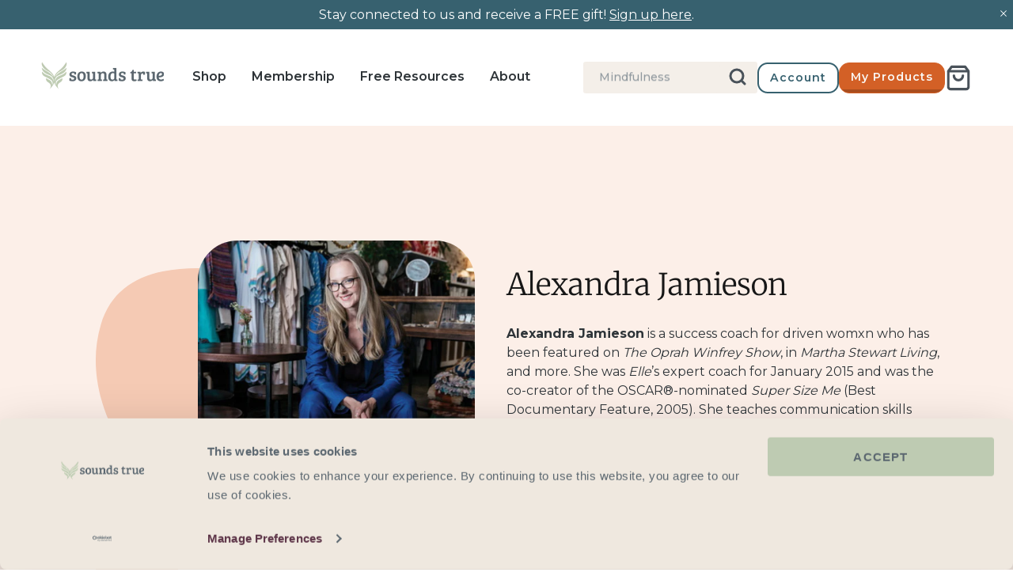

--- FILE ---
content_type: text/html; charset=utf-8
request_url: https://www.soundstrue.com/blogs/authors/alexandra-jamieson
body_size: 57427
content:
<!doctype html>
<html lang="en">
  














  <head>
    <link
      rel="preconnect dns-prefetch"
      href="https://api.config-security.com/"
      crossorigin
    >
    <link
      rel="preconnect dns-prefetch"
      href="https://conf.config-security.com/"
      crossorigin
    >
    
      <link
        rel="preconnect dns-prefetch"
        href="https://whale.camera/"
        crossorigin
      >
    
    
      <script
        type="text/plain"
        data-cookieconsent="marketing"
      >
        /* >> TriplePixel :: start*/
        (window.TriplePixelData = {
          TripleName: 'soundstrue.myshopify.com',
          ver: '2.0',
        }),
          (function (W, H, A, L, E, _, B, N) {
            function O(U, T, P, H, R) {
              void 0 === R && (R = !1),
                (H = new XMLHttpRequest()),
                P
                  ? (H.open('POST', U, !0),
                    H.setRequestHeader('Content-Type', 'application/json'))
                  : H.open('GET', U, !0),
                H.send(JSON.stringify(P || {})),
                (H.onreadystatechange = function () {
                  4 === H.readyState && 200 === H.status
                    ? ((R = H.responseText),
                      U.includes('.txt') ? eval(R) : P || (N[B] = R))
                    : (299 < H.status || H.status < 200) &&
                      T &&
                      !R &&
                      ((R = !0), O(U, T - 1));
                });
            }
            if (((N = window), !N[H + 'sn'])) {
              (N[H + 'sn'] = 1),
                (L = function () {
                  return (
                    Date.now().toString(36) + '_' + Math.random().toString(36)
                  );
                });
              try {
                A.setItem(H, 1 + (0 | A.getItem(H) || 0)),
                  (E = JSON.parse(A.getItem(H + 'U') || '[]')).push({
                    u: location.href,
                    r: document.referrer,
                    t: Date.now(),
                    id: L(),
                  }),
                  A.setItem(H + 'U', JSON.stringify(E));
              } catch (e) {}
              var i, m, p;
              A.getItem('"!nC`') ||
                ((_ = A),
                (A = N),
                A[H] ||
                  ((E = A[H] =
                    function (t, e) {
                      return 'State' == t
                        ? E.s
                        : ((W = L()), (E._q = E._q || []).push([W, t, e]), W);
                    }),
                  (E.s = 'Installed'),
                  (E._q = []),
                  (E.ch = W),
                  (B = 'configSecurityConfModel'),
                  (N[B] = 1),
                  O('https://conf.config-security.com/model', 5),
                  (i = L()),
                  (m = A[atob('c2NyZWVu')]),
                  _.setItem('di_pmt_wt', i),
                  (p = {
                    id: i,
                    action: 'profile',
                    avatar: _.getItem('auth-security_rand_salt_'),
                    time: m[atob('d2lkdGg=')] + ':' + m[atob('aGVpZ2h0')],
                    host: A.TriplePixelData.TripleName,
                    url: window.location.href,
                    ref: document.referrer,
                    ver: window.TriplePixelData.ver,
                  }),
                  O('https://api.config-security.com/event/', 5, p),
                  O('https://whale.camera/live/dot.txt', 5)));
            }
          })('', 'TriplePixel', localStorage);
        /* << TriplePixel :: end*/
      </script>
    

    
    <script data-cookieconsent="ignore">
      window.dataLayer = window.dataLayer || [];

      function gtag() {
        dataLayer.push(arguments);
      }

      gtag('consent', 'default', {
        ad_personalization: 'denied',
        ad_storage: 'denied',
        ad_user_data: 'denied',
        analytics_storage: 'denied',
        functionality_storage: 'denied',
        personalization_storage: 'denied',
        security_storage: 'granted',
        wait_for_update: 500,
      });
      gtag('set', 'ads_data_redaction', true);
      gtag('set', 'url_passthrough', true);

      gtag('js', new Date());
      gtag('config', 'AW-1071793748', { allow_enhanced_conversions: true });
    </script>

    <!-- Cookiebot CMP -->
    <script
      id="Cookiebot"
      src="https://consent.cookiebot.com/uc.js"
      data-cbid="4094b7fd-6fdf-4fdf-87ba-9c80826e9401"
      type="text/javascript"
      async
    ></script>
    <!-- End Cookiebot CMP -->

    <!-- Symmetry 5.0.1 -->
    <meta charset="utf-8">
<meta
  name="viewport"
  content="width=device-width, initial-scale=1, maximum-scale=1"
>
<meta
  http-equiv="X-UA-Compatible"
  content="IE=edge"
>

<link
  rel="preconnect"
  href="https://cdn.shopify.com"
  crossorigin
>
<link
  rel="preconnect"
  href="https://fonts.shopify.com"
  crossorigin
>
<link
  rel="preconnect"
  href="https://monorail-edge.shopifysvc.com"
>



<!-- Hotjar Tracking Code for https://www.soundstrue.com/pages/shop -->
<script
  type="text/plain"
  data-cookieconsent="statistics"
>
  (function (h, o, t, j, a, r) {
    h.hj =
      h.hj ||
      function () {
        (h.hj.q = h.hj.q || []).push(arguments);
      };
    h._hjSettings = { hjid: 3020334, hjsv: 6 };
    a = o.getElementsByTagName('head')[0];
    r = o.createElement('script');
    r.async = 1;
    r.src = t + h._hjSettings.hjid + j + h._hjSettings.hjsv;
    a.appendChild(r);
  })(window, document, 'https://static.hotjar.com/c/hotjar-', '.js?sv=');
</script>
<!-- AB Tasty Script -->
<script
  type="text/plain"
  data-cookieconsent="statistics,marketing"
  src=" https://try.abtasty.com/889a334d529edb1919cfae97edb12206.js"
></script>

<meta
  name="google-site-verification"
  content="dkZJGbFUjH7nsQ-6_zuR6n0_TjhEdSPjsBEJoZUzdMQ"
><link
    rel="canonical"
    href="https://www.soundstrue.com/blogs/authors/alexandra-jamieson"
  >
  <link
    rel="shortcut icon"
    href="//www.soundstrue.com/cdn/shop/files/android-chrome-512x512_32x32_cfb382d9-c713-4d93-b539-775841c86d5d.webp?v=1651005758"
    type="image/ico"
  ><title>Alexandra Jamieson
&ndash; Sounds True
</title><meta
    name="description"
    content="Discover success coach Alexandra Jamieson, co-creator of Super Size Me, as she empowers driven womxn. Learn more and get inspired today!"
  ><!-- Montserrat -->
<link
  rel="preload"
  as="font"
  href="//www.soundstrue.com/cdn/shop/t/426/assets/Montserrat-Regular.woff2?v=34268961215719646371764170679"
  type="font/woff2"
  crossorigin
>
<link
  rel="preload"
  as="font"
  href="//www.soundstrue.com/cdn/shop/t/426/assets/Montserrat-Medium.woff2?v=27857235663786547791764170679"
  type="font/woff2"
  crossorigin
>
<link
  rel="preload"
  as="font"
  href="//www.soundstrue.com/cdn/shop/t/426/assets/Montserrat-SemiBold.woff2?v=106296835089817097501764170678"
  type="font/woff2"
  crossorigin
>
<style type="text/css">
  @font-face {
    font-family: 'Montserrat';
    src: url("//www.soundstrue.com/cdn/shop/t/426/assets/Montserrat-Regular.woff2?v=34268961215719646371764170679") format('woff2');
    font-weight: 200;
    font-style: normal;
  }
  @font-face {
    font-family: 'Montserrat';
    src: url("//www.soundstrue.com/cdn/shop/t/426/assets/Montserrat-Medium.woff2?v=27857235663786547791764170679") format('woff2');
    font-weight: 300;
    font-style: normal;
  }
  @font-face {
    font-family: 'Montserrat';
    src: url("//www.soundstrue.com/cdn/shop/t/426/assets/Montserrat-SemiBold.woff2?v=106296835089817097501764170678") format('woff2');
    font-weight: 400;
    font-style: normal;
  }
</style>

<!-- Merriweather -->
<link
  rel="preload"
  as="font"
  href="//www.soundstrue.com/cdn/shop/t/426/assets/Merriweather-Light.woff2?v=125117533292046816571764170679"
  type="font/woff2"
  crossorigin
>
<link
  rel="preload"
  as="font"
  href="//www.soundstrue.com/cdn/shop/t/426/assets/Merriweather-LightItalic.woff2?v=88018377679719061671764170679"
  type="font/woff2"
  crossorigin
>
<link
  rel="preload"
  as="font"
  href="//www.soundstrue.com/cdn/shop/t/426/assets/Merriweather-Regular.woff2?v=156265283952390444571764170679"
  type="font/woff2"
  crossorigin
>
<style type="text/css">
  @font-face {
    font-family: 'Merriweather';
    src: url("//www.soundstrue.com/cdn/shop/t/426/assets/Merriweather-Light.woff2?v=125117533292046816571764170679") format("woff2");
    font-weight: 300;
    font-style: normal;
  }
  @font-face {
    font-family: 'Merriweather';
    src: url("//www.soundstrue.com/cdn/shop/t/426/assets/Merriweather-LightItalic.woff2?v=88018377679719061671764170679") format("woff2");
    font-weight: 300;
    font-style: italic;
  }
  @font-face {
    font-family: 'Merriweather';
    src: url("//www.soundstrue.com/cdn/shop/t/426/assets/Merriweather-Regular.woff2?v=156265283952390444571764170679") format("woff2");
    font-weight: 400;
    font-style: normal;
  }
</style>

<!-- Sofiapro -->
<link
  rel="preload"
  as="font"
  href="//www.soundstrue.com/cdn/shop/t/426/assets/Sofiapro-Bold.woff?v=52735684045191623501764170678"
  type="font/woff"
  crossorigin
>
<style type="text/css">
  @font-face {
    font-family: 'Sofiapro';
    src: url("//www.soundstrue.com/cdn/shop/t/426/assets/Sofiapro-Bold.woff?v=52735684045191623501764170678") format('woff');
    font-weight: bold;
  }
</style>

<!-- Alkes -->
<link
  rel="preload"
  as="font"
  href="//www.soundstrue.com/cdn/shop/t/426/assets/AlkesRegular.woff2?v=127935321062286090491764170679"
  type="font/woff2"
  crossorigin
>
<link
  rel="preload"
  as="font"
  href="//www.soundstrue.com/cdn/shop/t/426/assets/AlkesRegularItalic.woff2?v=58644665963180230011764170679"
  type="font/woff2"
  crossorigin
>

<style type="text/css">
  @font-face {
    font-family: 'Alkes';
    font-style: normal;
    font-weight: normal; /* 400 */
    src: url(//www.soundstrue.com/cdn/shop/t/426/assets/AlkesRegular.woff2?v=127935321062286090491764170679) format('woff2');
  }

  @font-face {
    font-family: 'Alkes';
    font-style: italic;
    font-weight: normal; /* 400 */
    src: url(//www.soundstrue.com/cdn/shop/t/426/assets/AlkesRegularItalic.woff2?v=58644665963180230011764170679) format('woff2');
  }
</style>

<meta
  property="og:site_name"
  content="Sounds True"
>
<meta
  property="og:url"
  content="https://www.soundstrue.com/blogs/authors/alexandra-jamieson"
>
<meta
  property="og:title"
  content="Alexandra Jamieson"
>
<meta
  property="og:type"
  content="article"
>
<meta
  property="og:description"
  content="Discover success coach Alexandra Jamieson, co-creator of Super Size Me, as she empowers driven womxn. Learn more and get inspired today!"
><meta
    property="og:image"
    content="http://www.soundstrue.com/cdn/shop/articles/Alexandra_Jamieson_1200x1200.png?v=1749066536"
  >
  <meta
    property="og:image:secure_url"
    content="https://www.soundstrue.com/cdn/shop/articles/Alexandra_Jamieson_1200x1200.png?v=1749066536"
  >
  <meta
    property="og:image:width"
    content="500"
  >
  <meta
    property="og:image:height"
    content="500"
  ><meta
    name="twitter:site"
    content="@soundstrue"
  ><meta
  name="twitter:card"
  content="summary_large_image"
>
<meta
  name="twitter:title"
  content="Alexandra Jamieson"
>
<meta
  name="twitter:description"
  content="Discover success coach Alexandra Jamieson, co-creator of Super Size Me, as she empowers driven womxn. Learn more and get inspired today!"
>
<link href="//www.soundstrue.com/cdn/shop/t/426/assets/symmetry-theme-setting-styles.css?v=64939279765056866721764170689" rel="stylesheet" type="text/css" media="all" />

  <script
    src="https://www.googleoptimize.com/optimize.js?id=OPT-5V2WVDD"
  ></script>


<script>
  window.dataLayer = window.dataLayer || [];
  dataLayer.push({
    event: 'DataLayer Begin',
  });
</script>

<!-- Google Tag Manager -->
<script>
  (function (w, d, s, l, i) {
    w[l] = w[l] || [];
    w[l].push({
      'gtm.start': new Date().getTime(),
      event: 'gtm.js',
    });
    var f = d.getElementsByTagName(s)[0],
      j = d.createElement(s),
      dl = l != 'dataLayer' ? '&l=' + l : '';
    j.async = true;
    j.src = 'https://www.googletagmanager.com/gtm.js?id=' + i + dl;
    f.parentNode.insertBefore(j, f);
  })(
    window,
    document,
    'script',
    'dataLayer',
    'GTM-WM9D6LC',
  );
</script>
<!-- End Google Tag Manager -->

<script>
  window.theme = window.theme || {};
  theme.money_format_with_product_code_preference = "${{amount_no_decimals}} USD";
  theme.money_format_with_cart_code_preference = "${{amount_no_decimals}} USD";
  theme.money_format = "${{amount_no_decimals}}";
  theme.strings = {
    previous: "Previous",
    next: "Next",
    addressError: "Error looking up that address",
    addressNoResults: "No results for that address",
    addressQueryLimit: "You have exceeded the Google API usage limit. Consider upgrading to a \u003ca href=\"https:\/\/developers.google.com\/maps\/premium\/usage-limits\"\u003ePremium Plan\u003c\/a\u003e.",
    authError: "There was a problem authenticating your Google Maps API Key.",
    icon_labels_left: "Left",
    icon_labels_right: "Right",
    icon_labels_down: "Down",
    icon_labels_close: "Close",
    icon_labels_plus: "Plus",
    cart_terms_confirmation: "You must agree to the terms and conditions before continuing.",
    products_listing_from: "From",
    layout_live_search_see_all: "See all results",
    products_product_add_to_cart: "Add to Cart",
    products_variant_no_stock: "Sold out",
    products_variant_non_existent: "Unavailable",
    onlyXLeft: "[[ quantity ]] in stock",
    products_product_unit_price_separator: " \/ ",
    general_navigation_menu_toggle_aria_label: "Toggle menu",
    general_accessibility_labels_close: "Close",
    products_added_notification_title: "Just added",
    products_added_notification_item: "Item",
    products_added_notification_unit_price: "Item price",
    products_added_notification_quantity: "Qty",
    products_added_notification_total_price: "Total price",
    products_added_notification_shipping_note: "Excl. shipping",
    products_added_notification_keep_shopping: "Keep Shopping",
    products_added_notification_cart: "Cart",
    products_product_adding_to_cart: "Adding",
    products_product_added_to_cart: "Added to cart",
    products_product_digital_in_cart: "Already in cart",
    products_product_unit_price_separator: " \/ ",
    products_added_notification_subtotal: "Subtotal",
    products_labels_sold_out: "Sold Out",
    products_labels_sale: "Sale",
    products_labels_percent_reduction: "[[ amount ]]% off",
    products_labels_value_reduction_html: "[[ amount ]] off",
    products_product_preorder: "Pre-order",
    general_quick_search_pages: "Pages",
    general_quick_search_no_results: "Sorry, we couldn\u0026#39;t find any results",
    collections_general_see_all_subcollections: "See all..."
  };
  theme.routes = {
    search_url: '/search',
    cart_url: '/cart',
    cart_add_url: '/cart/add',
    cart_change_url: '/cart/change'
  };
  theme.settings = {
    cart_type: "page",
    quickbuy_style: "button"
  };
  document.documentElement.classList.add('js');
</script>


    <script
  type="text/json"
  id="klaviyo-footer-ids"
>
  {
    "klaviyo_id_footer": "TdYKKT",
    "klaviyo_id_signup_form": "RFhphb"
  }
</script>


    


  <link href="//www.soundstrue.com/cdn/shop/t/426/assets/themeEntry-poki4v-5.css?v=53049651252311301691764170678" rel="stylesheet" type="text/css" media="all" />




  <script src="//www.soundstrue.com/cdn/shop/t/426/assets/themeEntry-BJzYy0OE.js?v=79675033537228994831764170678" type="module" crossorigin="anonymous"></script>
  <link rel="modulepreload" href="//www.soundstrue.com/cdn/shop/t/426/assets/klaviyo-DpaHWN-R.js?v=74500932171699628501764170678" crossorigin="anonymous">
  <link rel="modulepreload" href="//www.soundstrue.com/cdn/shop/t/426/assets/theme-lib-BqVZF3Mq.js?v=122064897535716529761764170678" crossorigin="anonymous">
  <link href="//www.soundstrue.com/cdn/shop/t/426/assets/theme-lib-D-xZB1CO.css?v=111714081400991860031764170678" rel="stylesheet" type="text/css" media="all" />
  <link rel="modulepreload" href="//www.soundstrue.com/cdn/shop/t/426/assets/algolia-lib-Dckx5am1.js?v=90698682724459804961764170678" crossorigin="anonymous">
  <link rel="modulepreload" href="//www.soundstrue.com/cdn/shop/t/426/assets/vue-lib-ubtU3xbs.js?v=162970636765705204341764170678" crossorigin="anonymous">




  <script src="//www.soundstrue.com/cdn/shop/t/426/assets/vueEntry-it5EzI3p.js?v=96744855738222920551764170678" type="module" crossorigin="anonymous"></script>
  <link rel="modulepreload" href="//www.soundstrue.com/cdn/shop/t/426/assets/vue-lib-ubtU3xbs.js?v=162970636765705204341764170678" crossorigin="anonymous">
  <link rel="modulepreload" href="//www.soundstrue.com/cdn/shop/t/426/assets/algolia-lib-Dckx5am1.js?v=90698682724459804961764170678" crossorigin="anonymous">
  <link rel="modulepreload" href="//www.soundstrue.com/cdn/shop/t/426/assets/klaviyo-DpaHWN-R.js?v=74500932171699628501764170678" crossorigin="anonymous">
  <link href="//www.soundstrue.com/cdn/shop/t/426/assets/vueEntry-BxSoz7NR.css?v=88731743034200499801764170678" rel="stylesheet" type="text/css" media="all" />



    
      <script
        type="text/plain"
        data-cookieconsent="marketing"
      >
        (function (w, d, t, r, u) {
          var f, n, i;
          (w[u] = w[u] || []),
            (f = function () {
              var o = { ti: '5224094' };
              (o.q = w[u]), (w[u] = new UET(o)), w[u].push('pageLoad');
            }),
            (n = d.createElement(t)),
            (n.src = r),
            (n.async = 1),
            (n.onload = n.onreadystatechange =
              function () {
                var s = this.readyState;
                (s && s !== 'loaded' && s !== 'complete') ||
                  (f(), (n.onload = n.onreadystatechange = null));
              }),
            (i = d.getElementsByTagName(t)[0]),
            i.parentNode.insertBefore(n, i);
        })(window, document, 'script', '//bat.bing.com/bat.js', 'uetq');
      </script>
    

    
  <script>window.performance && window.performance.mark && window.performance.mark('shopify.content_for_header.start');</script><meta name="facebook-domain-verification" content="erth50i0vxuzxahjn5oev7nq3fvgmo">
<meta id="shopify-digital-wallet" name="shopify-digital-wallet" content="/25328222307/digital_wallets/dialog">
<meta name="shopify-checkout-api-token" content="5e04b57f5c50d0768f10ba0d2876cef4">
<meta id="in-context-paypal-metadata" data-shop-id="25328222307" data-venmo-supported="true" data-environment="production" data-locale="en_US" data-paypal-v4="true" data-currency="USD">
<link rel="alternate" type="application/atom+xml" title="Feed" href="/blogs/authors.atom" />
<script async="async" src="/checkouts/internal/preloads.js?locale=en-US"></script>
<link rel="preconnect" href="https://shop.app" crossorigin="anonymous">
<script async="async" src="https://shop.app/checkouts/internal/preloads.js?locale=en-US&shop_id=25328222307" crossorigin="anonymous"></script>
<script id="shopify-features" type="application/json">{"accessToken":"5e04b57f5c50d0768f10ba0d2876cef4","betas":["rich-media-storefront-analytics"],"domain":"www.soundstrue.com","predictiveSearch":true,"shopId":25328222307,"locale":"en"}</script>
<script>var Shopify = Shopify || {};
Shopify.shop = "soundstrue.myshopify.com";
Shopify.locale = "en";
Shopify.currency = {"active":"USD","rate":"1.0"};
Shopify.country = "US";
Shopify.theme = {"name":"pricing-customisations-fixes","id":150949232839,"schema_name":"Symmetry","schema_version":"5.0.1","theme_store_id":null,"role":"main"};
Shopify.theme.handle = "null";
Shopify.theme.style = {"id":null,"handle":null};
Shopify.cdnHost = "www.soundstrue.com/cdn";
Shopify.routes = Shopify.routes || {};
Shopify.routes.root = "/";</script>
<script type="module">!function(o){(o.Shopify=o.Shopify||{}).modules=!0}(window);</script>
<script>!function(o){function n(){var o=[];function n(){o.push(Array.prototype.slice.apply(arguments))}return n.q=o,n}var t=o.Shopify=o.Shopify||{};t.loadFeatures=n(),t.autoloadFeatures=n()}(window);</script>
<script>
  window.ShopifyPay = window.ShopifyPay || {};
  window.ShopifyPay.apiHost = "shop.app\/pay";
  window.ShopifyPay.redirectState = null;
</script>
<script id="shop-js-analytics" type="application/json">{"pageType":"article"}</script>
<script defer="defer" async type="module" src="//www.soundstrue.com/cdn/shopifycloud/shop-js/modules/v2/client.init-shop-cart-sync_C5BV16lS.en.esm.js"></script>
<script defer="defer" async type="module" src="//www.soundstrue.com/cdn/shopifycloud/shop-js/modules/v2/chunk.common_CygWptCX.esm.js"></script>
<script type="module">
  await import("//www.soundstrue.com/cdn/shopifycloud/shop-js/modules/v2/client.init-shop-cart-sync_C5BV16lS.en.esm.js");
await import("//www.soundstrue.com/cdn/shopifycloud/shop-js/modules/v2/chunk.common_CygWptCX.esm.js");

  window.Shopify.SignInWithShop?.initShopCartSync?.({"fedCMEnabled":true,"windoidEnabled":true});

</script>
<script>
  window.Shopify = window.Shopify || {};
  if (!window.Shopify.featureAssets) window.Shopify.featureAssets = {};
  window.Shopify.featureAssets['shop-js'] = {"shop-cart-sync":["modules/v2/client.shop-cart-sync_ZFArdW7E.en.esm.js","modules/v2/chunk.common_CygWptCX.esm.js"],"init-fed-cm":["modules/v2/client.init-fed-cm_CmiC4vf6.en.esm.js","modules/v2/chunk.common_CygWptCX.esm.js"],"shop-button":["modules/v2/client.shop-button_tlx5R9nI.en.esm.js","modules/v2/chunk.common_CygWptCX.esm.js"],"shop-cash-offers":["modules/v2/client.shop-cash-offers_DOA2yAJr.en.esm.js","modules/v2/chunk.common_CygWptCX.esm.js","modules/v2/chunk.modal_D71HUcav.esm.js"],"init-windoid":["modules/v2/client.init-windoid_sURxWdc1.en.esm.js","modules/v2/chunk.common_CygWptCX.esm.js"],"shop-toast-manager":["modules/v2/client.shop-toast-manager_ClPi3nE9.en.esm.js","modules/v2/chunk.common_CygWptCX.esm.js"],"init-shop-email-lookup-coordinator":["modules/v2/client.init-shop-email-lookup-coordinator_B8hsDcYM.en.esm.js","modules/v2/chunk.common_CygWptCX.esm.js"],"init-shop-cart-sync":["modules/v2/client.init-shop-cart-sync_C5BV16lS.en.esm.js","modules/v2/chunk.common_CygWptCX.esm.js"],"avatar":["modules/v2/client.avatar_BTnouDA3.en.esm.js"],"pay-button":["modules/v2/client.pay-button_FdsNuTd3.en.esm.js","modules/v2/chunk.common_CygWptCX.esm.js"],"init-customer-accounts":["modules/v2/client.init-customer-accounts_DxDtT_ad.en.esm.js","modules/v2/client.shop-login-button_C5VAVYt1.en.esm.js","modules/v2/chunk.common_CygWptCX.esm.js","modules/v2/chunk.modal_D71HUcav.esm.js"],"init-shop-for-new-customer-accounts":["modules/v2/client.init-shop-for-new-customer-accounts_ChsxoAhi.en.esm.js","modules/v2/client.shop-login-button_C5VAVYt1.en.esm.js","modules/v2/chunk.common_CygWptCX.esm.js","modules/v2/chunk.modal_D71HUcav.esm.js"],"shop-login-button":["modules/v2/client.shop-login-button_C5VAVYt1.en.esm.js","modules/v2/chunk.common_CygWptCX.esm.js","modules/v2/chunk.modal_D71HUcav.esm.js"],"init-customer-accounts-sign-up":["modules/v2/client.init-customer-accounts-sign-up_CPSyQ0Tj.en.esm.js","modules/v2/client.shop-login-button_C5VAVYt1.en.esm.js","modules/v2/chunk.common_CygWptCX.esm.js","modules/v2/chunk.modal_D71HUcav.esm.js"],"shop-follow-button":["modules/v2/client.shop-follow-button_Cva4Ekp9.en.esm.js","modules/v2/chunk.common_CygWptCX.esm.js","modules/v2/chunk.modal_D71HUcav.esm.js"],"checkout-modal":["modules/v2/client.checkout-modal_BPM8l0SH.en.esm.js","modules/v2/chunk.common_CygWptCX.esm.js","modules/v2/chunk.modal_D71HUcav.esm.js"],"lead-capture":["modules/v2/client.lead-capture_Bi8yE_yS.en.esm.js","modules/v2/chunk.common_CygWptCX.esm.js","modules/v2/chunk.modal_D71HUcav.esm.js"],"shop-login":["modules/v2/client.shop-login_D6lNrXab.en.esm.js","modules/v2/chunk.common_CygWptCX.esm.js","modules/v2/chunk.modal_D71HUcav.esm.js"],"payment-terms":["modules/v2/client.payment-terms_CZxnsJam.en.esm.js","modules/v2/chunk.common_CygWptCX.esm.js","modules/v2/chunk.modal_D71HUcav.esm.js"]};
</script>
<script>(function() {
  var isLoaded = false;
  function asyncLoad() {
    if (isLoaded) return;
    isLoaded = true;
    var urls = ["https:\/\/d3hw6dc1ow8pp2.cloudfront.net\/reviewsWidget.min.js?shop=soundstrue.myshopify.com","https:\/\/shopify-app.bundlepayments.com\/widget-script?shop=soundstrue.myshopify.com","https:\/\/gc.shopkeepertools.com\/skt_brandedgc_start.js?shop=soundstrue.myshopify.com","https:\/\/soundstrue.postaffiliatepro.com\/plugins\/Shopify\/shopify.php?ac=getCode\u0026shop=soundstrue.myshopify.com","https:\/\/static.rechargecdn.com\/assets\/js\/widget.min.js?shop=soundstrue.myshopify.com","https:\/\/reconvert-cdn.com\/assets\/js\/store_reconvert_node.js?v=2\u0026scid=MzhhNzAzYzk3YmVkZjc4YTllMzBiMzk0YzBmZGJmMDcuNDNkZjdlNGExN2VkOGE4NDU3ZWIxMzlhYzU5MmU4YTU=\u0026shop=soundstrue.myshopify.com","https:\/\/reconvert-cdn.com\/assets\/js\/reconvert_script_tags.mini.js?scid=MzhhNzAzYzk3YmVkZjc4YTllMzBiMzk0YzBmZGJmMDcuNDNkZjdlNGExN2VkOGE4NDU3ZWIxMzlhYzU5MmU4YTU=\u0026shop=soundstrue.myshopify.com","https:\/\/na.shgcdn3.com\/pixel-collector.js?shop=soundstrue.myshopify.com"];
    for (var i = 0; i < urls.length; i++) {
      var s = document.createElement('script');
      s.type = 'text/javascript';
      s.async = true;
      s.src = urls[i];
      var x = document.getElementsByTagName('script')[0];
      x.parentNode.insertBefore(s, x);
    }
  };
  if(window.attachEvent) {
    window.attachEvent('onload', asyncLoad);
  } else {
    window.addEventListener('load', asyncLoad, false);
  }
})();</script>
<script id="__st">var __st={"a":25328222307,"offset":-25200,"reqid":"c329292f-44b8-4d50-a56d-54d8db1cb386-1768720203","pageurl":"www.soundstrue.com\/blogs\/authors\/alexandra-jamieson","s":"articles-409584173155","u":"94f8e7f09b71","p":"article","rtyp":"article","rid":409584173155};</script>
<script>window.ShopifyPaypalV4VisibilityTracking = true;</script>
<script id="form-persister">!function(){'use strict';const t='contact',e='new_comment',n=[[t,t],['blogs',e],['comments',e],[t,'customer']],o='password',r='form_key',c=['recaptcha-v3-token','g-recaptcha-response','h-captcha-response',o],s=()=>{try{return window.sessionStorage}catch{return}},i='__shopify_v',u=t=>t.elements[r],a=function(){const t=[...n].map((([t,e])=>`form[action*='/${t}']:not([data-nocaptcha='true']) input[name='form_type'][value='${e}']`)).join(',');var e;return e=t,()=>e?[...document.querySelectorAll(e)].map((t=>t.form)):[]}();function m(t){const e=u(t);a().includes(t)&&(!e||!e.value)&&function(t){try{if(!s())return;!function(t){const e=s();if(!e)return;const n=u(t);if(!n)return;const o=n.value;o&&e.removeItem(o)}(t);const e=Array.from(Array(32),(()=>Math.random().toString(36)[2])).join('');!function(t,e){u(t)||t.append(Object.assign(document.createElement('input'),{type:'hidden',name:r})),t.elements[r].value=e}(t,e),function(t,e){const n=s();if(!n)return;const r=[...t.querySelectorAll(`input[type='${o}']`)].map((({name:t})=>t)),u=[...c,...r],a={};for(const[o,c]of new FormData(t).entries())u.includes(o)||(a[o]=c);n.setItem(e,JSON.stringify({[i]:1,action:t.action,data:a}))}(t,e)}catch(e){console.error('failed to persist form',e)}}(t)}const f=t=>{if('true'===t.dataset.persistBound)return;const e=function(t,e){const n=function(t){return'function'==typeof t.submit?t.submit:HTMLFormElement.prototype.submit}(t).bind(t);return function(){let t;return()=>{t||(t=!0,(()=>{try{e(),n()}catch(t){(t=>{console.error('form submit failed',t)})(t)}})(),setTimeout((()=>t=!1),250))}}()}(t,(()=>{m(t)}));!function(t,e){if('function'==typeof t.submit&&'function'==typeof e)try{t.submit=e}catch{}}(t,e),t.addEventListener('submit',(t=>{t.preventDefault(),e()})),t.dataset.persistBound='true'};!function(){function t(t){const e=(t=>{const e=t.target;return e instanceof HTMLFormElement?e:e&&e.form})(t);e&&m(e)}document.addEventListener('submit',t),document.addEventListener('DOMContentLoaded',(()=>{const e=a();for(const t of e)f(t);var n;n=document.body,new window.MutationObserver((t=>{for(const e of t)if('childList'===e.type&&e.addedNodes.length)for(const t of e.addedNodes)1===t.nodeType&&'FORM'===t.tagName&&a().includes(t)&&f(t)})).observe(n,{childList:!0,subtree:!0,attributes:!1}),document.removeEventListener('submit',t)}))}()}();</script>
<script integrity="sha256-4kQ18oKyAcykRKYeNunJcIwy7WH5gtpwJnB7kiuLZ1E=" data-source-attribution="shopify.loadfeatures" defer="defer" src="//www.soundstrue.com/cdn/shopifycloud/storefront/assets/storefront/load_feature-a0a9edcb.js" crossorigin="anonymous"></script>
<script crossorigin="anonymous" defer="defer" src="//www.soundstrue.com/cdn/shopifycloud/storefront/assets/shopify_pay/storefront-65b4c6d7.js?v=20250812"></script>
<script data-source-attribution="shopify.dynamic_checkout.dynamic.init">var Shopify=Shopify||{};Shopify.PaymentButton=Shopify.PaymentButton||{isStorefrontPortableWallets:!0,init:function(){window.Shopify.PaymentButton.init=function(){};var t=document.createElement("script");t.src="https://www.soundstrue.com/cdn/shopifycloud/portable-wallets/latest/portable-wallets.en.js",t.type="module",document.head.appendChild(t)}};
</script>
<script data-source-attribution="shopify.dynamic_checkout.buyer_consent">
  function portableWalletsHideBuyerConsent(e){var t=document.getElementById("shopify-buyer-consent"),n=document.getElementById("shopify-subscription-policy-button");t&&n&&(t.classList.add("hidden"),t.setAttribute("aria-hidden","true"),n.removeEventListener("click",e))}function portableWalletsShowBuyerConsent(e){var t=document.getElementById("shopify-buyer-consent"),n=document.getElementById("shopify-subscription-policy-button");t&&n&&(t.classList.remove("hidden"),t.removeAttribute("aria-hidden"),n.addEventListener("click",e))}window.Shopify?.PaymentButton&&(window.Shopify.PaymentButton.hideBuyerConsent=portableWalletsHideBuyerConsent,window.Shopify.PaymentButton.showBuyerConsent=portableWalletsShowBuyerConsent);
</script>
<script data-source-attribution="shopify.dynamic_checkout.cart.bootstrap">document.addEventListener("DOMContentLoaded",(function(){function t(){return document.querySelector("shopify-accelerated-checkout-cart, shopify-accelerated-checkout")}if(t())Shopify.PaymentButton.init();else{new MutationObserver((function(e,n){t()&&(Shopify.PaymentButton.init(),n.disconnect())})).observe(document.body,{childList:!0,subtree:!0})}}));
</script>
<link id="shopify-accelerated-checkout-styles" rel="stylesheet" media="screen" href="https://www.soundstrue.com/cdn/shopifycloud/portable-wallets/latest/accelerated-checkout-backwards-compat.css" crossorigin="anonymous">
<style id="shopify-accelerated-checkout-cart">
        #shopify-buyer-consent {
  margin-top: 1em;
  display: inline-block;
  width: 100%;
}

#shopify-buyer-consent.hidden {
  display: none;
}

#shopify-subscription-policy-button {
  background: none;
  border: none;
  padding: 0;
  text-decoration: underline;
  font-size: inherit;
  cursor: pointer;
}

#shopify-subscription-policy-button::before {
  box-shadow: none;
}

      </style>

<script>window.performance && window.performance.mark && window.performance.mark('shopify.content_for_header.end');</script>
  





  <script type="text/javascript">
    
      window.__shgMoneyFormat = window.__shgMoneyFormat || {"USD":{"currency":"USD","currency_symbol":"$","currency_symbol_location":"left","decimal_places":0,"decimal_separator":".","thousands_separator":","}};
    
    window.__shgCurrentCurrencyCode = window.__shgCurrentCurrencyCode || {
      currency: "USD",
      currency_symbol: "$",
      decimal_separator: ".",
      thousands_separator: ",",
      decimal_places: 2,
      currency_symbol_location: "left"
    };
  </script>




    
      <!-- begin automat ash code -->
      <script
        type="text/plain"
        data-cookieconsent="marketing"
        id="automat-ash-snippet"
        data-client-id="soundstrue"
        src="https://cdn.automat-ai.com/ash-telemetry/v2/snippet.js"
        async
      ></script>
      <!-- finish Automat ash code -->
    

    

    <!-- Okendo -->

<script type="text/javascript">
  
    window.SHG_CUSTOMER = null;
  
</script>







    <script
      type="text/plain"
      data-cookieconsent="marketing"
      src="https://cdn-widgetsrepository.yotpo.com/v1/loader/BBBwovsrMWV7ggxt1fSSQQ"
      async
    ></script>

    <!-- Start DNA FB Pixel Code (Addition requested: 3/30/23) -->

    
      <!--
        Xandr Universal Pixel - Initialization (include only once per page)
      -->
      <script
        type="text/plain"
        data-cookieconsent="marketing"
      >
        !(function (e, i) {
          if (!e.pixie) {
            var n = (e.pixie = function (e, i, a) {
              n.actionQueue.push({ action: e, actionValue: i, params: a });
            });
            n.actionQueue = [];
            var a = i.createElement('script');
            (a.async = !0), (a.src = '//acdn.adnxs.com/dmp/up/pixie.js');
            var t = i.getElementsByTagName('head')[0];
            t.insertBefore(a, t.firstChild);
          }
        })(window, document);
        pixie('init', '261fb17d-fb92-475c-a7f6-6a10eeb9a628');
      </script>
    

    
      <!-- Xandr Universal Pixel - PageView Event -->
      <script
        type="text/plain"
        data-cookieconsent="marketing"
      >
        pixie('event', 'PageView');
      </script>
    

    

    
      
      <script
        type="text/plain"
        data-cookieconsent="statistics"
      >
        !(function (t, e) {
          var o, n, p, r;
          e.__SV ||
            ((window.posthog = e),
            (e._i = []),
            (e.init = function (i, s, a) {
              function g(t, e) {
                var o = e.split('.');
                2 == o.length && ((t = t[o[0]]), (e = o[1])),
                  (t[e] = function () {
                    t.push(
                      [e].concat(Array.prototype.slice.call(arguments, 0)),
                    );
                  });
              }
              ((p = t.createElement('script')).type = 'text/javascript'),
                (p.crossOrigin = 'anonymous'),
                (p.async = !0),
                (p.src =
                  s.api_host.replace(
                    '.i.posthog.com',
                    '-assets.i.posthog.com',
                  ) + '/static/array.js'),
                (r =
                  t.getElementsByTagName('script')[0]).parentNode.insertBefore(
                  p,
                  r,
                );
              var u = e;
              for (
                void 0 !== a ? (u = e[a] = []) : (a = 'posthog'),
                  u.people = u.people || [],
                  u.toString = function (t) {
                    var e = 'posthog';
                    return (
                      'posthog' !== a && (e += '.' + a),
                      t || (e += ' (stub)'),
                      e
                    );
                  },
                  u.people.toString = function () {
                    return u.toString(1) + '.people (stub)';
                  },
                  o =
                    'init capture register register_once register_for_session unregister unregister_for_session getFeatureFlag getFeatureFlagPayload isFeatureEnabled reloadFeatureFlags updateEarlyAccessFeatureEnrollment getEarlyAccessFeatures on onFeatureFlags onSessionId getSurveys getActiveMatchingSurveys renderSurvey canRenderSurvey getNextSurveyStep identify setPersonProperties group resetGroups setPersonPropertiesForFlags resetPersonPropertiesForFlags setGroupPropertiesForFlags resetGroupPropertiesForFlags reset get_distinct_id getGroups get_session_id get_session_replay_url alias set_config startSessionRecording stopSessionRecording sessionRecordingStarted captureException loadToolbar get_property getSessionProperty createPersonProfile opt_in_capturing opt_out_capturing has_opted_in_capturing has_opted_out_capturing clear_opt_in_out_capturing debug'.split(
                      ' ',
                    ),
                  n = 0;
                n < o.length;
                n++
              )
                g(u, o[n]);
              e._i.push([i, s, a]);
            }),
            (e.__SV = 1));
        })(document, window.posthog || []);
        posthog.init('phc_A9YOYGMmyHE9Tv5JELPIjLdjGqohdQFbjjS81RQeotS', {
          api_host: 'https://us.i.posthog.com',
          defaults: '2025-05-24',
        });
      </script>
    

    <script type="application/ld+json">
{
  "@context": "https://schema.org",
  "@type": "Organization",
  "@id": "https://www.soundstrue.com/#organization",
  "name": "Sounds True",
  "legalName": "Sounds True, Inc.",
  "url": "https://www.soundstrue.com/",
  "logo": "https://www.soundstrue.com/cdn/shop/files/primary-fullColor-rgb_ec83dfe9-0065-4cab-811c-ac5ebd555ea2_310x.png?v=1643003544",
  "image": "https://www.soundstrue.com/cdn/shop/files/primary-fullColor-rgb_ec83dfe9-0065-4cab-811c-ac5ebd555ea2_310x.png?v=1643003544",
  "description": "Sounds True is a multimedia publisher and digital learning platform offering transformational teachings in spirituality, mindfulness, meditation, healing, and personal growth through online courses, in-depth programs, podcasts, books, and the Sounds True One membership and app—guided by renowned teachers and practical tools for wholehearted living.",
  "slogan": "Exploring the full spectrum of what it means to be human",
  "foundingDate": "1985",
  "founder": {
    "@type": "Person",
    "name": "Tami Simon"
  },
  "address": {
    "@type": "PostalAddress",
    "streetAddress": "413 S. Arthur Avenue",
    "addressLocality": "Louisville",
    "addressRegion": "CO",
    "postalCode": "80027",
    "addressCountry": "US"
  },
  "contactPoint": [
    {
      "@type": "ContactPoint",
      "contactType": "customer support",
      "email": "support@soundstrue.com",
      "telephone": "+1-800-333-9185",
      "availableLanguage": ["en"],
      "url": "https://soundstrue.zendesk.com/hc/en-us/articles/4406649600532-Contact-Info-Customer-Service-Hours"
    },
    {
      "@type": "ContactPoint",
      "contactType": "membership support",
      "email": "membership@soundstrue.com",
      "availableLanguage": ["en"],
      "url": "https://one.soundstrue.com/subscribe"
    }
  ],
  "sameAs": [
    "https://twitter.com/soundstrue",
    "https://www.facebook.com/soundstrue",
    "https://www.youtube.com/user/SoundsTrueVideos",
    "https://www.instagram.com/soundstrue/",
    "https://www.pinterest.com/soundstrue/",
    "https://www.tiktok.com/@sounds_true?lang=en",
    "https://open.spotify.com/user/sounds_true",
    "https://play.google.com/store/apps/details?id=com.sounds_true_one",
    "https://apps.apple.com/us/app/sounds-true-one/id1609502046"
  ],
  "hasPart": [
    {
      "@type": "MobileApplication",
      "name": "Sounds True One",
      "url": "https://apps.apple.com/us/app/sounds-true-one/id1609502046",
      "operatingSystem": "iOS",
      "applicationCategory": "LifestyleApplication"
    },
    {
      "@type": "MobileApplication",
      "name": "Sounds True One",
      "url": "https://play.google.com/store/apps/details?id=com.sounds_true_one",
      "operatingSystem": "Android",
      "applicationCategory": "LifestyleApplication"
    }
  ],
  "knowsAbout": [
    "Spirituality",
    "Mindfulness",
    "Meditation",
    "Self-compassion",
    "Trauma healing",
    "Relationships",
    "Yoga & movement",
    "Personal growth",
    "Online learning",
    "Podcasts"
  ]
}
</script>



  <!-- BEGIN app block: shopify://apps/crazy-egg/blocks/app-embed/7ea73823-6ad9-4252-a63e-088397d54aed -->
  <script async src="https://script.crazyegg.com/pages/scripts/0117/5358.js"></script>



<!-- END app block --><!-- BEGIN app block: shopify://apps/popsixle/blocks/star_rating/dbec362b-04db-4c2f-bee0-442c1f403c59 -->
<script defer type="text/javascript" src="https://pop6serve.com/popsixle_v2.php?shop=www.soundstrue.com&myshop=soundstrue.myshopify.com"></script>


<!-- END app block --><!-- BEGIN app block: shopify://apps/okendo/blocks/theme-settings/bb689e69-ea70-4661-8fb7-ad24a2e23c29 --><!-- BEGIN app snippet: header-metafields -->









    <link href="https://d3hw6dc1ow8pp2.cloudfront.net/styles/main.min.css" rel="stylesheet" type="text/css">
<style type="text/css">
.okeReviews .okeReviews-reviewsWidget-header-controls-writeReview {
        display: inline-block;
    }
    .okeReviews .okeReviews-reviewsWidget.is-okeReviews-empty {
        display: block;
    }
</style>
<script type="application/json" id="oke-reviews-settings">
{"analyticsSettings":{"provider":"ua"},"disableInitialReviewsFetchOnProducts":false,"filtersEnabled":false,"initialReviewDisplayCount":5,"locale":"en","localeAndVariant":{"code":"en"},"omitMicrodata":true,"reviewSortOrder":"date","subscriberId":"e2ab9c25-d530-4b42-aac6-4956d7ed093b","widgetTemplateId":"default","starRatingColor":"#787470","recorderPlus":true,"recorderQandaPlus":true}
</script>

    <link rel="stylesheet" type="text/css" href="https://dov7r31oq5dkj.cloudfront.net/e2ab9c25-d530-4b42-aac6-4956d7ed093b/widget-style-customisations.css?v=7ff96e71-5ea9-469b-8e7b-e9cc303fbd16">













<!-- END app snippet -->

<!-- BEGIN app snippet: widget-plus-initialisation-script -->




<!-- END app snippet -->


<!-- END app block --><!-- BEGIN app block: shopify://apps/triplewhale/blocks/triple_pixel_snippet/483d496b-3f1a-4609-aea7-8eee3b6b7a2a --><link rel='preconnect dns-prefetch' href='https://api.config-security.com/' crossorigin />
<link rel='preconnect dns-prefetch' href='https://conf.config-security.com/' crossorigin />
<script>
/* >> TriplePixel :: start*/
window.TriplePixelData={TripleName:"soundstrue.myshopify.com",ver:"2.16",plat:"SHOPIFY",isHeadless:false,src:'SHOPIFY_EXT',product:{id:"",name:``,price:"",variant:""},search:"",collection:"",cart:"page",template:"article",curr:"USD" || "USD"},function(W,H,A,L,E,_,B,N){function O(U,T,P,H,R){void 0===R&&(R=!1),H=new XMLHttpRequest,P?(H.open("POST",U,!0),H.setRequestHeader("Content-Type","text/plain")):H.open("GET",U,!0),H.send(JSON.stringify(P||{})),H.onreadystatechange=function(){4===H.readyState&&200===H.status?(R=H.responseText,U.includes("/first")?eval(R):P||(N[B]=R)):(299<H.status||H.status<200)&&T&&!R&&(R=!0,O(U,T-1,P))}}if(N=window,!N[H+"sn"]){N[H+"sn"]=1,L=function(){return Date.now().toString(36)+"_"+Math.random().toString(36)};try{A.setItem(H,1+(0|A.getItem(H)||0)),(E=JSON.parse(A.getItem(H+"U")||"[]")).push({u:location.href,r:document.referrer,t:Date.now(),id:L()}),A.setItem(H+"U",JSON.stringify(E))}catch(e){}var i,m,p;A.getItem('"!nC`')||(_=A,A=N,A[H]||(E=A[H]=function(t,e,i){return void 0===i&&(i=[]),"State"==t?E.s:(W=L(),(E._q=E._q||[]).push([W,t,e].concat(i)),W)},E.s="Installed",E._q=[],E.ch=W,B="configSecurityConfModel",N[B]=1,O("https://conf.config-security.com/model",5),i=L(),m=A[atob("c2NyZWVu")],_.setItem("di_pmt_wt",i),p={id:i,action:"profile",avatar:_.getItem("auth-security_rand_salt_"),time:m[atob("d2lkdGg=")]+":"+m[atob("aGVpZ2h0")],host:A.TriplePixelData.TripleName,plat:A.TriplePixelData.plat,url:window.location.href.slice(0,500),ref:document.referrer,ver:A.TriplePixelData.ver},O("https://api.config-security.com/event",5,p),O("https://api.config-security.com/first?host=".concat(p.host,"&plat=").concat(p.plat),5)))}}("","TriplePixel",localStorage);
/* << TriplePixel :: end*/
</script>



<!-- END app block --><!-- BEGIN app block: shopify://apps/klaviyo-email-marketing-sms/blocks/klaviyo-onsite-embed/2632fe16-c075-4321-a88b-50b567f42507 -->












  <script async src="https://static.klaviyo.com/onsite/js/JMDgaq/klaviyo.js?company_id=JMDgaq"></script>
  <script>!function(){if(!window.klaviyo){window._klOnsite=window._klOnsite||[];try{window.klaviyo=new Proxy({},{get:function(n,i){return"push"===i?function(){var n;(n=window._klOnsite).push.apply(n,arguments)}:function(){for(var n=arguments.length,o=new Array(n),w=0;w<n;w++)o[w]=arguments[w];var t="function"==typeof o[o.length-1]?o.pop():void 0,e=new Promise((function(n){window._klOnsite.push([i].concat(o,[function(i){t&&t(i),n(i)}]))}));return e}}})}catch(n){window.klaviyo=window.klaviyo||[],window.klaviyo.push=function(){var n;(n=window._klOnsite).push.apply(n,arguments)}}}}();</script>

  




  <script>
    window.klaviyoReviewsProductDesignMode = false
  </script>







<!-- END app block --><link href="https://monorail-edge.shopifysvc.com" rel="dns-prefetch">
<script>(function(){if ("sendBeacon" in navigator && "performance" in window) {try {var session_token_from_headers = performance.getEntriesByType('navigation')[0].serverTiming.find(x => x.name == '_s').description;} catch {var session_token_from_headers = undefined;}var session_cookie_matches = document.cookie.match(/_shopify_s=([^;]*)/);var session_token_from_cookie = session_cookie_matches && session_cookie_matches.length === 2 ? session_cookie_matches[1] : "";var session_token = session_token_from_headers || session_token_from_cookie || "";function handle_abandonment_event(e) {var entries = performance.getEntries().filter(function(entry) {return /monorail-edge.shopifysvc.com/.test(entry.name);});if (!window.abandonment_tracked && entries.length === 0) {window.abandonment_tracked = true;var currentMs = Date.now();var navigation_start = performance.timing.navigationStart;var payload = {shop_id: 25328222307,url: window.location.href,navigation_start,duration: currentMs - navigation_start,session_token,page_type: "article"};window.navigator.sendBeacon("https://monorail-edge.shopifysvc.com/v1/produce", JSON.stringify({schema_id: "online_store_buyer_site_abandonment/1.1",payload: payload,metadata: {event_created_at_ms: currentMs,event_sent_at_ms: currentMs}}));}}window.addEventListener('pagehide', handle_abandonment_event);}}());</script>
<script id="web-pixels-manager-setup">(function e(e,d,r,n,o){if(void 0===o&&(o={}),!Boolean(null===(a=null===(i=window.Shopify)||void 0===i?void 0:i.analytics)||void 0===a?void 0:a.replayQueue)){var i,a;window.Shopify=window.Shopify||{};var t=window.Shopify;t.analytics=t.analytics||{};var s=t.analytics;s.replayQueue=[],s.publish=function(e,d,r){return s.replayQueue.push([e,d,r]),!0};try{self.performance.mark("wpm:start")}catch(e){}var l=function(){var e={modern:/Edge?\/(1{2}[4-9]|1[2-9]\d|[2-9]\d{2}|\d{4,})\.\d+(\.\d+|)|Firefox\/(1{2}[4-9]|1[2-9]\d|[2-9]\d{2}|\d{4,})\.\d+(\.\d+|)|Chrom(ium|e)\/(9{2}|\d{3,})\.\d+(\.\d+|)|(Maci|X1{2}).+ Version\/(15\.\d+|(1[6-9]|[2-9]\d|\d{3,})\.\d+)([,.]\d+|)( \(\w+\)|)( Mobile\/\w+|) Safari\/|Chrome.+OPR\/(9{2}|\d{3,})\.\d+\.\d+|(CPU[ +]OS|iPhone[ +]OS|CPU[ +]iPhone|CPU IPhone OS|CPU iPad OS)[ +]+(15[._]\d+|(1[6-9]|[2-9]\d|\d{3,})[._]\d+)([._]\d+|)|Android:?[ /-](13[3-9]|1[4-9]\d|[2-9]\d{2}|\d{4,})(\.\d+|)(\.\d+|)|Android.+Firefox\/(13[5-9]|1[4-9]\d|[2-9]\d{2}|\d{4,})\.\d+(\.\d+|)|Android.+Chrom(ium|e)\/(13[3-9]|1[4-9]\d|[2-9]\d{2}|\d{4,})\.\d+(\.\d+|)|SamsungBrowser\/([2-9]\d|\d{3,})\.\d+/,legacy:/Edge?\/(1[6-9]|[2-9]\d|\d{3,})\.\d+(\.\d+|)|Firefox\/(5[4-9]|[6-9]\d|\d{3,})\.\d+(\.\d+|)|Chrom(ium|e)\/(5[1-9]|[6-9]\d|\d{3,})\.\d+(\.\d+|)([\d.]+$|.*Safari\/(?![\d.]+ Edge\/[\d.]+$))|(Maci|X1{2}).+ Version\/(10\.\d+|(1[1-9]|[2-9]\d|\d{3,})\.\d+)([,.]\d+|)( \(\w+\)|)( Mobile\/\w+|) Safari\/|Chrome.+OPR\/(3[89]|[4-9]\d|\d{3,})\.\d+\.\d+|(CPU[ +]OS|iPhone[ +]OS|CPU[ +]iPhone|CPU IPhone OS|CPU iPad OS)[ +]+(10[._]\d+|(1[1-9]|[2-9]\d|\d{3,})[._]\d+)([._]\d+|)|Android:?[ /-](13[3-9]|1[4-9]\d|[2-9]\d{2}|\d{4,})(\.\d+|)(\.\d+|)|Mobile Safari.+OPR\/([89]\d|\d{3,})\.\d+\.\d+|Android.+Firefox\/(13[5-9]|1[4-9]\d|[2-9]\d{2}|\d{4,})\.\d+(\.\d+|)|Android.+Chrom(ium|e)\/(13[3-9]|1[4-9]\d|[2-9]\d{2}|\d{4,})\.\d+(\.\d+|)|Android.+(UC? ?Browser|UCWEB|U3)[ /]?(15\.([5-9]|\d{2,})|(1[6-9]|[2-9]\d|\d{3,})\.\d+)\.\d+|SamsungBrowser\/(5\.\d+|([6-9]|\d{2,})\.\d+)|Android.+MQ{2}Browser\/(14(\.(9|\d{2,})|)|(1[5-9]|[2-9]\d|\d{3,})(\.\d+|))(\.\d+|)|K[Aa][Ii]OS\/(3\.\d+|([4-9]|\d{2,})\.\d+)(\.\d+|)/},d=e.modern,r=e.legacy,n=navigator.userAgent;return n.match(d)?"modern":n.match(r)?"legacy":"unknown"}(),u="modern"===l?"modern":"legacy",c=(null!=n?n:{modern:"",legacy:""})[u],f=function(e){return[e.baseUrl,"/wpm","/b",e.hashVersion,"modern"===e.buildTarget?"m":"l",".js"].join("")}({baseUrl:d,hashVersion:r,buildTarget:u}),m=function(e){var d=e.version,r=e.bundleTarget,n=e.surface,o=e.pageUrl,i=e.monorailEndpoint;return{emit:function(e){var a=e.status,t=e.errorMsg,s=(new Date).getTime(),l=JSON.stringify({metadata:{event_sent_at_ms:s},events:[{schema_id:"web_pixels_manager_load/3.1",payload:{version:d,bundle_target:r,page_url:o,status:a,surface:n,error_msg:t},metadata:{event_created_at_ms:s}}]});if(!i)return console&&console.warn&&console.warn("[Web Pixels Manager] No Monorail endpoint provided, skipping logging."),!1;try{return self.navigator.sendBeacon.bind(self.navigator)(i,l)}catch(e){}var u=new XMLHttpRequest;try{return u.open("POST",i,!0),u.setRequestHeader("Content-Type","text/plain"),u.send(l),!0}catch(e){return console&&console.warn&&console.warn("[Web Pixels Manager] Got an unhandled error while logging to Monorail."),!1}}}}({version:r,bundleTarget:l,surface:e.surface,pageUrl:self.location.href,monorailEndpoint:e.monorailEndpoint});try{o.browserTarget=l,function(e){var d=e.src,r=e.async,n=void 0===r||r,o=e.onload,i=e.onerror,a=e.sri,t=e.scriptDataAttributes,s=void 0===t?{}:t,l=document.createElement("script"),u=document.querySelector("head"),c=document.querySelector("body");if(l.async=n,l.src=d,a&&(l.integrity=a,l.crossOrigin="anonymous"),s)for(var f in s)if(Object.prototype.hasOwnProperty.call(s,f))try{l.dataset[f]=s[f]}catch(e){}if(o&&l.addEventListener("load",o),i&&l.addEventListener("error",i),u)u.appendChild(l);else{if(!c)throw new Error("Did not find a head or body element to append the script");c.appendChild(l)}}({src:f,async:!0,onload:function(){if(!function(){var e,d;return Boolean(null===(d=null===(e=window.Shopify)||void 0===e?void 0:e.analytics)||void 0===d?void 0:d.initialized)}()){var d=window.webPixelsManager.init(e)||void 0;if(d){var r=window.Shopify.analytics;r.replayQueue.forEach((function(e){var r=e[0],n=e[1],o=e[2];d.publishCustomEvent(r,n,o)})),r.replayQueue=[],r.publish=d.publishCustomEvent,r.visitor=d.visitor,r.initialized=!0}}},onerror:function(){return m.emit({status:"failed",errorMsg:"".concat(f," has failed to load")})},sri:function(e){var d=/^sha384-[A-Za-z0-9+/=]+$/;return"string"==typeof e&&d.test(e)}(c)?c:"",scriptDataAttributes:o}),m.emit({status:"loading"})}catch(e){m.emit({status:"failed",errorMsg:(null==e?void 0:e.message)||"Unknown error"})}}})({shopId: 25328222307,storefrontBaseUrl: "https://www.soundstrue.com",extensionsBaseUrl: "https://extensions.shopifycdn.com/cdn/shopifycloud/web-pixels-manager",monorailEndpoint: "https://monorail-edge.shopifysvc.com/unstable/produce_batch",surface: "storefront-renderer",enabledBetaFlags: ["2dca8a86"],webPixelsConfigList: [{"id":"1901101255","configuration":"{\"accountID\":\"JMDgaq\",\"webPixelConfig\":\"eyJlbmFibGVBZGRlZFRvQ2FydEV2ZW50cyI6IHRydWV9\"}","eventPayloadVersion":"v1","runtimeContext":"STRICT","scriptVersion":"524f6c1ee37bacdca7657a665bdca589","type":"APP","apiClientId":123074,"privacyPurposes":["ANALYTICS","MARKETING"],"dataSharingAdjustments":{"protectedCustomerApprovalScopes":["read_customer_address","read_customer_email","read_customer_name","read_customer_personal_data","read_customer_phone"]}},{"id":"1255178439","configuration":"{\"site_id\":\"95f11980-e13d-4397-bcf1-e74c1f5d0a3f\",\"analytics_endpoint\":\"https:\\\/\\\/na.shgcdn3.com\"}","eventPayloadVersion":"v1","runtimeContext":"STRICT","scriptVersion":"695709fc3f146fa50a25299517a954f2","type":"APP","apiClientId":1158168,"privacyPurposes":["ANALYTICS","MARKETING","SALE_OF_DATA"],"dataSharingAdjustments":{"protectedCustomerApprovalScopes":["read_customer_personal_data"]}},{"id":"1186169031","configuration":"{\"config\":\"{\\\"google_tag_ids\\\":[\\\"G-CT6EWZ4D3D\\\",\\\"AW-1071793748\\\",\\\"GT-TNSCCNMK\\\",\\\"GT-5DFRJT8\\\"],\\\"target_country\\\":\\\"US\\\",\\\"gtag_events\\\":[{\\\"type\\\":\\\"search\\\",\\\"action_label\\\":[\\\"G-CT6EWZ4D3D\\\",\\\"AW-1071793748\\\/N9eMCOvOyPcaENSMif8D\\\",\\\"MC-SYNX7BHRPG\\\"]},{\\\"type\\\":\\\"begin_checkout\\\",\\\"action_label\\\":[\\\"G-CT6EWZ4D3D\\\",\\\"AW-1071793748\\\/kbleCN_OyPcaENSMif8D\\\",\\\"MC-SYNX7BHRPG\\\"]},{\\\"type\\\":\\\"view_item\\\",\\\"action_label\\\":[\\\"G-CT6EWZ4D3D\\\",\\\"AW-1071793748\\\/RwycCOjOyPcaENSMif8D\\\",\\\"MC-B4J5XXNXRJ\\\",\\\"MC-SYNX7BHRPG\\\"]},{\\\"type\\\":\\\"purchase\\\",\\\"action_label\\\":[\\\"G-CT6EWZ4D3D\\\",\\\"AW-1071793748\\\/26B_CKrJyPcaENSMif8D\\\",\\\"MC-B4J5XXNXRJ\\\",\\\"AW-1071793748\\\/U1FmCJqW4vABENSMif8D\\\",\\\"MC-SYNX7BHRPG\\\"]},{\\\"type\\\":\\\"page_view\\\",\\\"action_label\\\":[\\\"G-CT6EWZ4D3D\\\",\\\"AW-1071793748\\\/BGSMCOXOyPcaENSMif8D\\\",\\\"MC-B4J5XXNXRJ\\\",\\\"MC-SYNX7BHRPG\\\"]},{\\\"type\\\":\\\"add_payment_info\\\",\\\"action_label\\\":[\\\"G-CT6EWZ4D3D\\\",\\\"AW-1071793748\\\/EbsVCO7OyPcaENSMif8D\\\",\\\"MC-SYNX7BHRPG\\\"]},{\\\"type\\\":\\\"add_to_cart\\\",\\\"action_label\\\":[\\\"G-CT6EWZ4D3D\\\",\\\"AW-1071793748\\\/jPYwCOLOyPcaENSMif8D\\\",\\\"MC-SYNX7BHRPG\\\"]}],\\\"enable_monitoring_mode\\\":false}\"}","eventPayloadVersion":"v1","runtimeContext":"OPEN","scriptVersion":"b2a88bafab3e21179ed38636efcd8a93","type":"APP","apiClientId":1780363,"privacyPurposes":[],"dataSharingAdjustments":{"protectedCustomerApprovalScopes":["read_customer_address","read_customer_email","read_customer_name","read_customer_personal_data","read_customer_phone"]}},{"id":"965574855","configuration":"{\"subdomain\": \"soundstrue\"}","eventPayloadVersion":"v1","runtimeContext":"STRICT","scriptVersion":"69e1bed23f1568abe06fb9d113379033","type":"APP","apiClientId":1615517,"privacyPurposes":["ANALYTICS","MARKETING","SALE_OF_DATA"],"dataSharingAdjustments":{"protectedCustomerApprovalScopes":["read_customer_address","read_customer_email","read_customer_name","read_customer_personal_data","read_customer_phone"]}},{"id":"148537543","configuration":"{\"partnerId\": \"25573\", \"environment\": \"prod\", \"countryCode\": \"US\", \"logLevel\": \"debug\"}","eventPayloadVersion":"v1","runtimeContext":"STRICT","scriptVersion":"3add57fd2056b63da5cf857b4ed8b1f3","type":"APP","apiClientId":5829751,"privacyPurposes":["ANALYTICS","MARKETING","SALE_OF_DATA"],"dataSharingAdjustments":{"protectedCustomerApprovalScopes":[]}},{"id":"96043207","configuration":"{\"shopId\":\"soundstrue.myshopify.com\"}","eventPayloadVersion":"v1","runtimeContext":"STRICT","scriptVersion":"674c31de9c131805829c42a983792da6","type":"APP","apiClientId":2753413,"privacyPurposes":["ANALYTICS","MARKETING","SALE_OF_DATA"],"dataSharingAdjustments":{"protectedCustomerApprovalScopes":["read_customer_address","read_customer_email","read_customer_name","read_customer_personal_data","read_customer_phone"]}},{"id":"48038087","configuration":"{\"accountID\":\"d51b5d90-ebc7-4d92-bc05-4495ed6067c2\"}","eventPayloadVersion":"v1","runtimeContext":"STRICT","scriptVersion":"9f468f867a64642e46238f80055953d7","type":"APP","apiClientId":2441839,"privacyPurposes":["ANALYTICS","MARKETING","SALE_OF_DATA"],"dataSharingAdjustments":{"protectedCustomerApprovalScopes":["read_customer_address","read_customer_email","read_customer_name","read_customer_personal_data","read_customer_phone"]}},{"id":"35356871","eventPayloadVersion":"1","runtimeContext":"LAX","scriptVersion":"4","type":"CUSTOM","privacyPurposes":["ANALYTICS","MARKETING"],"name":"GTM Pixel"},{"id":"35389639","eventPayloadVersion":"1","runtimeContext":"LAX","scriptVersion":"10","type":"CUSTOM","privacyPurposes":["ANALYTICS","MARKETING"],"name":"Checkout Scripts"},{"id":"137396423","eventPayloadVersion":"1","runtimeContext":"LAX","scriptVersion":"2","type":"CUSTOM","privacyPurposes":["ANALYTICS","MARKETING"],"name":"PostHog Checkout"},{"id":"shopify-app-pixel","configuration":"{}","eventPayloadVersion":"v1","runtimeContext":"STRICT","scriptVersion":"0450","apiClientId":"shopify-pixel","type":"APP","privacyPurposes":["ANALYTICS","MARKETING"]},{"id":"shopify-custom-pixel","eventPayloadVersion":"v1","runtimeContext":"LAX","scriptVersion":"0450","apiClientId":"shopify-pixel","type":"CUSTOM","privacyPurposes":["ANALYTICS","MARKETING"]}],isMerchantRequest: false,initData: {"shop":{"name":"Sounds True","paymentSettings":{"currencyCode":"USD"},"myshopifyDomain":"soundstrue.myshopify.com","countryCode":"US","storefrontUrl":"https:\/\/www.soundstrue.com"},"customer":null,"cart":null,"checkout":null,"productVariants":[],"purchasingCompany":null},},"https://www.soundstrue.com/cdn","fcfee988w5aeb613cpc8e4bc33m6693e112",{"modern":"","legacy":""},{"shopId":"25328222307","storefrontBaseUrl":"https:\/\/www.soundstrue.com","extensionBaseUrl":"https:\/\/extensions.shopifycdn.com\/cdn\/shopifycloud\/web-pixels-manager","surface":"storefront-renderer","enabledBetaFlags":"[\"2dca8a86\"]","isMerchantRequest":"false","hashVersion":"fcfee988w5aeb613cpc8e4bc33m6693e112","publish":"custom","events":"[[\"page_viewed\",{}]]"});</script><script>
  window.ShopifyAnalytics = window.ShopifyAnalytics || {};
  window.ShopifyAnalytics.meta = window.ShopifyAnalytics.meta || {};
  window.ShopifyAnalytics.meta.currency = 'USD';
  var meta = {"page":{"pageType":"article","resourceType":"article","resourceId":409584173155,"requestId":"c329292f-44b8-4d50-a56d-54d8db1cb386-1768720203"}};
  for (var attr in meta) {
    window.ShopifyAnalytics.meta[attr] = meta[attr];
  }
</script>
<script class="analytics">
  (function () {
    var customDocumentWrite = function(content) {
      var jquery = null;

      if (window.jQuery) {
        jquery = window.jQuery;
      } else if (window.Checkout && window.Checkout.$) {
        jquery = window.Checkout.$;
      }

      if (jquery) {
        jquery('body').append(content);
      }
    };

    var hasLoggedConversion = function(token) {
      if (token) {
        return document.cookie.indexOf('loggedConversion=' + token) !== -1;
      }
      return false;
    }

    var setCookieIfConversion = function(token) {
      if (token) {
        var twoMonthsFromNow = new Date(Date.now());
        twoMonthsFromNow.setMonth(twoMonthsFromNow.getMonth() + 2);

        document.cookie = 'loggedConversion=' + token + '; expires=' + twoMonthsFromNow;
      }
    }

    var trekkie = window.ShopifyAnalytics.lib = window.trekkie = window.trekkie || [];
    if (trekkie.integrations) {
      return;
    }
    trekkie.methods = [
      'identify',
      'page',
      'ready',
      'track',
      'trackForm',
      'trackLink'
    ];
    trekkie.factory = function(method) {
      return function() {
        var args = Array.prototype.slice.call(arguments);
        args.unshift(method);
        trekkie.push(args);
        return trekkie;
      };
    };
    for (var i = 0; i < trekkie.methods.length; i++) {
      var key = trekkie.methods[i];
      trekkie[key] = trekkie.factory(key);
    }
    trekkie.load = function(config) {
      trekkie.config = config || {};
      trekkie.config.initialDocumentCookie = document.cookie;
      var first = document.getElementsByTagName('script')[0];
      var script = document.createElement('script');
      script.type = 'text/javascript';
      script.onerror = function(e) {
        var scriptFallback = document.createElement('script');
        scriptFallback.type = 'text/javascript';
        scriptFallback.onerror = function(error) {
                var Monorail = {
      produce: function produce(monorailDomain, schemaId, payload) {
        var currentMs = new Date().getTime();
        var event = {
          schema_id: schemaId,
          payload: payload,
          metadata: {
            event_created_at_ms: currentMs,
            event_sent_at_ms: currentMs
          }
        };
        return Monorail.sendRequest("https://" + monorailDomain + "/v1/produce", JSON.stringify(event));
      },
      sendRequest: function sendRequest(endpointUrl, payload) {
        // Try the sendBeacon API
        if (window && window.navigator && typeof window.navigator.sendBeacon === 'function' && typeof window.Blob === 'function' && !Monorail.isIos12()) {
          var blobData = new window.Blob([payload], {
            type: 'text/plain'
          });

          if (window.navigator.sendBeacon(endpointUrl, blobData)) {
            return true;
          } // sendBeacon was not successful

        } // XHR beacon

        var xhr = new XMLHttpRequest();

        try {
          xhr.open('POST', endpointUrl);
          xhr.setRequestHeader('Content-Type', 'text/plain');
          xhr.send(payload);
        } catch (e) {
          console.log(e);
        }

        return false;
      },
      isIos12: function isIos12() {
        return window.navigator.userAgent.lastIndexOf('iPhone; CPU iPhone OS 12_') !== -1 || window.navigator.userAgent.lastIndexOf('iPad; CPU OS 12_') !== -1;
      }
    };
    Monorail.produce('monorail-edge.shopifysvc.com',
      'trekkie_storefront_load_errors/1.1',
      {shop_id: 25328222307,
      theme_id: 150949232839,
      app_name: "storefront",
      context_url: window.location.href,
      source_url: "//www.soundstrue.com/cdn/s/trekkie.storefront.cd680fe47e6c39ca5d5df5f0a32d569bc48c0f27.min.js"});

        };
        scriptFallback.async = true;
        scriptFallback.src = '//www.soundstrue.com/cdn/s/trekkie.storefront.cd680fe47e6c39ca5d5df5f0a32d569bc48c0f27.min.js';
        first.parentNode.insertBefore(scriptFallback, first);
      };
      script.async = true;
      script.src = '//www.soundstrue.com/cdn/s/trekkie.storefront.cd680fe47e6c39ca5d5df5f0a32d569bc48c0f27.min.js';
      first.parentNode.insertBefore(script, first);
    };
    trekkie.load(
      {"Trekkie":{"appName":"storefront","development":false,"defaultAttributes":{"shopId":25328222307,"isMerchantRequest":null,"themeId":150949232839,"themeCityHash":"6482502150247965910","contentLanguage":"en","currency":"USD"},"isServerSideCookieWritingEnabled":true,"monorailRegion":"shop_domain","enabledBetaFlags":["65f19447"]},"Session Attribution":{},"S2S":{"facebookCapiEnabled":false,"source":"trekkie-storefront-renderer","apiClientId":580111}}
    );

    var loaded = false;
    trekkie.ready(function() {
      if (loaded) return;
      loaded = true;

      window.ShopifyAnalytics.lib = window.trekkie;

      var originalDocumentWrite = document.write;
      document.write = customDocumentWrite;
      try { window.ShopifyAnalytics.merchantGoogleAnalytics.call(this); } catch(error) {};
      document.write = originalDocumentWrite;

      window.ShopifyAnalytics.lib.page(null,{"pageType":"article","resourceType":"article","resourceId":409584173155,"requestId":"c329292f-44b8-4d50-a56d-54d8db1cb386-1768720203","shopifyEmitted":true});

      var match = window.location.pathname.match(/checkouts\/(.+)\/(thank_you|post_purchase)/)
      var token = match? match[1]: undefined;
      if (!hasLoggedConversion(token)) {
        setCookieIfConversion(token);
        
      }
    });


        var eventsListenerScript = document.createElement('script');
        eventsListenerScript.async = true;
        eventsListenerScript.src = "//www.soundstrue.com/cdn/shopifycloud/storefront/assets/shop_events_listener-3da45d37.js";
        document.getElementsByTagName('head')[0].appendChild(eventsListenerScript);

})();</script>
  <script>
  if (!window.ga || (window.ga && typeof window.ga !== 'function')) {
    window.ga = function ga() {
      (window.ga.q = window.ga.q || []).push(arguments);
      if (window.Shopify && window.Shopify.analytics && typeof window.Shopify.analytics.publish === 'function') {
        window.Shopify.analytics.publish("ga_stub_called", {}, {sendTo: "google_osp_migration"});
      }
      console.error("Shopify's Google Analytics stub called with:", Array.from(arguments), "\nSee https://help.shopify.com/manual/promoting-marketing/pixels/pixel-migration#google for more information.");
    };
    if (window.Shopify && window.Shopify.analytics && typeof window.Shopify.analytics.publish === 'function') {
      window.Shopify.analytics.publish("ga_stub_initialized", {}, {sendTo: "google_osp_migration"});
    }
  }
</script>
<script
  defer
  src="https://www.soundstrue.com/cdn/shopifycloud/perf-kit/shopify-perf-kit-3.0.4.min.js"
  data-application="storefront-renderer"
  data-shop-id="25328222307"
  data-render-region="gcp-us-central1"
  data-page-type="article"
  data-theme-instance-id="150949232839"
  data-theme-name="Symmetry"
  data-theme-version="5.0.1"
  data-monorail-region="shop_domain"
  data-resource-timing-sampling-rate="10"
  data-shs="true"
  data-shs-beacon="true"
  data-shs-export-with-fetch="true"
  data-shs-logs-sample-rate="1"
  data-shs-beacon-endpoint="https://www.soundstrue.com/api/collect"
></script>
</head>

  <body
    class="template-article cc-animate-enabled"
    data-cc-animate-timeout="0"
  ><div class="visually-hidden">
  <!-- inject:svg -->
  <svg
    xmlns="http://www.w3.org/2000/svg"
    xmlns:xlink="http://www.w3.org/1999/xlink"
  >
    <symbol id="accessibility" viewBox="0 0 106 41">
      <path d="M39.8175 20.229C39.8175 14.5566 43.3767 9.66284 48.4373 7.77207C44.7669 3.26757 39.2058 0.375793 32.9774 0.375793H19.9088C14.4033 0.375793 9.45388 2.60024 5.83916 6.21496C2.22444 9.77407 0 14.7791 0 20.229C0 31.1843 8.89777 40.0821 19.8532 40.0821H32.9218C38.4273 40.0821 43.3766 37.8577 46.9914 34.2429C47.4919 33.7424 47.9924 33.1863 48.4373 32.6302C43.3767 30.7951 39.8175 25.9569 39.8175 20.229ZM22.5781 7.77207C23.6903 7.77207 24.6357 8.66185 24.6357 9.77407C24.6357 10.8863 23.7459 11.7761 22.5781 11.7761C21.4659 11.7761 20.5205 10.8863 20.5205 9.77407C20.5205 8.71746 21.4103 7.77207 22.5781 7.77207ZM29.307 26.7911C28.4729 29.3492 26.5265 31.518 23.8015 32.3522C19.5195 33.6868 14.9594 31.1843 13.6247 26.7911C13.2354 25.5676 13.1242 24.2886 13.291 22.9539C13.6803 20.0621 15.4599 17.7264 17.8512 16.503C18.0736 16.3918 18.296 16.3362 18.5185 16.3918C19.1858 16.503 19.5751 17.1147 19.5195 17.7821C19.4639 18.2269 19.1858 18.5606 18.7965 18.7274H18.7409C17.1282 19.6172 15.9604 21.2299 15.6823 23.2319C15.5711 24.1773 15.6267 25.0671 15.9048 25.9013C16.1272 26.6798 16.5165 27.3472 17.017 27.9589C17.017 28.0145 17.0726 28.0145 17.0726 28.0701C17.1282 28.1813 17.2394 28.2369 17.2951 28.3482C17.3507 28.4594 17.4619 28.515 17.5731 28.6262L17.6287 28.6818C18.4629 29.4604 19.6863 30.0721 20.8542 30.2389C21.6327 30.3502 22.4669 30.2946 23.2454 30.0165C25.0806 29.4604 26.4709 28.0145 27.0826 26.2349V26.1793C27.1938 25.7901 27.4719 25.4564 27.8612 25.2896C28.4729 25.1227 29.1402 25.4564 29.307 26.0681C29.4183 26.2906 29.4183 26.5686 29.307 26.7911ZM37.1482 28.1257L34.8125 29.4048H34.7569H34.7013C34.5901 29.4604 34.4789 29.4604 34.3677 29.4604H34.312C34.2564 29.4604 34.2008 29.4604 34.0896 29.4604C33.8115 29.4048 33.5891 29.2379 33.4223 29.0155L30.1968 24.1217H22.7449C22.6337 24.1217 22.5781 24.1217 22.4669 24.1217C21.7439 24.0661 21.1322 23.3988 21.1322 22.6758V14.3342C21.1322 13.5556 21.7995 12.8883 22.5781 12.8883C23.3567 12.8883 24.024 13.5556 24.024 14.3342V17.0035H28.4729C29.1402 17.0035 29.6407 17.5596 29.6407 18.2826C29.6407 19.0055 29.1402 19.5616 28.4729 19.5616H24.024V21.6192H30.4193C31.0866 21.6748 31.309 22.0641 31.4759 22.2309L34.8681 27.4028L36.2028 26.6242C36.6477 26.4018 37.2038 26.513 37.4263 26.9579C37.7043 27.3472 37.5375 27.9033 37.1482 28.1257Z"/>
      <path d="M73.7959 21.508V10.6639C73.7959 10.5527 73.8515 10.497 73.9627 10.497H86.5864C86.6977 10.497 86.7533 10.5527 86.7533 10.6639V21.508C86.7533 21.6193 86.6977 21.6749 86.5864 21.6749H73.9627C73.8515 21.6749 73.7959 21.5636 73.7959 21.508Z"/>
      <path d="M85.7522 0.375793H72.6836C67.1781 0.375793 62.2287 2.60024 58.614 6.21496C58.1691 6.65985 57.7242 7.10473 57.335 7.60523C62.618 9.38479 66.4552 14.3898 66.4552 20.229C66.4552 26.1237 62.618 31.1287 57.335 32.8527C60.9497 37.2459 66.5108 40.0821 72.6836 40.0821H85.7522C91.2577 40.0821 96.2071 37.8577 99.8218 34.2429C103.437 30.6282 105.661 25.6788 105.661 20.1733C105.661 9.27357 96.7632 0.375793 85.7522 0.375793ZM71.4602 8.27257C71.4602 8.16134 71.5158 8.05012 71.627 8.05012H88.7552C88.8664 8.05012 88.9221 8.16134 88.9221 8.27257V24.3998C88.9221 24.511 88.8664 24.6222 88.7552 24.6222H71.627C71.5158 24.6222 71.4602 24.511 71.4602 24.3998V8.27257ZM89.367 32.1853C89.367 32.2966 89.2557 32.4078 89.1445 32.4078H71.2933C71.1821 32.4078 71.0709 32.2966 71.0709 32.1853V25.6788C71.0709 25.5676 71.1821 25.4564 71.2933 25.4564H89.1445C89.2557 25.4564 89.367 25.5676 89.367 25.6788V32.1853ZM87.7542 29.2379H85.9747C85.8635 29.2379 85.8078 29.2936 85.8078 29.4048V31.1843C85.8078 31.2956 85.9191 31.3512 85.9747 31.3512H87.7542C87.8654 31.3512 87.9211 31.2399 87.9211 31.1843V29.4048C87.9767 29.2936 87.8654 29.2379 87.7542 29.2379ZM84.4176 28.5706H86.1971C86.3083 28.5706 86.3639 28.4594 86.3639 28.3482V26.5686C86.3639 26.4574 86.2527 26.4018 86.1971 26.4018H84.4176C84.3063 26.4018 84.2507 26.4574 84.2507 26.5686V28.3482C84.2507 28.515 84.3063 28.5706 84.4176 28.5706ZM84.4176 29.2379H82.638C82.5268 29.2379 82.4712 29.2936 82.4712 29.4048V31.1843C82.4712 31.2956 82.5824 31.3512 82.638 31.3512H84.4176C84.5288 31.3512 84.5844 31.2399 84.5844 31.1843V29.4048C84.64 29.2936 84.5288 29.2379 84.4176 29.2379ZM81.0809 28.5706H82.8604C82.9717 28.5706 83.0273 28.4594 83.0273 28.3482V26.5686C83.0273 26.4574 82.9161 26.4018 82.8604 26.4018H81.0809C80.9697 26.4018 80.9141 26.4574 80.9141 26.5686V28.3482C80.9141 28.515 80.9697 28.5706 81.0809 28.5706ZM81.0809 29.2379H79.3013C79.1901 29.2379 79.1345 29.2936 79.1345 29.4048V31.1843C79.1345 31.2956 79.2457 31.3512 79.3013 31.3512H81.0809C81.1921 31.3512 81.2477 31.2399 81.2477 31.1843V29.4048C81.3033 29.2936 81.1921 29.2379 81.0809 29.2379ZM77.7442 28.5706H79.5238C79.635 28.5706 79.6906 28.4594 79.6906 28.3482V26.5686C79.6906 26.4574 79.5794 26.4018 79.5238 26.4018H77.7442C77.633 26.4018 77.5774 26.4574 77.5774 26.5686V28.3482C77.5774 28.515 77.633 28.5706 77.7442 28.5706ZM77.7442 29.2379H75.9647C75.8535 29.2379 75.7978 29.2936 75.7978 29.4048V31.1843C75.7978 31.2956 75.9091 31.3512 75.9647 31.3512H77.7442C77.8555 31.3512 77.9667 31.2399 77.9667 31.1843V29.4048C77.9667 29.2936 77.8555 29.2379 77.7442 29.2379ZM74.4076 28.5706H76.1871C76.2983 28.5706 76.4096 28.4594 76.4096 28.3482V26.5686C76.4096 26.4574 76.2983 26.4018 76.1871 26.4018H74.4076C74.2963 26.4018 74.2407 26.4574 74.2407 26.5686V28.3482C74.2407 28.515 74.2963 28.5706 74.4076 28.5706ZM74.4076 29.2379H72.628C72.5168 29.2379 72.4612 29.2936 72.4612 29.4048V31.1843C72.4612 31.2956 72.5168 31.3512 72.628 31.3512H74.4076C74.5188 31.3512 74.63 31.2399 74.63 31.1843V29.4048C74.5744 29.2936 74.5188 29.2379 74.4076 29.2379Z"/>
      <path d="M100.823 39.9153V37.6908H100.044V37.2459H102.158V37.6908H101.379V39.9153H100.823Z"/>
      <path d="M102.491 39.9153V37.2459H103.27L103.77 39.0811L104.271 37.2459H105.049V39.9153H104.549V37.8021L103.993 39.9153H103.492L102.992 37.8021V39.9153H102.491Z"/>
      <path d="M58.5597 17.7265L47.938 12.2209C47.938 14.501 48.216 15.9469 49.7732 16.7811L55.1118 19.5616L58.5597 17.7265Z"/>
      <path d="M59.9485 18.4494L56.5006 20.229L49.8273 23.6768C48.3258 24.511 47.9365 26.2906 47.9365 28.237L57.5572 23.232C59.6705 22.1197 59.9485 20.6738 59.9485 18.4494Z"/>
    </symbol><symbol id="arrow-left-long" viewBox="0 0 32 8">
      <path d="M0.646447 3.64645C0.451184 3.84171 0.451184 4.15829 0.646447 4.35355L3.82843 7.53553C4.02369 7.7308 4.34027 7.7308 4.53553 7.53553C4.7308 7.34027 4.7308 7.02369 4.53553 6.82843L1.70711 4L4.53553 1.17157C4.7308 0.976311 4.7308 0.659728 4.53553 0.464466C4.34027 0.269204 4.02369 0.269204 3.82843 0.464466L0.646447 3.64645ZM31 4.5C31.2761 4.5 31.5 4.27614 31.5 4C31.5 3.72386 31.2761 3.5 31 3.5V4.5ZM1 4.5H31V3.5H1V4.5Z" fill="currentColor" fill-opacity="0.5"/>
    </symbol><symbol id="back-to-top" viewBox="0 0 13 18">
    <path d="M6.5 17L6.5 2M6.5 2L1 6.88571M6.5 2L12 6.88571" stroke-width="2" stroke-linecap="round"/>
    </symbol><symbol id="cart-full" viewBox="0 0 366 366"><path d="M231.852 60.6a140.37 140.37 0 0 0 21.981 47.365 21.047 21.047 0 0 0-.333 3.785v35.5c0 10.65 7.4 17.75 18.5 17.75s18.5-7.1 18.5-17.75v-3.821a140.288 140.288 0 0 0 42.924 19.154l-8.418 31.27c0 5.26-3.478 7.014-6.956 7.014H107.625l5.218 35.066h210.424c10.434 0 17.39 7.014 17.39 17.534S333.701 271 323.267 271H97.19c-8.695 0-15.651-5.26-17.39-14.027-3.478-26.3-29.564-192.866-33.042-213.906H25.89c-10.434 0-17.39-7.014-17.39-17.534S15.456 8 25.89 8h38.26c6.956 0 15.65 7.013 15.65 15.78l6.957 36.82h145.095zM125.5 358c-14.36 0-26-11.64-26-26s11.64-26 26-26 26 11.64 26 26-11.64 26-26 26zm154 0c-14.36 0-26-11.64-26-26s11.64-26 26-26 26 11.64 26 26-11.64 26-26 26zm-129-210.75v-35.5C150.5 101.1 143.1 94 132 94s-18.5 7.1-18.5 17.75v35.5c0 10.65 7.4 17.75 18.5 17.75s18.5-7.1 18.5-17.75zm74 0v-35.5C224.5 101.1 217.1 94 206 94s-18.5 7.1-18.5 17.75v35.5c0 10.65 7.4 17.75 18.5 17.75s18.5-7.1 18.5-17.75z"/></symbol><symbol id="cart" viewBox="0 0 21 22">
    <path fill-rule="evenodd" clip-rule="evenodd" d="M7.31662 4.44994V6.24026C7.31662 6.57163 7.58524 6.84026 7.91662 6.84026C8.24799 6.84026 8.51662 6.57163 8.51662 6.24026V4.44994H12.8346V6.24026C12.8346 6.57163 13.1032 6.84026 13.4346 6.84026C13.766 6.84026 14.0346 6.57163 14.0346 6.24026V4.45057L18.1312 4.44994L18.9663 19.8999H2.23293L3.06806 4.44994H7.31662ZM14.0282 3.24995H19.2681L20.2329 21.0999H0.966309L1.93117 3.24995H7.32301C7.43092 1.49217 8.89068 0.0999451 10.6756 0.0999451C12.4606 0.0999451 13.9204 1.49209 14.0282 3.24995ZM12.8246 3.24995C12.7196 2.15561 11.7976 1.29995 10.6756 1.29995C9.55374 1.29995 8.63172 2.15563 8.5266 3.24995H12.8246Z"/>
    </symbol><symbol id="check-white" viewBox="0 0 31.835 27.191"><path d="m9.484 19.897-5.911-6.161-3.251 3.387 7.8 8.13.01-.009 1.424 1.484L31.575 3.776 28.262.323z" fill="#fff"/></symbol><symbol id="check" viewBox="0 0 10 8">
    <path fill-rule="evenodd" clip-rule="evenodd" d="M3.31492 7.85898L0.132961 4.44156C-0.0443202 4.25353 -0.0443202 3.94749 0.132961 3.75747L0.775717 3.07438C0.952998 2.88636 1.24119 2.88636 1.41847 3.07438L3.63676 5.46668L8.58153 0.141018C8.75881 -0.0470059 9.047 -0.0470059 9.22428 0.141018L9.86704 0.825103C10.0443 1.01313 10.0443 1.32017 9.86704 1.50719L3.95768 7.85898C3.7804 8.04701 3.4922 8.04701 3.31492 7.85898Z" fill="currentColor"/>
    </symbol><symbol id="close" viewBox="0 0 17 17">
      <path d="M16.375 0.625L0.624985 16.375M0.625001 0.625L16.375 16.375" stroke="currentColor" stroke-linecap="round" stroke-linejoin="round"/>
    </symbol><symbol id="minus" viewBox="0 0 17 3"><path d="M16 1.143H1v.714h15z" stroke="#000" stroke-width=".5" fill-rule="evenodd"/></symbol><symbol id="plus" viewBox="0 0 17 17"><path d="M16 8.143H8.857V1h-.714v7.143H1v.714h7.143V16h.714V8.857H16z" stroke-width=".5" fill-rule="evenodd"/></symbol>
  </svg>
  <!-- endinject -->
</div>
<a
      class="skip-link visually-hidden"
      href="#content"
    >Skip to content</a>

    <div id="shopify-section-announcement-bar-v2" class="shopify-section section-announcement-bar-v2">
  
    
      <div
        class="announcement-bar-v2"
        id="announcement_BRg6Vx"
        style="background-color: #37616f; color: #ffffff;"
        
          data-sticky="true"
        
      >
        
          <span class="announcement-bar-v2__close">
            <svg
  width="32"
  height="32"
  viewBox="0 0 32 32"
  fill="none"
  xmlns="http://www.w3.org/2000/svg"
>
  <path d="M24.2942 25.7089C24.6823 26.097 25.3208 26.097 25.7089 25.7089C26.097 25.3208 26.097 24.6823 25.7089 24.2942L17.4147 16L25.7089 7.70579C26.097 7.31768 26.097 6.67919 25.7089 6.29108C25.3208 5.90297 24.6823 5.90297 24.2942 6.29108L16 14.5853L7.70579 6.29108C7.31768 5.90297 6.67919 5.90297 6.29108 6.29108C5.90297 6.67919 5.90297 7.31768 6.29108 7.70579L14.5853 16L6.29108 24.2942C5.90297 24.6823 5.90297 25.3208 6.29108 25.7089C6.67919 26.097 7.31768 26.097 7.70579 25.7089L16 17.4147L24.2942 25.7089Z" fill="#49525A"/>
</svg>

          </span>
        

        <p>Stay connected to us and receive a FREE gift! <a href="https://www.soundstrue.com/#newsletter_signup_form" title="https://www.soundstrue.com/#newsletter_signup_form">Sign up here</a>.</p>
      </div>
    
  


<script>
  document.addEventListener('DOMContentLoaded', function () {
    const announcementBar = document.querySelector('.announcement-bar-v2');

    if (!announcementBar) return;

    if (sessionStorage.getItem('announcement-bar-v2-closed')) {
      announcementBar.style.display = 'none';
      return;
    }

    const isSticky = announcementBar.dataset.sticky === 'true';

    if (isSticky) {
      const desktopHeader = document.querySelector(
        '.header__container--desktop',
      );
      const isDesktopHeaderSticky = desktopHeader.classList.contains(
        'header__container--sticky',
      );
      const headerContainerMobile = document.querySelector(
        '.header__container--mobile',
      );
      const isMobileHeaderSticky = headerContainerMobile.classList.contains(
        'header__container--sticky-mobile',
      );
      const bothHeadersAreSticky =
        isDesktopHeaderSticky && isMobileHeaderSticky;

      if (bothHeadersAreSticky) {
        const announcementBarDesktop = announcementBar.cloneNode(true);
        const announcementBarMobile = announcementBar.cloneNode(true);
        desktopHeader.prepend(announcementBarDesktop);
        headerContainerMobile.prepend(announcementBarMobile);
        announcementBar.style.display = 'none';
      }

      if (isDesktopHeaderSticky && !isMobileHeaderSticky) {
        const announcementBarDesktop = announcementBar.cloneNode(true);
        desktopHeader.prepend(announcementBarDesktop);
        announcementBar.classList.add('mobile-and-tablet-only');
      }

      if (!isDesktopHeaderSticky && isMobileHeaderSticky) {
        const announcementBarMobile = announcementBar.cloneNode(true);
        headerContainerMobile.prepend(announcementBarMobile);
        announcementBar.classList.add('desktop-only');
      }
    }

    const allAnnouncementBars = document.querySelectorAll(
      '.announcement-bar-v2',
    );

    [...allAnnouncementBars].forEach(function (announcementBar) {
      const closeButton = announcementBar.querySelector(
        '.announcement-bar-v2__close',
      );

      if (!closeButton) return;

      closeButton.addEventListener('click', function () {
        [...allAnnouncementBars].forEach(function (announcementBar) {
          announcementBar.style.display = 'none';
        });
        sessionStorage.setItem('announcement-bar-v2-closed', 'true');
      });
    });
  });
</script>


</div>
    <div id="shopify-section-header" class="shopify-section header"><style data-shopify>
  .logo img {
    width: 155px;
  }
  .logo-area__middle--logo-image {
    max-width: 155px;
  }
  @media (max-width: 767px) {
    .logo img {
      width: 125px;
    }
  }.section-header {
    position: -webkit-sticky;
    position: sticky;
  }#section-id-header .slide-1 .overlay-text__title {font-family: var(--font-family-);
      font-size: px;
    }
    #section-id-header .slide-1 .overlay-text__subheading,
    #section-id-header .slide-1 .overlay-text__rte {font-family: var(--font-family-);
    }#section-id-header .slide-2 .overlay-text__title {font-family: var(--font-family-);
      font-size: px;
    }
    #section-id-header .slide-2 .overlay-text__subheading,
    #section-id-header .slide-2 .overlay-text__rte {font-family: var(--font-family-);
    }#section-id-header .slide-3 .overlay-text__title {font-family: var(--font-family-);
      font-size: px;
    }
    #section-id-header .slide-3 .overlay-text__subheading,
    #section-id-header .slide-3 .overlay-text__rte {font-family: var(--font-family-);
    }#section-id-header .slide-4 .overlay-text__title {font-family: var(--font-family-);
      font-size: px;
    }
    #section-id-header .slide-4 .overlay-text__subheading,
    #section-id-header .slide-4 .overlay-text__rte {font-family: var(--font-family-);
    }#section-id-header .slide-5 .overlay-text__title {font-family: var(--font-family-);
      font-size: px;
    }
    #section-id-header .slide-5 .overlay-text__subheading,
    #section-id-header .slide-5 .overlay-text__rte {font-family: var(--font-family-);
    }#section-id-header .slide-6 .overlay-text__title {font-family: var(--font-family-);
      font-size: px;
    }
    #section-id-header .slide-6 .overlay-text__subheading,
    #section-id-header .slide-6 .overlay-text__rte {font-family: var(--font-family-);
    }#section-id-header .slide-7 .overlay-text__title {font-family: var(--font-family-);
      font-size: px;
    }
    #section-id-header .slide-7 .overlay-text__subheading,
    #section-id-header .slide-7 .overlay-text__rte {font-family: var(--font-family-);
    }#section-id-header .slide-8 .overlay-text__title {font-family: var(--font-family-);
      font-size: px;
    }
    #section-id-header .slide-8 .overlay-text__subheading,
    #section-id-header .slide-8 .overlay-text__rte {font-family: var(--font-family-);
    }#section-id-header .slide-9 .overlay-text__title {font-family: var(--font-family-);
      font-size: px;
    }
    #section-id-header .slide-9 .overlay-text__subheading,
    #section-id-header .slide-9 .overlay-text__rte {font-family: var(--font-family-);
    }#section-id-header .slide-10 .overlay-text__title {font-family: var(--font-family-);
      font-size: px;
    }
    #section-id-header .slide-10 .overlay-text__subheading,
    #section-id-header .slide-10 .overlay-text__rte {font-family: var(--font-family-);
    }#section-id-header .slide-11 .overlay-text__title {font-family: var(--font-family-);
      font-size: px;
    }
    #section-id-header .slide-11 .overlay-text__subheading,
    #section-id-header .slide-11 .overlay-text__rte {font-family: var(--font-family-);
    }#section-id-header .slide-12 .overlay-text__title {font-family: var(--font-family-);
      font-size: px;
    }
    #section-id-header .slide-12 .overlay-text__subheading,
    #section-id-header .slide-12 .overlay-text__rte {font-family: var(--font-family-);
    }</style>


<div class="header__container--desktop header__container--sticky">

<div class="header__top--desktop">
  <div class="header__top--desktop__left"><div
  class="header__logo"
  style="width:155px;"
>
  <a
    href="/"
    title="Sounds True"
  ><img
        src="//www.soundstrue.com/cdn/shop/files/primary-fullColor-rgb_ec83dfe9-0065-4cab-811c-ac5ebd555ea2_310x.png?v=1643003544"
        alt=""
        itemprop="logo"
        width="310"
        height="70"
      ></a>
</div>
</div>

  <div class="header__top--desktop__middle"><ul
  class="header_nav--desktop"
  role="menubar"
>
  
<li
      class="header_nav__parent"
      data-nav-level="1"
      role="menuitem"
      aria-haspopup="true"
    >
      <a href="/collections/new-and-upcoming-releases">Shop</a>

      <span class="header_nav__parent_decoration"></span>

      
        <ul
          class="header_nav__child header_nav__child--has-grandchildren"
          data-nav-level="2"
          role="menu"
        >
          
            
            
              <li
                class="header_nav__column"
                role="menuitem"
              >
                <ul
                  class="header_nav__column_inner"
                  data-nav-level="3"
                >
                  
                    <li
                      class="header_nav__item header_nav__col_title"
                      aria-disabled="true"
                      data-text="Teacher"
                    >
                      Teacher
                    </li>
                  
                  
                    <li
                      class="header_nav__item header_nav__item--grandchild"
                      role="menuitem"
                      data-text="Richard C. Schwartz"
                    >
                      <a href="/blogs/authors/richard-c-schwartz">Richard C. Schwartz</a>
                    </li>
                  
                    <li
                      class="header_nav__item header_nav__item--grandchild"
                      role="menuitem"
                      data-text="Caroline Myss"
                    >
                      <a href="/blogs/authors/caroline-myss">Caroline Myss</a>
                    </li>
                  
                    <li
                      class="header_nav__item header_nav__item--grandchild"
                      role="menuitem"
                      data-text="Michael Singer"
                    >
                      <a href="https://www.soundstrue.com/blogs/authors/michael-singer">Michael Singer</a>
                    </li>
                  
                    <li
                      class="header_nav__item header_nav__item--grandchild"
                      role="menuitem"
                      data-text="Deb Dana"
                    >
                      <a href="/blogs/authors/deb-dana">Deb Dana</a>
                    </li>
                  
                    <li
                      class="header_nav__item header_nav__item--grandchild"
                      role="menuitem"
                      data-text="Jack Kornfield"
                    >
                      <a href="https://www.soundstrue.com/blogs/authors/jack-kornfield">Jack Kornfield</a>
                    </li>
                  
                    <li
                      class="header_nav__item header_nav__item--grandchild"
                      role="menuitem"
                      data-text="Tara Brach"
                    >
                      <a href="/blogs/authors/tara-brach">Tara Brach</a>
                    </li>
                  
                    <li
                      class="header_nav__item header_nav__item--grandchild"
                      role="menuitem"
                      data-text="All Authors"
                    >
                      <a href="https://www.soundstrue.com/blogs/authors?utm_source=mega-menu&utm_medium=shop-authors&utm_campaign=all-authors">All Authors</a>
                    </li>
                  
                </ul>
              </li>
            
              <li
                class="header_nav__column"
                role="menuitem"
              >
                <ul
                  class="header_nav__column_inner"
                  data-nav-level="3"
                >
                  
                    <li
                      class="header_nav__item header_nav__col_title"
                      aria-disabled="true"
                      data-text="Topic"
                    >
                      Topic
                    </li>
                  
                  
                    <li
                      class="header_nav__item header_nav__item--grandchild"
                      role="menuitem"
                      data-text="Meditation & Mindfulness"
                    >
                      <a href="https://www.soundstrue.com/collections/mindfulness/">Meditation & Mindfulness</a>
                    </li>
                  
                    <li
                      class="header_nav__item header_nav__item--grandchild"
                      role="menuitem"
                      data-text="Spirituality & Awakening"
                    >
                      <a href="https://www.soundstrue.com/collections/spirituality">Spirituality & Awakening</a>
                    </li>
                  
                    <li
                      class="header_nav__item header_nav__item--grandchild"
                      role="menuitem"
                      data-text="Relationships"
                    >
                      <a href="https://www.soundstrue.com/collections/relationships?utm_source=mega-menu&utm_medium=shop-topics&utm_campaign=relationship">Relationships</a>
                    </li>
                  
                    <li
                      class="header_nav__item header_nav__item--grandchild"
                      role="menuitem"
                      data-text="Spirituality"
                    >
                      <a href="https://soundstrue.com/collections/relationships">Spirituality</a>
                    </li>
                  
                    <li
                      class="header_nav__item header_nav__item--grandchild"
                      role="menuitem"
                      data-text="Subtle Energy"
                    >
                      <a href="https://www.soundstrue.com/collections/subtle-energy">Subtle Energy</a>
                    </li>
                  
                    <li
                      class="header_nav__item header_nav__item--grandchild"
                      role="menuitem"
                      data-text="Self-Compassion"
                    >
                      <a href="https://soundstrue.com/collections/self-compassion">Self-Compassion</a>
                    </li>
                  
                    <li
                      class="header_nav__item header_nav__item--grandchild"
                      role="menuitem"
                      data-text="Yoga & Movement"
                    >
                      <a href="https://soundstrue.com/collections/yoga-and-movement">Yoga & Movement</a>
                    </li>
                  
                    <li
                      class="header_nav__item header_nav__item--grandchild"
                      role="menuitem"
                      data-text="Conscious Business"
                    >
                      <a href="https://www.soundstrue.com/collections/conscious-business?utm_source=mega-menu&utm_medium=shop-topics&utm_campaign=conscious-business">Conscious Business</a>
                    </li>
                  
                    <li
                      class="header_nav__item header_nav__item--grandchild"
                      role="menuitem"
                      data-text="All Topics"
                    >
                      <a href="https://www.soundstrue.com/pages/collection-overview?utm_source=mega-menu&utm_medium=shop-topics&utm_campaign=show-all">All Topics</a>
                    </li>
                  
                </ul>
              </li>
            
              <li
                class="header_nav__column"
                role="menuitem"
              >
                <ul
                  class="header_nav__column_inner"
                  data-nav-level="3"
                >
                  
                    <li
                      class="header_nav__item header_nav__col_title"
                      aria-disabled="true"
                      data-text="Format"
                    >
                      Format
                    </li>
                  
                  
                    <li
                      class="header_nav__item header_nav__item--grandchild"
                      role="menuitem"
                      data-text="Online Courses"
                    >
                      <a href="https://www.soundstrue.com/collections/online-courses?utm_source=mega-menu&utm_medium=shop-format&utm_campaign=online-courses">Online Courses</a>
                    </li>
                  
                    <li
                      class="header_nav__item header_nav__item--grandchild"
                      role="menuitem"
                      data-text="In-Depth Programs"
                    >
                      <a href="https://www.soundstrue.com/collections/in-depth-programs?utm_source=mega-menu&utm_medium=shop-format&utm_campaign=in-depth-programs">In-Depth Programs</a>
                    </li>
                  
                    <li
                      class="header_nav__item header_nav__item--grandchild"
                      role="menuitem"
                      data-text="Video"
                    >
                      <a href="https://www.soundstrue.com/collections/smart-video-collection">Video</a>
                    </li>
                  
                    <li
                      class="header_nav__item header_nav__item--grandchild"
                      role="menuitem"
                      data-text="Audio"
                    >
                      <a href="https://www.soundstrue.com/collections/smart-collection-for-audio">Audio</a>
                    </li>
                  
                    <li
                      class="header_nav__item header_nav__item--grandchild"
                      role="menuitem"
                      data-text="Digital Membership"
                    >
                      <a href="https://join.soundstrue.com/?_gl=1">Digital Membership</a>
                    </li>
                  
                    <li
                      class="header_nav__item header_nav__item--grandchild"
                      role="menuitem"
                      data-text="Gift Cards"
                    >
                      <a href="https://www.soundstrue.com/products/egift-card">Gift Cards</a>
                    </li>
                  
                    <li
                      class="header_nav__item header_nav__item--grandchild"
                      role="menuitem"
                      data-text="All Formats"
                    >
                      <a href="https://www.soundstrue.com/pages/all-formats-page?utm_source=mega-menu&utm_medium=shop-format&utm_campaign=all-formats">All Formats</a>
                    </li>
                  
                </ul>
              </li>
            
          

          

          
          
            <li class="header_nav__column header_nav__column--has-promo promo-cols-2">
              <ul class="header_nav__column_inner">
                
                  
                    
                      <li class="header_nav__promo_box">
                        <a
                          class="header_nav__promo_link"
                          href="https://one.soundstrue.com/library"
                        >
                          <div class="header_nav__promo_image"><div
  class="rimage-outer-wrapper"
  
>
  <div
    class="rimage-wrapper lazyload--placeholder"
    style="padding-top:100%"
    
  ><img
      class="rimage__image lazyload fade-in cover"
      data-src="//www.soundstrue.com/cdn/shop/files/Subtle_Body_Product_Stack-2_1_{width}x.jpg?v=1757584596"
      data-widths="[180, 220, 300, 360, 460, 540, 720, 900, 1080, 1296, 1512, 1728, 2048]"
      data-aspectratio="1.0"
      data-sizes="auto"
      alt=""
      
        data-parent-fit="cover"
      
    >

    <noscript>
      <img
        class="rimage__image"
        src="//www.soundstrue.com/cdn/shop/files/Subtle_Body_Product_Stack-2_1_1024x1024.jpg?v=1757584596"
        alt=""
      >
    </noscript>
  </div>
</div>
</div><p class="header_nav__promo_text">
                              Digital Library | My Products
                            </p></a>
                      </li>
                    
                  
                
                  
                    
                      <li class="header_nav__promo_box">
                        <a
                          class="header_nav__promo_link"
                          href="https://www.soundstrue.com/collections/online-courses"
                        >
                          <div class="header_nav__promo_image"><div
  class="rimage-outer-wrapper"
  
>
  <div
    class="rimage-wrapper lazyload--placeholder"
    style="padding-top:100%"
    
  ><img
      class="rimage__image lazyload fade-in cover"
      data-src="//www.soundstrue.com/cdn/shop/files/course-lps-50-50_{width}x.png?v=1747854895"
      data-widths="[180, 220, 300, 360, 460, 540, 720, 900, 1080, 1296, 1512, 1728, 2048]"
      data-aspectratio="0.8317025440313112"
      data-sizes="auto"
      alt=""
      
        data-parent-fit="cover"
      
    >

    <noscript>
      <img
        class="rimage__image"
        src="//www.soundstrue.com/cdn/shop/files/course-lps-50-50_1024x1024.png?v=1747854895"
        alt=""
      >
    </noscript>
  </div>
</div>
</div><p class="header_nav__promo_text">
                              Explore Online Courses
                            </p></a>
                      </li>
                    
                  
                
                  
                
                  
                
                  
                
                  
                
                  
                
                  
                
                  
                
                  
                
                  
                
                  
                
              </ul>
            </li>
          
          
        </ul>
        
      
    </li>
  
<li
      class="header_nav__parent"
      data-nav-level="1"
      role="menuitem"
      aria-haspopup="true"
    >
      <a href="https://one.soundstrue.com/auth/signin">Membership</a>

      <span class="header_nav__parent_decoration"></span>

      
        <ul
          class="header_nav__child"
          data-nav-level="2"
          role="menu"
        >
          

          
            <li class="header_nav__column">
              <ul
                class="header_nav__column_inner"
                data-nav-level="3"
              >
                
                  <li
                    class="header_nav__item"
                    data-text=" Login"
                  >
                    <a href="https://one.soundstrue.com/auth/signin?utm_source=mega-menu&utm_medium=stone&utm_campaign=login">Login</a>
                  </li>
                
                  <li
                    class="header_nav__item"
                    data-text=" Learn More"
                  >
                    <a href="https://join.soundstrue.com/?_gl">Learn More</a>
                  </li>
                
              </ul>
            </li>
          

          
          
            <li class="header_nav__column header_nav__column--has-promo promo-cols-2">
              <ul class="header_nav__column_inner">
                
                  
                
                  
                
                  
                
                  
                
                  
                
                  
                
                  
                
                  
                
                  
                
                  
                    
                      <li class="header_nav__promo_box">
                        <a
                          class="header_nav__promo_link"
                          href="https://one.soundstrue.com/auth/signin"
                        >
                          <div class="header_nav__promo_image"><div
  class="rimage-outer-wrapper"
  
>
  <div
    class="rimage-wrapper lazyload--placeholder"
    style="padding-top:100%"
    
  ><img
      class="rimage__image lazyload fade-in cover"
      data-src="//www.soundstrue.com/cdn/shop/files/Untitled_design_-_2023-02-21T144826.158_{width}x.png?v=1677016198"
      data-widths="[180, 220, 300, 360, 460, 540, 720, 900, 1080, 1296, 1512, 1728, 2048]"
      data-aspectratio="1.0"
      data-sizes="auto"
      alt=""
      
        data-parent-fit="cover"
      
    >

    <noscript>
      <img
        class="rimage__image"
        src="//www.soundstrue.com/cdn/shop/files/Untitled_design_-_2023-02-21T144826.158_1024x1024.png?v=1677016198"
        alt=""
      >
    </noscript>
  </div>
</div>
</div><p class="header_nav__promo_text">
                              Sounds True One
                            </p><p class="header_nav__promo_link_text">
                              Login
                            </p></a>
                      </li>
                    
                  
                
                  
                    
                      <li class="header_nav__promo_box">
                        <a
                          class="header_nav__promo_link"
                          href="https://join.soundstrue.com/2026-truly-human/"
                        >
                          <div class="header_nav__promo_image"><div
  class="rimage-outer-wrapper"
  
>
  <div
    class="rimage-wrapper lazyload--placeholder"
    style="padding-top:100%"
    
  ><img
      class="rimage__image lazyload fade-in cover"
      data-src="//www.soundstrue.com/cdn/shop/files/STO_TrulyHuman-ProductCard_{width}x.png?v=1764687635"
      data-widths="[180, 220, 300, 360, 460, 540, 720, 900, 1080, 1296, 1512, 1728, 2048]"
      data-aspectratio="1.0"
      data-sizes="auto"
      alt=""
      
        data-parent-fit="cover"
      
    >

    <noscript>
      <img
        class="rimage__image"
        src="//www.soundstrue.com/cdn/shop/files/STO_TrulyHuman-ProductCard_1024x1024.png?v=1764687635"
        alt=""
      >
    </noscript>
  </div>
</div>
</div><p class="header_nav__promo_text">
                              Sounds True One
                            </p><p class="header_nav__promo_link_text">
                              Learn More
                            </p></a>
                      </li>
                    
                  
                
                  
                
              </ul>
            </li>
          
          
        </ul>
        
      
    </li>
  
<li
      class="header_nav__parent"
      data-nav-level="1"
      role="menuitem"
      aria-haspopup="true"
    >
      <a href="https://www.soundstrue.com/a/resources/">Free Resources</a>

      <span class="header_nav__parent_decoration"></span>

      
        <ul
          class="header_nav__child"
          data-nav-level="2"
          role="menu"
        >
          

          
            <li class="header_nav__column">
              <ul
                class="header_nav__column_inner"
                data-nav-level="3"
              >
                
                  <li
                    class="header_nav__item"
                    data-text=" A Season of Stillness & Hope"
                  >
                    <a href="https://product.soundstrue.com/a-season-of-stillness-and-hope/">A Season of Stillness & Hope</a>
                  </li>
                
                  <li
                    class="header_nav__item"
                    data-text=" Insights at the Edge Podcast"
                  >
                    <a href="https://www.soundstrue.com/a/resources/podcast/">Insights at the Edge Podcast</a>
                  </li>
                
                  <li
                    class="header_nav__item"
                    data-text=" Michael Singer Podcast"
                  >
                    <a href="https://www.soundstrue.com/a/resources/michael-singer-podcast/">Michael Singer Podcast</a>
                  </li>
                
                  <li
                    class="header_nav__item"
                    data-text=" We Are the Great Turning Podcast"
                  >
                    <a href="https://www.soundstrue.com/a/resources/we-are-the-great-turning-podcast/">We Are the Great Turning Podcast</a>
                  </li>
                
                  <li
                    class="header_nav__item"
                    data-text=" Cultivating Inner Peace and Calm"
                  >
                    <a href="https://product.soundstrue.com/cultivating-inner-peace-and-calm/">Cultivating Inner Peace and Calm</a>
                  </li>
                
                  <li
                    class="header_nav__item"
                    data-text=" Walking Together"
                  >
                    <a href="https://www.soundstrue.com/a/resources/walking-together/">Walking Together</a>
                  </li>
                
              </ul>
            </li>
          

          
          
            <li class="header_nav__column header_nav__column--has-promo promo-cols-3">
              <ul class="header_nav__column_inner">
                
                  
                
                  
                
                  
                    
                      <li class="header_nav__promo_box">
                        <a
                          class="header_nav__promo_link"
                          href="https://product.soundstrue.com/a-season-of-stillness-and-hope/"
                        >
                          <div class="header_nav__promo_image"><div
  class="rimage-outer-wrapper"
  
>
  <div
    class="rimage-wrapper lazyload--placeholder"
    style="padding-top:100%"
    
  ><img
      class="rimage__image lazyload fade-in cover"
      data-src="//www.soundstrue.com/cdn/shop/files/Untitled_design_8_{width}x.jpg?v=1763733811"
      data-widths="[180, 220, 300, 360, 460, 540, 720, 900, 1080, 1296, 1512, 1728, 2048]"
      data-aspectratio="1.0"
      data-sizes="auto"
      alt=""
      
        data-parent-fit="cover"
      
    >

    <noscript>
      <img
        class="rimage__image"
        src="//www.soundstrue.com/cdn/shop/files/Untitled_design_8_1024x1024.jpg?v=1763733811"
        alt=""
      >
    </noscript>
  </div>
</div>
</div><p class="header_nav__promo_text">
                              Sounds True Community Care Package
                            </p></a>
                      </li>
                    
                  
                
                  
                    
                      <li class="header_nav__promo_box">
                        <a
                          class="header_nav__promo_link"
                          href="https://www.soundstrue.com/a/resources/podcast/"
                        >
                          <div class="header_nav__promo_image"><div
  class="rimage-outer-wrapper"
  
>
  <div
    class="rimage-wrapper lazyload--placeholder"
    style="padding-top:100%"
    
  ><img
      class="rimage__image lazyload fade-in cover"
      data-src="//www.soundstrue.com/cdn/shop/files/PD07814W-Michael_Singer-Podcast_GFX-Rad-v1-IATE_V1_1author_1080x1080_31d52181-cd3f-49d5-82e0-955127ab7825_{width}x.jpg?v=1768320601"
      data-widths="[180, 220, 300, 360, 460, 540, 720, 900, 1080, 1296, 1512, 1728, 2048]"
      data-aspectratio="1.0"
      data-sizes="auto"
      alt=""
      
        data-parent-fit="cover"
      
    >

    <noscript>
      <img
        class="rimage__image"
        src="//www.soundstrue.com/cdn/shop/files/PD07814W-Michael_Singer-Podcast_GFX-Rad-v1-IATE_V1_1author_1080x1080_31d52181-cd3f-49d5-82e0-955127ab7825_1024x1024.jpg?v=1768320601"
        alt=""
      >
    </noscript>
  </div>
</div>
</div><p class="header_nav__promo_text">
                              Insights at the Edge: Michael Singer
                            </p></a>
                      </li>
                    
                  
                
                  
                    
                      <li class="header_nav__promo_box">
                        <a
                          class="header_nav__promo_link"
                          href="https://www.soundstrue.com/a/resources/michael-singer-podcast/"
                        >
                          <div class="header_nav__promo_image"><div
  class="rimage-outer-wrapper"
  
>
  <div
    class="rimage-wrapper lazyload--placeholder"
    style="padding-top:100%"
    
  ><img
      class="rimage__image lazyload fade-in cover"
      data-src="//www.soundstrue.com/cdn/shop/files/PJM115-Singer-KeyVisuals-ep-r3-light-final-1_1_{width}x.jpg?v=1726004542"
      data-widths="[180, 220, 300, 360, 460, 540, 720, 900, 1080, 1296, 1512, 1728, 2048]"
      data-aspectratio="1.0"
      data-sizes="auto"
      alt=""
      
        data-parent-fit="cover"
      
    >

    <noscript>
      <img
        class="rimage__image"
        src="//www.soundstrue.com/cdn/shop/files/PJM115-Singer-KeyVisuals-ep-r3-light-final-1_1_1024x1024.jpg?v=1726004542"
        alt=""
      >
    </noscript>
  </div>
</div>
</div><p class="header_nav__promo_text">
                              The Michael Singer Podcast
                            </p></a>
                      </li>
                    
                  
                
                  
                    
                      <li class="header_nav__promo_box">
                        <a
                          class="header_nav__promo_link"
                          href="https://www.soundstrue.com/a/resources/we-are-the-great-turning-podcast/"
                        >
                          <div class="header_nav__promo_image"><div
  class="rimage-outer-wrapper"
  
>
  <div
    class="rimage-wrapper lazyload--placeholder"
    style="padding-top:100%"
    
  ><img
      class="rimage__image lazyload fade-in cover"
      data-src="//www.soundstrue.com/cdn/shop/files/we-are-the-great-turning-podcast_{width}x.webp?v=1756739809"
      data-widths="[180, 220, 300, 360, 460, 540, 720, 900, 1080, 1296, 1512, 1728, 2048]"
      data-aspectratio="1.0"
      data-sizes="auto"
      alt=""
      
        data-parent-fit="cover"
      
    >

    <noscript>
      <img
        class="rimage__image"
        src="//www.soundstrue.com/cdn/shop/files/we-are-the-great-turning-podcast_1024x1024.webp?v=1756739809"
        alt=""
      >
    </noscript>
  </div>
</div>
</div><p class="header_nav__promo_text">
                              We Are the Great Turning
                            </p></a>
                      </li>
                    
                  
                
                  
                    
                      <li class="header_nav__promo_box">
                        <a
                          class="header_nav__promo_link"
                          href="https://www.soundstrue.com/a/resources/walking-together/"
                        >
                          <div class="header_nav__promo_image"><div
  class="rimage-outer-wrapper"
  
>
  <div
    class="rimage-wrapper lazyload--placeholder"
    style="padding-top:100%"
    
  ><img
      class="rimage__image lazyload fade-in cover"
      data-src="//www.soundstrue.com/cdn/shop/files/walking_together_MM_{width}x.png?v=1654292805"
      data-widths="[180, 220, 300, 360, 460, 540, 720, 900, 1080, 1296, 1512, 1728, 2048]"
      data-aspectratio="1.0"
      data-sizes="auto"
      alt=""
      
        data-parent-fit="cover"
      
    >

    <noscript>
      <img
        class="rimage__image"
        src="//www.soundstrue.com/cdn/shop/files/walking_together_MM_1024x1024.png?v=1654292805"
        alt=""
      >
    </noscript>
  </div>
</div>
</div><p class="header_nav__promo_text">
                              Walking Together
                            </p></a>
                      </li>
                    
                  
                
                  
                    
                      <li class="header_nav__promo_box">
                        <a
                          class="header_nav__promo_link"
                          href="https://resources.soundstrue.com/podcast/guy-shahar-and-melinda-edwards-md-sensitivity-is-at-the-heart-of-autism/"
                        >
                          <div class="header_nav__promo_image"><div
  class="rimage-outer-wrapper"
  
>
  <div
    class="rimage-wrapper lazyload--placeholder"
    style="padding-top:100%"
    
  ><img
      class="rimage__image lazyload fade-in cover"
      data-src="//www.soundstrue.com/cdn/shop/files/Screenshot_2025-10-28_at_2.16.57_PM_{width}x.png?v=1761675465"
      data-widths="[180, 220, 300, 360, 460, 540, 720, 900, 1080, 1296, 1512, 1728, 2048]"
      data-aspectratio="1.0026075619295958"
      data-sizes="auto"
      alt=""
      
        data-parent-fit="cover"
      
    >

    <noscript>
      <img
        class="rimage__image"
        src="//www.soundstrue.com/cdn/shop/files/Screenshot_2025-10-28_at_2.16.57_PM_1024x1024.png?v=1761675465"
        alt=""
      >
    </noscript>
  </div>
</div>
</div><p class="header_nav__promo_text">
                              Cultivating Inner Peace and Calm
                            </p></a>
                      </li>
                    
                  
                
                  
                
                  
                
                  
                
                  
                
              </ul>
            </li>
          
          
        </ul>
        
      
    </li>
  
<li
      class="header_nav__parent"
      data-nav-level="1"
      role="menuitem"
      aria-haspopup="true"
    >
      <a href="https://www.soundstrue.com/pages/our-vision">About</a>

      <span class="header_nav__parent_decoration"></span>

      
        <ul
          class="header_nav__child"
          data-nav-level="2"
          role="menu"
        >
          

          
            <li class="header_nav__column">
              <ul
                class="header_nav__column_inner"
                data-nav-level="3"
              >
                
                  <li
                    class="header_nav__item"
                    data-text=" Our Vision"
                  >
                    <a href="https://www.soundstrue.com/pages/our-vision?utm_source=mega-menu&utm_medium=about-us&utm_campaign=our-vision">Our Vision</a>
                  </li>
                
                  <li
                    class="header_nav__item"
                    data-text=" Sounds True Story"
                  >
                    <a href="https://www.soundstrue.com/pages/sounds-true-story/?utm_source=mega-menu&utm_medium=about-us&utm_campaign=sounds-true-story">Sounds True Story</a>
                  </li>
                
                  <li
                    class="header_nav__item"
                    data-text=" Sounds True Foundation"
                  >
                    <a href="https://soundstruefoundation.org/?utm_source=mega-menu&utm_medium=about-us&utm_campaign=sounds-true-foundation">Sounds True Foundation</a>
                  </li>
                
              </ul>
            </li>
          

          
          
            <li class="header_nav__column header_nav__column--has-promo promo-cols-1">
              <ul class="header_nav__column_inner">
                
                  
                
                  
                
                  
                
                  
                
                  
                
                  
                
                  
                
                  
                
                  
                
                  
                
                  
                
                  
                    
                      <li class="header_nav__promo_box">
                        <a
                          class="header_nav__promo_link"
                          href="https://soundstruefoundation.org/"
                        >
                          <div class="header_nav__promo_image"><div
  class="rimage-outer-wrapper"
  
>
  <div
    class="rimage-wrapper lazyload--placeholder"
    style="padding-top:100%"
    
  ><img
      class="rimage__image lazyload fade-in cover"
      data-src="//www.soundstrue.com/cdn/shop/files/foundation_{width}x.png?v=1654294273"
      data-widths="[180, 220, 300, 360, 460, 540, 720, 900, 1080, 1296, 1512, 1728, 2048]"
      data-aspectratio="1.0"
      data-sizes="auto"
      alt=""
      
        data-parent-fit="cover"
      
    >

    <noscript>
      <img
        class="rimage__image"
        src="//www.soundstrue.com/cdn/shop/files/foundation_1024x1024.png?v=1654294273"
        alt=""
      >
    </noscript>
  </div>
</div>
</div><p class="header_nav__promo_text">
                              Sounds True Foundation
                            </p></a>
                      </li>
                    
                  
                
              </ul>
            </li>
          
          
        </ul>
        
      
    </li>
  
</ul>
</div>

  <div class="header__top--desktop__right">
    <div class="header__controls--desktop">
      <div class="search-box-wrapper">
        <search-box></search-box>
      </div>
      
        <div class="header__controls--desktop__buttons">
          
            <a
              href="https://www.soundstrue.com/account"
              class="button button--outline"
              
            >
              Account
            </a>
          
          
            <a
              href="https://one.soundstrue.com"
              class="button button--primary"
              
                target="_blank"
              
            >
              My Products
            </a>
          
        </div>
      

      <div class="header__svg--no-fill header__tooltip__trigger cursor-pointer">
        <a class="cart-link"><svg
  width="43"
  height="43"
  viewBox="0 0 43 43"
  fill="none"
  xmlns="http://www.w3.org/2000/svg"
>
  <path d="M5.375 10.75L10.75 3.58334H32.25L37.625 10.75M5.375 10.75V35.8333C5.375 36.7837 5.75253 37.6951 6.42453 38.3671C7.09654 39.0391 8.00797 39.4167 8.95833 39.4167H34.0417C34.992 39.4167 35.9035 39.0391 36.5755 38.3671C37.2475 37.6951 37.625 36.7837 37.625 35.8333V10.75M5.375 10.75H37.625M28.6667 17.9167C28.6667 19.8174 27.9116 21.6403 26.5676 22.9843C25.2236 24.3283 23.4007 25.0833 21.5 25.0833C19.5993 25.0833 17.7764 24.3283 16.4324 22.9843C15.0884 21.6403 14.3333 19.8174 14.3333 17.9167" stroke="#49525A" stroke-width="4" stroke-linecap="round" stroke-linejoin="round"/>
</svg>

          
        </a>
      </div>
    </div>
  </div>
</div>
</div>
  <div class="header__container--mobile header__container--sticky-mobile"><div class="header__slide-out__overlay"></div>

<div class="header__bar--mobile">
  <div class="header__bar--mobile__left">
    <div class="header__slide-out__toggle"><svg
  width="44"
  height="44"
  viewBox="0 0 44 44"
  fill="none"
  xmlns="http://www.w3.org/2000/svg"
>
  <path d="M4.54133 41V33.44H5.98853L9.20693 38.7752H8.44013L11.6045 33.44H13.0409L13.0625 41H11.4209L11.4101 35.9564H11.7125L9.18533 40.2008H8.39693L5.81573 35.9564H6.18293V41H4.54133ZM15.8282 41V33.44H21.5414V34.844H17.567V39.596H21.6818V41H15.8282ZM17.4374 37.8464V36.4856H21.077V37.8464H17.4374ZM24.0459 41V33.44H25.4931L29.9535 38.8832H29.2515V33.44H30.9795V41H29.5431L25.0719 35.5568H25.7739V41H24.0459ZM37.0989 41.1296C36.0261 41.1296 35.1873 40.8308 34.5825 40.2332C33.9777 39.6356 33.6753 38.7824 33.6753 37.6736V33.44H35.4249V37.6088C35.4249 38.3288 35.5725 38.8472 35.8677 39.164C36.1629 39.4808 36.5769 39.6392 37.1097 39.6392C37.6425 39.6392 38.0565 39.4808 38.3517 39.164C38.6469 38.8472 38.7945 38.3288 38.7945 37.6088V33.44H40.5225V37.6736C40.5225 38.7824 40.2201 39.6356 39.6153 40.2332C39.0105 40.8308 38.1717 41.1296 37.0989 41.1296Z" fill="#49525A"/>
  <path d="M5.5 24H38.5M5.5 10H38.5" stroke="#49525A" stroke-width="4" stroke-linecap="round" stroke-linejoin="round"/>
</svg>
</div>
    <div class="header__bar--mobile__search-icon mobile-search-icon"><svg
  width="32"
  height="32"
  viewBox="0 0 32 32"
  fill="none"
  xmlns="http://www.w3.org/2000/svg"
>
  <path d="M28 28L22.2 22.2M25.3333 14.6667C25.3333 20.5577 20.5577 25.3333 14.6667 25.3333C8.77563 25.3333 4 20.5577 4 14.6667C4 8.77563 8.77563 4 14.6667 4C20.5577 4 25.3333 8.77563 25.3333 14.6667Z" stroke="#49525A" stroke-width="4" stroke-linecap="round" stroke-linejoin="round"/>
</svg>
</div>
  </div><div
  class="header__logo"
  style="width:155px;"
>
  <a
    href="/"
    title="Sounds True"
  ><img
        src="//www.soundstrue.com/cdn/shop/files/primary-fullColor-rgb_ec83dfe9-0065-4cab-811c-ac5ebd555ea2_310x.png?v=1643003544"
        alt=""
        itemprop="logo"
        width="310"
        height="70"
      ></a>
</div>
<div class="header__controls">
    <div class="header__svg--no-fill header__tooltip__trigger">
      <a class="cart-link"><svg
  width="43"
  height="43"
  viewBox="0 0 43 43"
  fill="none"
  xmlns="http://www.w3.org/2000/svg"
>
  <path d="M5.375 10.75L10.75 3.58334H32.25L37.625 10.75M5.375 10.75V35.8333C5.375 36.7837 5.75253 37.6951 6.42453 38.3671C7.09654 39.0391 8.00797 39.4167 8.95833 39.4167H34.0417C34.992 39.4167 35.9035 39.0391 36.5755 38.3671C37.2475 37.6951 37.625 36.7837 37.625 35.8333V10.75M5.375 10.75H37.625M28.6667 17.9167C28.6667 19.8174 27.9116 21.6403 26.5676 22.9843C25.2236 24.3283 23.4007 25.0833 21.5 25.0833C19.5993 25.0833 17.7764 24.3283 16.4324 22.9843C15.0884 21.6403 14.3333 19.8174 14.3333 17.9167" stroke="#49525A" stroke-width="4" stroke-linecap="round" stroke-linejoin="round"/>
</svg>

        <div class="header__tooltip">Cart</div>
      </a>
    </div>
  </div>
</div>

<div class="header__slide-out--mobile">
  <div class="header__slide-out__wrapper">
    <div
      class="header__slide-out__back"
      data-is-visible="false"
    ><svg
  xmlns="http://www.w3.org/2000/svg"
  viewBox="0 0 640 640"
>
  <!--!Font Awesome Free v7.0.1 by @fontawesome - https://fontawesome.com License - https://fontawesome.com/license/free Copyright 2025 Fonticons, Inc.--><path d="M201.4 297.4C188.9 309.9 188.9 330.2 201.4 342.7L361.4 502.7C373.9 515.2 394.2 515.2 406.7 502.7C419.2 490.2 419.2 469.9 406.7 457.4L269.3 320L406.6 182.6C419.1 170.1 419.1 149.8 406.6 137.3C394.1 124.8 373.8 124.8 361.3 137.3L201.3 297.3z"/>
</svg>

    </div>
    <div
      class="header__slide-out__menu-title"
      data-menu-title
    >
      Menu
    </div>
    <div class="header__slide-out__toggle"><svg
  width="32"
  height="32"
  viewBox="0 0 32 32"
  fill="none"
  xmlns="http://www.w3.org/2000/svg"
>
  <path d="M24.2942 25.7089C24.6823 26.097 25.3208 26.097 25.7089 25.7089C26.097 25.3208 26.097 24.6823 25.7089 24.2942L17.4147 16L25.7089 7.70579C26.097 7.31768 26.097 6.67919 25.7089 6.29108C25.3208 5.90297 24.6823 5.90297 24.2942 6.29108L16 14.5853L7.70579 6.29108C7.31768 5.90297 6.67919 5.90297 6.29108 6.29108C5.90297 6.67919 5.90297 7.31768 6.29108 7.70579L14.5853 16L6.29108 24.2942C5.90297 24.6823 5.90297 25.3208 6.29108 25.7089C6.67919 26.097 7.31768 26.097 7.70579 25.7089L16 17.4147L24.2942 25.7089Z" fill="#49525A"/>
</svg>
</div>
  </div>

<ul
  class="header_nav--mobile header_nav__main--mobile"
  data-has-child-open="false"
>
  
    <li
      class="header_nav__item header_nav__item--has-children"
      data-nav-index="1"
      data-nav-has-children="true"
    >
      <a href="/collections/new-and-upcoming-releases">Shop</a>
    </li>
  
    <li
      class="header_nav__item header_nav__item--has-children"
      data-nav-index="2"
      data-nav-has-children="true"
    >
      <a href="https://one.soundstrue.com/auth/signin">Membership</a>
    </li>
  
    <li
      class="header_nav__item header_nav__item--has-children"
      data-nav-index="3"
      data-nav-has-children="true"
    >
      <a href="https://www.soundstrue.com/a/resources/">Free Resources</a>
    </li>
  
    <li
      class="header_nav__item header_nav__item--has-children"
      data-nav-index="4"
      data-nav-has-children="true"
    >
      <a href="https://www.soundstrue.com/pages/our-vision">About</a>
    </li>
  

  
    <li>
      
        <a
          href="https://www.soundstrue.com/account"
          class="button button--outline"
          
        >
          Account
        </a>
      
      
        <a
          href="https://one.soundstrue.com"
          class="button button--primary"
          
            target="_blank"
          
        >
          My Products
        </a>
      
    </li>
  
</ul>

<ul class="header_nav--mobile header_nav__children--mobile">
  
    
    
      <li
        class="header_nav__list--container"
        data-parent-nav-index="1"
        data-is-open="false"
      >
        <ul
          class="header_nav__list header_nav__list--level-2"
        >
          

          
          
            <li class="header_nav__item has-level-3">
              <a href="#">Teacher</a>

              
                
                  

                  <ul class="header_nav__list level-3">
                    
                      <li class="header_nav__item">
                        <a href="/blogs/authors/richard-c-schwartz">Richard C. Schwartz</a>
                      </li>
                    
                      <li class="header_nav__item">
                        <a href="/blogs/authors/caroline-myss">Caroline Myss</a>
                      </li>
                    
                      <li class="header_nav__item">
                        <a href="https://www.soundstrue.com/blogs/authors/michael-singer">Michael Singer</a>
                      </li>
                    
                      <li class="header_nav__item">
                        <a href="/blogs/authors/deb-dana">Deb Dana</a>
                      </li>
                    
                      <li class="header_nav__item">
                        <a href="https://www.soundstrue.com/blogs/authors/jack-kornfield">Jack Kornfield</a>
                      </li>
                    
                      <li class="header_nav__item">
                        <a href="/blogs/authors/tara-brach">Tara Brach</a>
                      </li>
                    
                      <li class="header_nav__item">
                        <a href="https://www.soundstrue.com/blogs/authors?utm_source=mega-menu&utm_medium=shop-authors&utm_campaign=all-authors">All Authors</a>
                      </li>
                    
                  </ul>
                
              
            </li>

            
          
            <li class="header_nav__item has-level-3">
              <a href="#">Topic</a>

              
                
                  

                  <ul class="header_nav__list level-3">
                    
                      <li class="header_nav__item">
                        <a href="https://www.soundstrue.com/collections/mindfulness/">Meditation & Mindfulness</a>
                      </li>
                    
                      <li class="header_nav__item">
                        <a href="https://www.soundstrue.com/collections/spirituality">Spirituality & Awakening</a>
                      </li>
                    
                      <li class="header_nav__item">
                        <a href="https://www.soundstrue.com/collections/relationships?utm_source=mega-menu&utm_medium=shop-topics&utm_campaign=relationship">Relationships</a>
                      </li>
                    
                      <li class="header_nav__item">
                        <a href="https://soundstrue.com/collections/relationships">Spirituality</a>
                      </li>
                    
                      <li class="header_nav__item">
                        <a href="https://www.soundstrue.com/collections/subtle-energy">Subtle Energy</a>
                      </li>
                    
                      <li class="header_nav__item">
                        <a href="https://soundstrue.com/collections/self-compassion">Self-Compassion</a>
                      </li>
                    
                      <li class="header_nav__item">
                        <a href="https://soundstrue.com/collections/yoga-and-movement">Yoga & Movement</a>
                      </li>
                    
                      <li class="header_nav__item">
                        <a href="https://www.soundstrue.com/collections/conscious-business?utm_source=mega-menu&utm_medium=shop-topics&utm_campaign=conscious-business">Conscious Business</a>
                      </li>
                    
                      <li class="header_nav__item">
                        <a href="https://www.soundstrue.com/pages/collection-overview?utm_source=mega-menu&utm_medium=shop-topics&utm_campaign=show-all">All Topics</a>
                      </li>
                    
                  </ul>
                
              
            </li>

            
          
            <li class="header_nav__item has-level-3">
              <a href="#">Format</a>

              
                
                  

                  <ul class="header_nav__list level-3">
                    
                      <li class="header_nav__item">
                        <a href="https://www.soundstrue.com/collections/online-courses?utm_source=mega-menu&utm_medium=shop-format&utm_campaign=online-courses">Online Courses</a>
                      </li>
                    
                      <li class="header_nav__item">
                        <a href="https://www.soundstrue.com/collections/in-depth-programs?utm_source=mega-menu&utm_medium=shop-format&utm_campaign=in-depth-programs">In-Depth Programs</a>
                      </li>
                    
                      <li class="header_nav__item">
                        <a href="https://www.soundstrue.com/collections/smart-video-collection">Video</a>
                      </li>
                    
                      <li class="header_nav__item">
                        <a href="https://www.soundstrue.com/collections/smart-collection-for-audio">Audio</a>
                      </li>
                    
                      <li class="header_nav__item">
                        <a href="https://join.soundstrue.com/?_gl=1">Digital Membership</a>
                      </li>
                    
                      <li class="header_nav__item">
                        <a href="https://www.soundstrue.com/products/egift-card">Gift Cards</a>
                      </li>
                    
                      <li class="header_nav__item">
                        <a href="https://www.soundstrue.com/pages/all-formats-page?utm_source=mega-menu&utm_medium=shop-format&utm_campaign=all-formats">All Formats</a>
                      </li>
                    
                  </ul>
                
              
            </li>

            
          
        </ul>
      </li>
    
  
    
    
      <li
        class="header_nav__list--container"
        data-parent-nav-index="2"
        data-is-open="false"
      >
        <ul
          class="header_nav__list header_nav__list--level-2"
        >
          

          
          
            <li class="header_nav__item">
              <a href="https://one.soundstrue.com/auth/signin?utm_source=mega-menu&utm_medium=stone&utm_campaign=login">Login</a>

              
            </li>

            
          
            <li class="header_nav__item">
              <a href="https://join.soundstrue.com/?_gl">Learn More</a>

              
            </li>

            
          
        </ul>
      </li>
    
  
    
    
      <li
        class="header_nav__list--container"
        data-parent-nav-index="3"
        data-is-open="false"
      >
        <ul
          class="header_nav__list header_nav__list--level-2"
        >
          

          
          
            <li class="header_nav__item">
              <a href="https://product.soundstrue.com/a-season-of-stillness-and-hope/">A Season of Stillness & Hope</a>

              
            </li>

            
          
            <li class="header_nav__item">
              <a href="https://www.soundstrue.com/a/resources/podcast/">Insights at the Edge Podcast</a>

              
            </li>

            
          
            <li class="header_nav__item">
              <a href="https://www.soundstrue.com/a/resources/michael-singer-podcast/">Michael Singer Podcast</a>

              
            </li>

            
          
            <li class="header_nav__item">
              <a href="https://www.soundstrue.com/a/resources/we-are-the-great-turning-podcast/">We Are the Great Turning Podcast</a>

              
            </li>

            
          
            <li class="header_nav__item">
              <a href="https://product.soundstrue.com/cultivating-inner-peace-and-calm/">Cultivating Inner Peace and Calm</a>

              
            </li>

            
          
            <li class="header_nav__item">
              <a href="https://www.soundstrue.com/a/resources/walking-together/">Walking Together</a>

              
            </li>

            
          
        </ul>
      </li>
    
  
    
    
      <li
        class="header_nav__list--container"
        data-parent-nav-index="4"
        data-is-open="false"
      >
        <ul
          class="header_nav__list header_nav__list--level-2"
        >
          

          
          
            <li class="header_nav__item">
              <a href="https://www.soundstrue.com/pages/our-vision?utm_source=mega-menu&utm_medium=about-us&utm_campaign=our-vision">Our Vision</a>

              
            </li>

            
          
            <li class="header_nav__item">
              <a href="https://www.soundstrue.com/pages/sounds-true-story/?utm_source=mega-menu&utm_medium=about-us&utm_campaign=sounds-true-story">Sounds True Story</a>

              
            </li>

            
          
            <li class="header_nav__item">
              <a href="https://soundstruefoundation.org/?utm_source=mega-menu&utm_medium=about-us&utm_campaign=sounds-true-foundation">Sounds True Foundation</a>

              
            </li>

            
          
        </ul>
      </li>
    
  
</ul>
</div>

<script
  id="trending"
  type="application/json"
>
    {
      "trending_collection_list": [
    {
            "title": "Bestsellers",
            "url": "/collections/bestsellers"
          },{
            "title": "John O'Donohue Collection",
            "url": "/collections/authors-john-odonohue"
          },{
            "title": "Tara Brach Collection",
            "url": "/collections/authors-tara-brach"
          },{
            "title": "Health & Healing",
            "url": "/collections/health-healing"
          }
    ]
  }
</script>
<script
  id="search-bar-placeholders"
  type="application/json"
>
  {
    "search_placeholders": "Healing,Mindfulness,Deb Dana,Michael Singer"
  }
</script><div class="search-bar">
  <div class="search-bar__header mobile-only">
    <form
      class="header__search-wrapper"
      action="/search"
      method="get"
    >
      <svg
  width="19"
  height="19"
  viewBox="0 0 19 19"
  fill="none"
  xmlns="http://www.w3.org/2000/svg"
>
  <path d="M17.4697 18.5303C17.7626 18.8232 18.2374 18.8232 18.5303 18.5303C18.8232 18.2374 18.8232 17.7626 18.5303 17.4697L17.4697 18.5303ZM15.25 8.5C15.25 12.2279 12.2279 15.25 8.5 15.25V16.75C13.0563 16.75 16.75 13.0563 16.75 8.5H15.25ZM8.5 15.25C4.77208 15.25 1.75 12.2279 1.75 8.5H0.25C0.25 13.0563 3.94365 16.75 8.5 16.75V15.25ZM1.75 8.5C1.75 4.77208 4.77208 1.75 8.5 1.75V0.25C3.94365 0.25 0.25 3.94365 0.25 8.5H1.75ZM8.5 1.75C12.2279 1.75 15.25 4.77208 15.25 8.5H16.75C16.75 3.94365 13.0563 0.25 8.5 0.25V1.75ZM18.5303 17.4697L14.3428 13.2821L13.2821 14.3428L17.4697 18.5303L18.5303 17.4697Z" fill="#A4ACB1"/>
</svg>

      <label
        for="ss-search-mobile"
        class="visually-hidden"
        >Search</label
      >
      <input
        id="ss-search-mobile"
        type="text"
        class="header__search-input"
        name="q"
        placeholder="What are you looking for?"
      >
      <input
        type="submit"
        value="Submit"
        class="visually-hidden button button--primary"
      >
    </form>
    <div
      class="search-bar__close mobile-only"
      data-search-bar-close
    >
      <svg
  width="16"
  height="16"
  viewBox="0 0 16 16"
  fill="none"
  xmlns="http://www.w3.org/2000/svg"
>
  <path d="M15 1L1 15M1.00001 1L15 15" stroke="#5B6770" stroke-linecap="round" stroke-linejoin="round"/>
</svg>

    </div>
  </div>
  
  <div
    class="search-bar__overlay desktop-only"
    data-search-bar-close
  ></div>

  <div
    class="search-bar__close desktop-only"
    data-search-bar-close
  >
    <svg
  width="16"
  height="16"
  viewBox="0 0 16 16"
  fill="none"
  xmlns="http://www.w3.org/2000/svg"
>
  <path d="M15 1L1 15M1.00001 1L15 15" stroke="#5B6770" stroke-linecap="round" stroke-linejoin="round"/>
</svg>

  </div>
</div>

</div>



</div>

    <main
      id="content"
      role="main"
    >
      <div
        id="MainContent"
        class="container cf"
      >
        <div class="quick-view-modal-wrapper">
          <quick-view-modal></quick-view-modal>
        </div>
        <div id="shopify-section-template--20001343668423__shogun-helper" class="shopify-section">








  <script type="text/javascript">
    
      window.__shgMoneyFormat = window.__shgMoneyFormat || {"USD":{"currency":"USD","currency_symbol":"$","currency_symbol_location":"left","decimal_places":0,"decimal_separator":".","thousands_separator":","}};
    
    window.__shgCurrentCurrencyCode = window.__shgCurrentCurrencyCode || {
      currency: "USD",
      currency_symbol: "$",
      decimal_separator: ".",
      thousands_separator: ",",
      decimal_places: 2,
      currency_symbol_location: "left"
    };
  </script>



</div><div id="shopify-section-template--20001343668423__main" class="shopify-section">

<div id="aph_bar_wrapper_762808"></div>
<div id="aph_bar_wrapper_342823"></div>
<div id="aph_bar_wrapper_262799"></div>
<div id="aph_bar_wrapper_218488"></div>
<div id="aph_bar_wrapper_668977"></div>
<div id="aph_bar_wrapper_772163"></div>
<div id="aph_bar_wrapper_263499"></div>
<div id="aph_bar_wrapper_84129"></div>

<div class="main-author main-author--has-image">
  <div class="main-author__container">
    
      <div class="main-author__image">
        <img
          src="//www.soundstrue.com/cdn/shop/articles/Alexandra_Jamieson_480x.png?v=1749066536"
          alt="authors/alexandra-jamieson"
        >
      </div>
    
    <h2 class="main-author__title">Alexandra Jamieson</h2>
    <div class="main-author__content ">
      <p class="prod_para"><strong>Alexandra Jamieson</strong> is a success coach for driven womxn who has been featured on <em>The Oprah Winfrey Show</em>, in<em> Martha Stewart Living</em>, and more. She was <em>Elle</em>’s expert coach for January 2015 and was the co-creator of the OSCAR®-nominated <em>Super Size Me</em> (Best Documentary Feature, 2005). She teaches communication skills alongside her husband, Bob Gower. For more, visit <a rel="noopener noreferrer" title="Alexandra Jamieson Website" href="https://alexandrajamieson.com/" target="_blank">alexandrajamieson.com</a>.<br> <br>
Author photo © Sam Joseph</p>
      
    </div>

    

    <div class="main-author__social-links">
      <div class="sharing social-links">
  <ul class="sharing-list">
    <li class="facebook">
      <a
        class="sharing-link"
        target="_blank"
        rel="noopener"
        href="//www.facebook.com/sharer.php?u=https://www.soundstrue.com/blogs/authors/alexandra-jamieson"
      >
        <span aria-hidden="true"><svg
  width="11"
  height="23"
  viewBox="0 0 11 23"
  fill="currentColor"
  xmlns="http://www.w3.org/2000/svg"
>
  <path
    fill-rule="evenodd"
    clip-rule="evenodd"
    d="M2.28465 4.45437C2.28465 5.03398 2.28465 7.62102 2.28465 7.62102H0V11.4932H2.28465V23H6.97781V11.4935H10.1271C10.1271 11.4935 10.4221 9.63684 10.5651 7.60674C10.1551 7.60674 6.99555 7.60674 6.99555 7.60674C6.99555 7.60674 6.99555 5.35402 6.99555 4.95917C6.99555 4.56346 7.50725 4.03117 8.01299 4.03117C8.51779 4.03117 9.58321 4.03117 10.57 4.03117C10.57 3.50397 10.57 1.68236 10.57 0C9.25266 0 7.75396 0 7.09334 0C2.16864 -0.000267372 2.28465 3.87577 2.28465 4.45437Z"
    fill="currentColor"
  />
</svg>
</span>
        <span class="visually-hidden">Share on Facebook</span>
      </a>
    </li>
    <li class="twitter">
      <a
        class="sharing-link"
        target="_blank"
        rel="noopener"
        href="//twitter.com/share?text=Alexandra%20Jamieson&amp;url=https://www.soundstrue.com/blogs/authors/alexandra-jamieson"
      >
        <span aria-hidden="true"><svg
  width="24"
  height="19"
  viewBox="0 0 24 19"
  fill="currentColor"
  xmlns="http://www.w3.org/2000/svg"
>
  <path
    fill-rule="evenodd"
    clip-rule="evenodd"
    d="M23.3917 2.24809C22.5308 2.62959 21.607 2.88831 20.6364 3.00382C21.6275 2.41035 22.3861 1.46902 22.7456 0.3508C21.816 0.900392 20.7899 1.29947 19.6965 1.5158C18.8209 0.581775 17.5756 0 16.1942 0C13.5441 0 11.3954 2.14872 11.3954 4.79734C11.3954 5.17298 11.4378 5.53988 11.5197 5.89071C7.53215 5.69043 3.99629 3.77999 1.62978 0.877C1.2161 1.58449 0.980773 2.40886 0.980773 3.28884C0.980773 4.95374 1.82857 6.42276 3.11489 7.28222C2.32848 7.25592 1.58884 7.03959 0.941328 6.68V6.73993C0.941328 9.06404 2.59599 11.0037 4.79 11.4452C4.38802 11.5534 3.96414 11.6133 3.52562 11.6133C3.21576 11.6133 2.9161 11.5826 2.62229 11.5241C3.23326 13.4317 5.00488 14.8188 7.10391 14.8568C5.4624 16.1432 3.39261 16.9076 1.14452 16.9076C0.757175 16.9076 0.375644 16.8842 0 16.8418C2.12387 18.2056 4.64533 19.0008 7.35534 19.0008C16.1826 19.0008 21.0077 11.6893 21.0077 5.34842L20.9916 4.7272C21.9344 4.05477 22.75 3.20991 23.3917 2.24809Z"
    fill="currentColor"
  />
</svg>
</span>
        <span class="visually-hidden">Share on Twitter</span>
      </a>
    </li>
    
      <li class="pinterest">
        <a
          class="sharing-link"
          target="_blank"
          rel="noopener"
          href="//pinterest.com/pin/create/button/?url=https://www.soundstrue.com/blogs/authors/alexandra-jamieson&amp;media=//www.soundstrue.com/cdn/shop/articles/Alexandra_Jamieson_1024x1024.png?v=1749066536&amp;description=Alexandra%20Jamieson"
        >
          <span aria-hidden="true"><svg
  width="19"
  height="23"
  viewBox="0 0 19 23"
  fill="currentColor"
  xmlns="http://www.w3.org/2000/svg"
>
  <path
    fill-rule="evenodd"
    clip-rule="evenodd"
    d="M7.92121 0.0775558C4.03912 0.505394 0.168711 3.59075 0.00805074 8.00264C-0.0898158 10.696 0.687207 12.716 3.29424 13.2846C4.42324 11.3206 2.93059 10.8913 2.69691 9.4685C1.74025 3.65389 9.52047 -0.31727 13.5954 3.7458C16.4171 6.55978 14.5578 15.2113 10.0127 14.3112C5.65885 13.4526 12.145 6.56554 8.67047 5.21454C5.84579 4.11479 4.34584 8.5741 5.68513 10.7908C4.89936 14.6026 3.2081 18.1919 3.89307 22.9713C6.11306 21.3863 6.86231 18.3556 7.47574 15.1927C8.59158 15.8603 9.18896 16.5509 10.6115 16.6586C15.8577 17.0591 18.7919 11.5101 18.0719 6.38749C17.4336 1.8478 12.8315 -0.463676 7.92121 0.0775558Z"
    fill="currentColor"
  />
</svg>
</span>
          <span class="visually-hidden">Pin it</span>
        </a>
      </li>
    
  </ul>
</div>

    </div>
  </div>
  <div class="main-author__mobile-pebbles">
    <svg
  width="169"
  height="258"
  viewBox="0 0 169 258"
  fill="none"
  xmlns="http://www.w3.org/2000/svg"
>
  <path d="M168.997 223.128C169.04 230.369 167.296 237.508 163.924 243.904C159.772 252.064 152.812 256.343 144.052 257.568C130.742 259.432 118.988 255.11 108.257 247.563C98.423 240.629 91.3453 231.483 87.9628 219.776C85.6205 211.633 85.2062 203.304 87.6415 195.102C90.5758 185.207 97.6704 179.992 107.395 178.026C115.513 176.384 123.639 176.92 131.748 178.18C134.97 178.682 138.319 178.911 141.371 179.975C149.903 182.953 156.076 189.07 160.972 196.489C166.301 204.33 169.102 213.63 168.997 223.128Z" fill="#F5CAB4"/>
  <path d="M168.994 93.3945C169.081 108.056 165.531 122.509 158.664 135.461C150.21 151.981 136.039 160.646 118.202 163.126C91.1011 166.899 67.1685 158.148 45.3192 142.868C25.295 128.829 10.8837 110.311 3.99663 86.6073C-0.77268 70.1219 -1.61635 53.2574 3.34236 36.6514C9.31691 16.6173 23.7626 6.05762 43.563 2.07837C60.092 -1.24629 76.6383 -0.161038 93.1501 2.38844C99.71 3.40479 106.528 3.86989 112.744 6.02317C130.117 12.0523 142.685 24.438 152.655 39.4592C163.504 55.3343 169.208 74.1645 168.994 93.3945Z" fill="#F5CAB4"/>
</svg>

  </div>
  <div class="main-author__left-pebble">
    <svg
  width="336"
  height="444"
  viewBox="0 0 336 444"
  fill="none"
  xmlns="http://www.w3.org/2000/svg"
>
  <path d="M329.967 181.558C330.135 210.057 323.225 238.153 309.854 263.329C293.396 295.442 265.809 312.285 231.082 317.107C178.322 324.44 131.729 307.429 89.1915 277.728C50.2076 250.437 22.1513 214.44 8.74325 168.365C-0.54182 136.319 -2.18431 103.537 7.46949 71.257C19.101 32.3135 47.2244 11.7869 85.7725 4.05179C117.952 -2.41089 150.165 -0.30131 182.31 4.65453C195.082 6.63016 208.356 7.53427 220.456 11.7199C254.278 23.4398 278.748 47.5158 298.156 76.7151C319.277 107.574 330.383 144.177 329.967 181.558Z" fill="#F5CAB4"/>
  <path d="M107.996 399.226C108.051 408.523 105.804 417.689 101.456 425.902C96.1031 436.378 87.1315 441.873 75.8379 443.446C58.6794 445.838 43.5268 440.289 29.6932 430.599C17.0152 421.696 7.8909 409.953 3.53043 394.922C0.510808 384.467 -0.0233499 373.773 3.11619 363.242C6.89889 350.538 16.045 343.841 28.5813 341.318C39.0464 339.21 49.5225 339.898 59.9767 341.515C64.13 342.159 68.4469 342.454 72.3822 343.819C83.3815 347.643 91.3393 355.497 97.6511 365.023C104.52 375.09 108.132 387.031 107.996 399.226Z" fill="#F5CAB4"/>
</svg>

  </div>
  
</div>


</div><div id="shopify-section-template--20001343668423__products" class="shopify-section section-featured-collection"><div
  class="section-id-template--20001343668423__products collection-slider-row author-products"
  data-section-type="featured-collection"
  data-components="accordion,modal,price-range"
>
  <div class="container container--not-mobile">
    <div class="collection-slider">
      <h1
        class="hometitle"
        data-cc-animate
        data-cc-animate-delay="0.3s"
      >
        More from Alexandra Jamieson
      </h1>
      <div class="featured-collection-wrapper template--20001343668423__products">
        <featured-collection
          title=""
          id="template--20001343668423__products"
          objectIDs=""
          ctaText="Show All"
          ctaUrl="/collections/authors-alexandra-jamieson"
        ></featured-collection>
      </div>
    </div>
  </div>

  
    <div class="quickbuy-container">
      <a
        href="#"
        class="close-detail"
        aria-label="Close quick buy"
        tabindex="-1"
      ><svg
  width="17"
  height="17"
  viewBox="0 0 17 17"
  fill="none"
  xmlns="http://www.w3.org/2000/svg"
>
  <path d="M16.375 0.625L0.624985 16.375M0.625001 0.625L16.375 16.375" stroke="#5B6770" stroke-linecap="round" stroke-linejoin="round" />
</svg>
</a>
      <div class="inner"></div>
    </div>
  
</div>


</div><div id="shopify-section-template--20001343668423__shogun-optimizer" class="shopify-section">




</div>
      </div>
      <!-- /.container -->
    </main>
    <!-- /#content -->

    <div id="shopify-section-email-capture" class="shopify-section">


</div>

    
      <div id="pagefooter"><div id="shopify-section-footer" class="shopify-section"><footer class="footer">
  <div class="footer__logo-container">
    <svg
  width="54"
  height="57"
  viewBox="0 0 54 57"
  fill="none"
  xmlns="http://www.w3.org/2000/svg"
>
  <path
    d="M27 2.55341C21.6599 2.55341 16.4397 4.13692 11.9996 7.10372C7.55948 10.0705 4.09882 14.2873 2.05526 19.2209C0.0116986 24.1545 -0.522991 29.5833 0.518809 34.8208C1.56061 40.0583 4.13211 44.8692 7.90812 48.6452C11.6841 52.4212 16.4951 54.9927 21.7325 56.0345C26.97 57.0763 32.3988 56.5416 37.3324 54.4981C42.266 52.4545 46.4828 48.9939 49.4496 44.5537C52.4164 40.1136 53.9999 34.8935 53.9999 29.5534C53.9999 22.3925 51.1553 15.525 46.0918 10.4615C41.0284 5.39804 34.1608 2.55341 27 2.55341ZM27 18.2153C26.1768 18.2153 25.3722 17.9712 24.6878 17.5139C24.0034 17.0566 23.4699 16.4066 23.1549 15.6461C22.8399 14.8857 22.7575 14.0488 22.9181 13.2415C23.0787 12.4342 23.4751 11.6926 24.0571 11.1106C24.6391 10.5285 25.3807 10.1322 26.188 9.97158C26.9954 9.81099 27.8322 9.89341 28.5926 10.2084C29.3531 10.5234 30.0031 11.0568 30.4604 11.7413C30.9177 12.4257 31.1618 13.2303 31.1618 14.0535C31.1618 15.1573 30.7233 16.2158 29.9428 16.9963C29.1623 17.7768 28.1038 18.2153 27 18.2153Z"
    fill="#5B6770"
  />
  <path
    d="M34.3285 28.674C36.6891 27.3413 39.2637 26.3905 41.7304 25.243C46.0947 23.2103 49.9114 20.5065 52.0347 16.0226C52.7078 14.5973 52.8891 12.9368 53.2246 11.6563C50.0869 13.8992 47.2596 16.2848 44.1006 18.0958C38.3033 21.4129 32.7413 24.9075 29.0828 30.7954C29.116 30.1345 29.2896 29.4882 29.592 28.8996C31.7982 24.6568 35.1482 21.6347 39.3698 19.4053C44.0543 16.9309 48.6173 14.2444 51.3269 9.35934C53.4484 5.54464 53.7589 2.70964 52.5149 0C50.056 3.35185 47.6935 7.21285 44.6965 10.4837C41.2502 14.2386 37.1751 17.4073 33.478 20.9462C30.2785 24.0203 28.1031 27.5149 27 31.1985C25.8968 27.5149 23.7214 24.0203 20.52 20.9462C16.8268 17.4073 12.7478 14.2386 9.30149 10.4837C6.30064 7.20513 3.942 3.348 1.48114 0C0.239145 2.7 0.549645 5.54464 2.67107 9.35934C5.3865 14.2444 9.94949 16.9309 14.6282 19.4053C18.8498 21.6347 22.1998 24.6548 24.406 28.8996C24.7085 29.4882 24.882 30.1345 24.9152 30.7954C21.2509 24.9075 15.6947 21.4129 9.89742 18.0958C6.74999 16.2868 3.91693 13.8992 0.77143 11.6563C1.107 12.9388 1.28829 14.5973 1.96136 16.0226C4.08278 20.5065 7.90135 23.2103 12.2657 25.243C14.7323 26.4002 17.307 27.3413 19.6675 28.674C24.4292 31.3624 25.729 35.9292 25.6461 41.1017C25.4533 40.5578 25.1794 40.0294 25.081 39.4701C24.1804 34.3864 21.1275 31.077 16.5413 29.0153C13.5308 27.6653 10.3796 26.5487 7.55228 24.8843C5.35371 23.5883 3.55628 21.6058 1.674 20.0147C0.653788 22.9345 2.13107 27.0135 5.57357 29.2024C7.99778 30.7452 10.7113 31.8233 13.2223 33.237C15.8644 34.7258 18.6589 36.0835 20.952 38.0159C23.7715 40.3919 24.4022 44.5924 22.8805 47.9809C22.7494 47.0841 22.6568 46.4939 22.5797 45.9019C22.138 42.4092 20.52 39.6822 17.4053 37.9234C14.9348 36.529 12.4701 35.127 10.0305 33.7442C9.19542 36.5869 10.1481 39.2097 13.014 41.4835C14.364 42.5577 15.8895 43.4449 17.1527 44.6059C21.031 48.1718 19.872 52.3529 18.3272 55.1262C18.4988 55.1841 18.6705 55.2458 18.844 55.3017C20.6665 53.3866 22.4524 51.4446 23.8892 49.2691C25.2427 47.244 26.283 45.0263 26.9749 42.6908C27.6668 45.0263 28.7071 47.244 30.0606 49.2691C31.4974 51.4388 33.2813 53.3847 35.1038 55.2979L35.6245 55.1301C34.0817 52.3568 32.9245 48.1737 36.7971 44.6059C38.0603 43.4487 39.58 42.5577 40.9358 41.4835C43.8017 39.2097 44.7544 36.5869 43.9193 33.7442C41.4797 35.127 39.0149 36.529 36.5445 37.9234C33.4298 39.6822 31.8117 42.4092 31.3701 45.9019C31.293 46.4939 31.2004 47.0841 31.0692 47.9809C29.5495 44.5924 30.1821 40.3919 32.9978 38.0159C35.2909 36.0874 38.0854 34.7258 40.7275 33.237C43.2347 31.8233 45.952 30.7433 48.3762 29.2024C51.8187 27.0135 53.296 22.9345 52.2758 20.0147C50.3935 21.6115 48.5961 23.5883 46.3975 24.8843C43.5702 26.5487 40.4189 27.6634 37.4085 29.0153C32.8223 31.077 29.7694 34.3864 28.8687 39.4701C28.7704 40.0294 28.4965 40.5578 28.3037 41.1017C28.2632 35.9292 29.563 31.3624 34.3285 28.674Z"
    fill="#BECBB2"
  />
</svg>

  </div>
  <div class="mobile-only">
    <div class="footer__accordion">
      
        <div class="cc-accordion">
          <details class="cc-accordion-item">
            <summary class="cc-accordion-item__title">
              
<div class="footer__accordion-title no-wrap">Store</div>
              
            </summary>
            <div class="cc-accordion-item__panel">
              <div class="cc-accordion-item__content">
                <ul
                  class="footer__menu-block__menu"
                  
                >
                  
                    <li>
                      <a
                        class="footer__menu-block-link body-base"
                        href="https://www.soundstrue.com/blogs/authors"
                        
                          class="no-wrap"
                        
                      >Authors</a>
                    </li>
                  
                    <li>
                      <a
                        class="footer__menu-block-link body-base"
                        href="https://soundstrue.myshopify.com/pages/collection-overview"
                        
                          class="no-wrap"
                        
                      >Topics</a>
                    </li>
                  
                    <li>
                      <a
                        class="footer__menu-block-link body-base"
                        href="https://www.soundstrue.com/collections/bestsellers"
                        
                          class="no-wrap"
                        
                      >Bestsellers</a>
                    </li>
                  
                    <li>
                      <a
                        class="footer__menu-block-link body-base"
                        href="https://www.soundstrue.com/collections/new-releases"
                        
                          class="no-wrap"
                        
                      >New Releases</a>
                    </li>
                  
                    <li>
                      <a
                        class="footer__menu-block-link body-base"
                        href="/collections/online-courses"
                        
                          class="no-wrap"
                        
                      >Online Courses</a>
                    </li>
                  
                    <li>
                      <a
                        class="footer__menu-block-link body-base"
                        href="/collections/in-depth-programs"
                        
                          class="no-wrap"
                        
                      >In-Depth Programs</a>
                    </li>
                  
                </ul>
              </div>
            </div>
          </details>
        </div>
      
        <div class="cc-accordion">
          <details class="cc-accordion-item">
            <summary class="cc-accordion-item__title">
              
<div class="footer__accordion-title no-wrap">Customer Care</div>
              
            </summary>
            <div class="cc-accordion-item__panel">
              <div class="cc-accordion-item__content">
                <ul
                  class="footer__menu-block__menu"
                  
                >
                  
                    <li>
                      <a
                        class="footer__menu-block-link body-base"
                        href="https://soundstrue.zendesk.com/hc/en-us"
                        
                          class="no-wrap"
                        
                      >Help Center</a>
                    </li>
                  
                    <li>
                      <a
                        class="footer__menu-block-link body-base"
                        href="https://product.soundstrue.com/satisfaction-guarantee/"
                        
                          class="no-wrap"
                        
                      >Guarantee</a>
                    </li>
                  
                    <li>
                      <a
                        class="footer__menu-block-link body-base"
                        href="https://product.soundstrue.com/return-policy/"
                        
                          class="no-wrap"
                        
                      >Return Policy</a>
                    </li>
                  
                    <li>
                      <a
                        class="footer__menu-block-link body-base"
                        href="https://soundstrue.zendesk.com/hc/en-us/articles/4406649600532-Contact-Info-Customer-Service-Hours"
                        
                          class="no-wrap"
                        
                      >Contact Info</a>
                    </li>
                  
                    <li>
                      <a
                        class="footer__menu-block-link body-base"
                        href="https://product.soundstrue.com/shipping-times-and-rates/"
                        
                          class="no-wrap"
                        
                      >Shipping Info</a>
                    </li>
                  
                </ul>
              </div>
            </div>
          </details>
        </div>
      
        <div class="cc-accordion">
          <details class="cc-accordion-item">
            <summary class="cc-accordion-item__title">
              
<div class="footer__accordion-title no-wrap">Account</div>
              
            </summary>
            <div class="cc-accordion-item__panel">
              <div class="cc-accordion-item__content">
                <ul
                  class="footer__menu-block__menu"
                  
                >
                  
                    <li>
                      <a
                        class="footer__menu-block-link body-base"
                        href="https://soundstrue.myshopify.com/account/login?return_url=%2Faccount"
                        
                          class="no-wrap"
                        
                      >Login</a>
                    </li>
                  
                    <li>
                      <a
                        class="footer__menu-block-link body-base"
                        href="https://soundstrue.myshopify.com/account/register"
                        
                          class="no-wrap"
                        
                      >Create Account</a>
                    </li>
                  
                    <li>
                      <a
                        class="footer__menu-block-link body-base"
                        href="https://soundstrue.myshopify.com/account"
                        
                          class="no-wrap"
                        
                      >Order History</a>
                    </li>
                  
                    <li>
                      <a
                        class="footer__menu-block-link body-base"
                        href="https://soundstrue.myshopify.com/cart"
                        
                          class="no-wrap"
                        
                      >Shopping Cart</a>
                    </li>
                  
                    <li>
                      <a
                        class="footer__menu-block-link body-base"
                        href="https://one.soundstrue.com"
                        
                          class="no-wrap"
                        
                      >Digital Library</a>
                    </li>
                  
                    <li>
                      <a
                        class="footer__menu-block-link body-base"
                        href="https://join.soundstrue.com/invitation/"
                        
                      >Sounds True One Membership</a>
                    </li>
                  
                </ul>
              </div>
            </div>
          </details>
        </div>
      
        <div class="cc-accordion">
          <details class="cc-accordion-item">
            <summary class="cc-accordion-item__title">
              
<div class="footer__accordion-title no-wrap">Company</div>
              
            </summary>
            <div class="cc-accordion-item__panel">
              <div class="cc-accordion-item__content">
                <ul
                  class="footer__menu-block__menu"
                  
                >
                  
                    <li>
                      <a
                        class="footer__menu-block-link body-base"
                        href="https://www.soundstrue.com/pages/our-vision?utm_source=navigation&utm_medium=contact-us&utm_campaign=about-us"
                        
                          class="no-wrap"
                        
                      >About Sounds True</a>
                    </li>
                  
                    <li>
                      <a
                        class="footer__menu-block-link body-base"
                        href="https://www.soundstrue.com/about-us/sounds-true-story?utm_source=navigation&utm_medium=contact-us&utm_campaign=sounds-true-story"
                        
                          class="no-wrap"
                        
                      >Sounds True Story</a>
                    </li>
                  
                    <li>
                      <a
                        class="footer__menu-block-link body-base"
                        href="https://soundstruefoundation.org/"
                        
                          class="no-wrap"
                        
                      >Foundation</a>
                    </li>
                  
                    <li>
                      <a
                        class="footer__menu-block-link body-base"
                        href="https://www.soundstrue.com/job-openings"
                        
                          class="no-wrap"
                        
                      >Job Openings</a>
                    </li>
                  
                    <li>
                      <a
                        class="footer__menu-block-link body-base"
                        href="https://product.soundstrue.com/affiliate/?utm_source=navigation&utm_medium=contact-us&utm_campaign=affiliate-program?utm_source=footer&utm_medium=company&utm_campaign=affiliate-program"
                        
                          class="no-wrap"
                        
                      >Affiliate Program</a>
                    </li>
                  
                </ul>
              </div>
            </div>
          </details>
        </div>
      
    </div>
    <div class="footer__additional-links">
      <a
        href="https://soundstrue.zendesk.com/hc/en-us"
        class="base-text-link"
        >Help Center</a
      >
      
        <a
          href="https://soundstrue.zendesk.com/hc/en-us/articles/4406649600532-Contact-Info-Customer-Service-Hours"
          class="base-text-link"
          >Contact Us</a
        >
      
    </div>
  </div>

  <div class="desktop-only">
    <div class="footer__link-list">
      
        <div class="footer__link-column">
          <div class="footer__link-column-title">
            Store
          </div>
          <ul class="footer__link-column-menu">
            
              <li>
                <a
                  class="footer__link-column-link"
                  href="https://www.soundstrue.com/blogs/authors"
                  
                    class="no-wrap"
                  
                >Authors</a>
              </li>
            
              <li>
                <a
                  class="footer__link-column-link"
                  href="https://soundstrue.myshopify.com/pages/collection-overview"
                  
                    class="no-wrap"
                  
                >Topics</a>
              </li>
            
              <li>
                <a
                  class="footer__link-column-link"
                  href="https://www.soundstrue.com/collections/bestsellers"
                  
                    class="no-wrap"
                  
                >Bestsellers</a>
              </li>
            
              <li>
                <a
                  class="footer__link-column-link"
                  href="https://www.soundstrue.com/collections/new-releases"
                  
                    class="no-wrap"
                  
                >New Releases</a>
              </li>
            
              <li>
                <a
                  class="footer__link-column-link"
                  href="/collections/online-courses"
                  
                    class="no-wrap"
                  
                >Online Courses</a>
              </li>
            
              <li>
                <a
                  class="footer__link-column-link"
                  href="/collections/in-depth-programs"
                  
                    class="no-wrap"
                  
                >In-Depth Programs</a>
              </li>
            
          </ul>
        </div>
      
        <div class="footer__link-column">
          <div class="footer__link-column-title">
            Customer Care
          </div>
          <ul class="footer__link-column-menu">
            
              <li>
                <a
                  class="footer__link-column-link"
                  href="https://soundstrue.zendesk.com/hc/en-us"
                  
                    class="no-wrap"
                  
                >Help Center</a>
              </li>
            
              <li>
                <a
                  class="footer__link-column-link"
                  href="https://product.soundstrue.com/satisfaction-guarantee/"
                  
                    class="no-wrap"
                  
                >Guarantee</a>
              </li>
            
              <li>
                <a
                  class="footer__link-column-link"
                  href="https://product.soundstrue.com/return-policy/"
                  
                    class="no-wrap"
                  
                >Return Policy</a>
              </li>
            
              <li>
                <a
                  class="footer__link-column-link"
                  href="https://soundstrue.zendesk.com/hc/en-us/articles/4406649600532-Contact-Info-Customer-Service-Hours"
                  
                    class="no-wrap"
                  
                >Contact Info</a>
              </li>
            
              <li>
                <a
                  class="footer__link-column-link"
                  href="https://product.soundstrue.com/shipping-times-and-rates/"
                  
                    class="no-wrap"
                  
                >Shipping Info</a>
              </li>
            
          </ul>
        </div>
      
        <div class="footer__link-column">
          <div class="footer__link-column-title">
            Account
          </div>
          <ul class="footer__link-column-menu">
            
              <li>
                <a
                  class="footer__link-column-link"
                  href="https://soundstrue.myshopify.com/account/login?return_url=%2Faccount"
                  
                    class="no-wrap"
                  
                >Login</a>
              </li>
            
              <li>
                <a
                  class="footer__link-column-link"
                  href="https://soundstrue.myshopify.com/account/register"
                  
                    class="no-wrap"
                  
                >Create Account</a>
              </li>
            
              <li>
                <a
                  class="footer__link-column-link"
                  href="https://soundstrue.myshopify.com/account"
                  
                    class="no-wrap"
                  
                >Order History</a>
              </li>
            
              <li>
                <a
                  class="footer__link-column-link"
                  href="https://soundstrue.myshopify.com/cart"
                  
                    class="no-wrap"
                  
                >Shopping Cart</a>
              </li>
            
              <li>
                <a
                  class="footer__link-column-link"
                  href="https://one.soundstrue.com"
                  
                    class="no-wrap"
                  
                >Digital Library</a>
              </li>
            
              <li>
                <a
                  class="footer__link-column-link"
                  href="https://join.soundstrue.com/invitation/"
                  
                >Sounds True One Membership</a>
              </li>
            
          </ul>
        </div>
      
        <div class="footer__link-column">
          <div class="footer__link-column-title">
            Company
          </div>
          <ul class="footer__link-column-menu">
            
              <li>
                <a
                  class="footer__link-column-link"
                  href="https://www.soundstrue.com/pages/our-vision?utm_source=navigation&utm_medium=contact-us&utm_campaign=about-us"
                  
                    class="no-wrap"
                  
                >About Sounds True</a>
              </li>
            
              <li>
                <a
                  class="footer__link-column-link"
                  href="https://www.soundstrue.com/about-us/sounds-true-story?utm_source=navigation&utm_medium=contact-us&utm_campaign=sounds-true-story"
                  
                    class="no-wrap"
                  
                >Sounds True Story</a>
              </li>
            
              <li>
                <a
                  class="footer__link-column-link"
                  href="https://soundstruefoundation.org/"
                  
                    class="no-wrap"
                  
                >Foundation</a>
              </li>
            
              <li>
                <a
                  class="footer__link-column-link"
                  href="https://www.soundstrue.com/job-openings"
                  
                    class="no-wrap"
                  
                >Job Openings</a>
              </li>
            
              <li>
                <a
                  class="footer__link-column-link"
                  href="https://product.soundstrue.com/affiliate/?utm_source=navigation&utm_medium=contact-us&utm_campaign=affiliate-program?utm_source=footer&utm_medium=company&utm_campaign=affiliate-program"
                  
                    class="no-wrap"
                  
                >Affiliate Program</a>
              </li>
            
          </ul>
        </div>
      
    </div>

    <div class="footer__bottom-links">
      <div class="footer__additional-links">
        <a
          href="https://soundstrue.zendesk.com/hc/en-us"
          class="base-text-link"
          >Help Center</a
        >
        
          <a
            href="https://soundstrue.zendesk.com/hc/en-us/articles/4406649600532-Contact-Info-Customer-Service-Hours"
            class="base-text-link"
            >Contact Us</a
          >
        
      </div>

      
        <div class="footer__legal-links">
          
            <a
              href="https://product.soundstrue.com/terms-and-conditions/"
              class="footer__legal-link"
            >Terms & Conditions</a>
          
            <a
              href="https://product.soundstrue.com/privacy-policy"
              class="footer__legal-link"
            >Privacy Policy</a>
          
            <a
              href="https://www.soundstrue.com/pages/accessibility-statement-sounds-true"
              class="footer__legal-link"
            >Accessibility</a>
          
        </div>
      
    </div>
  </div>
</footer>

<div class="subfooter">
  <div class="mobile-only">
    
    
      <div class="subfooter__app-links">
        <div class="app-links-text">Join our online community!<br><b>Download the Sounds True One app</b></div>
        <div class="app-links-icons">
            
              <a href="https://play.google.com/store/apps/details?id=com.sounds_true_one">
                <svg
  width="135"
  height="40"
  viewBox="0 0 135 40"
  fill="none"
  xmlns="http://www.w3.org/2000/svg"
>
  <g clip-path="url(#clip0_2170_56622)">
  <path d="M130 0H5C2.23858 0 0 2.23858 0 5V35C0 37.7614 2.23858 40 5 40H130C132.761 40 135 37.7614 135 35V5C135 2.23858 132.761 0 130 0Z" fill="black"/>
  <path d="M130 0.8C131.114 0.8 132.182 1.2425 132.97 2.03015C133.758 2.8178 134.2 3.88609 134.2 5V35C134.2 36.1139 133.758 37.1822 132.97 37.9698C132.182 38.7575 131.114 39.2 130 39.2H5C3.88609 39.2 2.8178 38.7575 2.03015 37.9698C1.2425 37.1822 0.8 36.1139 0.8 35V5C0.8 3.88609 1.2425 2.8178 2.03015 2.03015C2.8178 1.2425 3.88609 0.8 5 0.8H130ZM130 0H5C3.67392 0 2.40215 0.526784 1.46447 1.46447C0.526784 2.40215 0 3.67392 0 5L0 35C0 36.3261 0.526784 37.5979 1.46447 38.5355C2.40215 39.4732 3.67392 40 5 40H130C131.326 40 132.598 39.4732 133.536 38.5355C134.473 37.5979 135 36.3261 135 35V5C135 3.67392 134.473 2.40215 133.536 1.46447C132.598 0.526784 131.326 0 130 0V0Z" fill="#A6A6A6"/>
  <path d="M47.4196 10.2401C47.436 10.6069 47.3781 10.9731 47.2492 11.3168C47.1203 11.6606 46.9231 11.9746 46.6696 12.2401C46.3855 12.5334 46.0427 12.7634 45.6636 12.9151C45.2845 13.0667 44.8776 13.1366 44.4696 13.1201C44.0593 13.1293 43.6514 13.0541 43.2713 12.8993C42.8912 12.7445 42.5468 12.5134 42.2596 12.2201C41.9633 11.9326 41.7296 11.5871 41.573 11.2051C41.4164 10.8231 41.3404 10.4129 41.3496 10.0001C41.339 9.58574 41.4144 9.17363 41.571 8.78981C41.7276 8.406 41.9621 8.05881 42.2596 7.77014C42.7051 7.33483 43.2693 7.04088 43.8814 6.92523C44.4934 6.80958 45.126 6.87739 45.6996 7.12014C46.0602 7.26837 46.3819 7.49763 46.6396 7.79014L46.1096 8.32014C45.911 8.08092 45.6594 7.89128 45.3747 7.7663C45.09 7.64131 44.7801 7.58442 44.4696 7.60014C44.1573 7.59861 43.8478 7.66017 43.5598 7.78113C43.2718 7.90209 43.0112 8.07997 42.7937 8.30408C42.5761 8.5282 42.406 8.79395 42.2936 9.08539C42.1812 9.37683 42.1288 9.68797 42.1396 10.0001C42.1331 10.4663 42.2647 10.9239 42.518 11.3153C42.7712 11.7067 43.1347 12.0143 43.5626 12.1994C43.9904 12.3845 44.4635 12.4386 44.9222 12.3551C45.3808 12.2716 45.8044 12.0541 46.1396 11.7301C46.448 11.3962 46.6286 10.9642 46.6496 10.5101H44.4696V9.79014H47.3796C47.402 9.9392 47.4153 10.0895 47.4196 10.2401ZM51.9996 7.74014H49.2996V9.64014H51.7596V10.3601H49.2996V12.2601H51.9996V13.0001H48.5196V7.00014H51.9996V7.74014ZM55.2796 13.0001H54.5096V7.74014H52.8296V7.00014H56.9996V7.74014H55.2796V13.0001ZM59.9396 13.0001V7.00014H60.7096V13.0001H59.9396ZM64.1296 13.0001H63.3596V7.74014H61.6796V7.00014H65.7996V7.74014H64.1296V13.0001ZM73.6096 12.2201C73.3208 12.5092 72.9778 12.7385 72.6003 12.895C72.2229 13.0514 71.8182 13.1319 71.4096 13.1319C71.001 13.1319 70.5964 13.0514 70.2189 12.895C69.8414 12.7385 69.4984 12.5092 69.2096 12.2201C68.9188 11.9301 68.6906 11.5834 68.5392 11.2015C68.3878 10.8196 68.3165 10.4107 68.3296 10.0001C68.3165 9.58957 68.3878 9.18068 68.5392 8.79881C68.6906 8.41694 68.9188 8.07022 69.2096 7.78014C69.4922 7.48294 69.8341 7.24838 70.213 7.09162C70.592 6.93487 70.9997 6.85941 71.4096 6.87014C71.819 6.86367 72.2254 6.94106 72.6038 7.09756C72.9821 7.25407 73.3244 7.48636 73.6096 7.78014C73.8972 8.07263 74.1232 8.41978 74.2743 8.80107C74.4255 9.18237 74.4987 9.59008 74.4896 10.0001C74.5027 10.4107 74.4314 10.8196 74.28 11.2015C74.1287 11.5834 73.9005 11.9301 73.6096 12.2201ZM69.7796 11.7201C69.9926 11.936 70.2464 12.1074 70.5262 12.2244C70.8061 12.3414 71.1063 12.4017 71.4096 12.4017C71.7129 12.4017 72.0132 12.3414 72.293 12.2244C72.5728 12.1074 72.8266 11.936 73.0396 11.7201C73.2611 11.4932 73.4346 11.2239 73.5498 10.9284C73.6649 10.6328 73.7192 10.3171 73.7096 10.0001C73.714 9.6803 73.6533 9.36289 73.5313 9.06721C73.4092 8.77154 73.2284 8.50376 72.9996 8.28014C72.7866 8.06427 72.5328 7.89286 72.253 7.77586C71.9732 7.65887 71.6729 7.59862 71.3696 7.59862C71.0663 7.59862 70.7661 7.65887 70.4863 7.77586C70.2064 7.89286 69.9526 8.06427 69.7396 8.28014C69.5253 8.51038 69.3591 8.78115 69.2509 9.07653C69.1427 9.37191 69.0947 9.68593 69.1096 10.0001C69.1 10.3171 69.1544 10.6328 69.2695 10.9284C69.3846 11.2239 69.5581 11.4932 69.7796 11.7201ZM75.5796 13.0001V7.00014H76.5096L79.4296 11.6701V7.00014H80.1996V13.0001H79.3996L76.3496 8.11014V13.0001H75.5796Z" fill="white" stroke="white" stroke-width="0.2" stroke-miterlimit="10"/>
  <path d="M68.1401 21.7499C67.2976 21.7519 66.4745 22.0037 65.7751 22.4734C65.0756 22.9432 64.5312 23.6098 64.2106 24.3889C63.89 25.1681 63.8076 26.0248 63.9739 26.8508C64.1402 27.6768 64.5477 28.4349 65.1449 29.0292C65.7421 29.6236 66.5021 30.0276 67.3288 30.19C68.1556 30.3524 69.0119 30.2661 69.7896 29.9418C70.5672 29.6175 71.2313 29.07 71.6977 28.3683C72.1642 27.6667 72.4121 26.8425 72.4101 25.9999C72.4183 25.4379 72.3132 24.8799 72.1013 24.3593C71.8893 23.8386 71.5748 23.366 71.1764 22.9694C70.7779 22.5729 70.3038 22.2606 69.7822 22.051C69.2606 21.8415 68.7021 21.7391 68.1401 21.7499ZM68.1401 28.5799C67.6237 28.616 67.1083 28.496 66.6611 28.2353C66.2138 27.9747 65.8553 27.5855 65.6321 27.1184C65.409 26.6512 65.3315 26.1278 65.4098 25.6161C65.4881 25.1043 65.7185 24.628 66.0711 24.249C66.4237 23.8699 66.8821 23.6057 67.3869 23.4907C67.8916 23.3757 68.4193 23.4152 68.9013 23.604C69.3833 23.7929 69.7973 24.1223 70.0896 24.5496C70.3819 24.9769 70.5388 25.4822 70.5401 25.9999C70.5562 26.3279 70.5065 26.6559 70.3938 26.9643C70.2812 27.2728 70.1079 27.5556 69.8842 27.7961C69.6606 28.0366 69.391 28.2298 69.0914 28.3644C68.7919 28.499 68.4684 28.5723 68.1401 28.5799ZM58.8201 21.7499C57.9776 21.7519 57.1545 22.0037 56.4551 22.4734C55.7556 22.9432 55.2112 23.6098 54.8906 24.3889C54.57 25.1681 54.4876 26.0248 54.6539 26.8508C54.8202 27.6768 55.2277 28.4349 55.8249 29.0292C56.4221 29.6236 57.1821 30.0276 58.0088 30.19C58.8356 30.3524 59.6919 30.2661 60.4696 29.9418C61.2472 29.6175 61.9113 29.07 62.3777 28.3683C62.8442 27.6667 63.0921 26.8425 63.0901 25.9999C63.0983 25.4379 62.9932 24.8799 62.7813 24.3593C62.5693 23.8386 62.2548 23.366 61.8564 22.9694C61.4579 22.5729 60.9838 22.2606 60.4622 22.051C59.9406 21.8415 59.3821 21.7391 58.8201 21.7499ZM58.8201 28.5799C58.3037 28.616 57.7883 28.496 57.3411 28.2353C56.8938 27.9747 56.5353 27.5855 56.3121 27.1184C56.089 26.6512 56.0115 26.1278 56.0898 25.6161C56.1681 25.1043 56.3985 24.628 56.7511 24.249C57.1037 23.8699 57.5621 23.6057 58.0669 23.4907C58.5716 23.3757 59.0993 23.4152 59.5813 23.604C60.0633 23.7929 60.4773 24.1223 60.7696 24.5496C61.0619 24.9769 61.2188 25.4822 61.2201 25.9999C61.2362 26.3279 61.1865 26.6559 61.0738 26.9643C60.9612 27.2728 60.7879 27.5556 60.5642 27.7961C60.3406 28.0366 60.071 28.2298 59.7714 28.3644C59.4719 28.499 59.1484 28.5723 58.8201 28.5799ZM47.7401 23.0599V24.8599H52.0601C51.9924 25.7077 51.6399 26.5077 51.0601 27.1299C50.6268 27.5714 50.1056 27.9171 49.5302 28.1444C48.9549 28.3718 48.3382 28.4759 47.7201 28.4499C46.4471 28.4499 45.2262 27.9442 44.326 27.044C43.4258 26.1439 42.9201 24.923 42.9201 23.6499C42.9201 22.3769 43.4258 21.156 44.326 20.2558C45.2262 19.3556 46.4471 18.8499 47.7201 18.8499C48.9405 18.8318 50.119 19.2952 51.0001 20.1399L52.2701 18.8699C51.6741 18.2804 50.9664 17.8158 50.1886 17.5033C49.4107 17.1908 48.5783 17.0366 47.7401 17.0499C46.8511 17.0153 45.9643 17.1605 45.1327 17.4769C44.3012 17.7932 43.5421 18.2742 42.9009 18.8909C42.2596 19.5077 41.7495 20.2475 41.4011 21.0661C41.0527 21.8847 40.873 22.7652 40.873 23.6549C40.873 24.5446 41.0527 25.4251 41.4011 26.2437C41.7495 27.0623 42.2596 27.8022 42.9009 28.4189C43.5421 29.0357 44.3012 29.5166 45.1327 29.833C45.9643 30.1493 46.8511 30.2945 47.7401 30.2599C48.5955 30.2941 49.4485 30.1469 50.243 29.8281C51.0375 29.5092 51.7556 29.0259 52.3501 28.4099C53.4002 27.2563 53.9598 25.7391 53.9101 24.1799C53.9137 23.8046 53.8836 23.4298 53.8201 23.0599H47.7401ZM93.0501 24.4599C92.7893 23.6927 92.3016 23.0227 91.6516 22.5388C91.0016 22.0548 90.2199 21.7797 89.4101 21.7499C88.8631 21.7489 88.3217 21.86 87.8193 22.0765C87.317 22.2929 86.8644 22.6101 86.4895 23.0085C86.1146 23.4068 85.8254 23.8778 85.6397 24.3923C85.4541 24.9068 85.3759 25.454 85.4101 25.9999C85.4016 26.9128 85.6885 27.8039 86.2282 28.5402C86.7679 29.2765 87.5313 29.8184 88.4044 30.0851C89.2774 30.3517 90.2134 30.3288 91.0723 30.0196C91.9313 29.7105 92.6672 29.1318 93.1701 28.3699L91.7201 27.3699C91.5039 27.7302 91.1974 28.0277 90.8307 28.2329C90.4641 28.4382 90.0502 28.544 89.6301 28.5399C89.1967 28.5578 88.768 28.4442 88.4003 28.214C88.0327 27.9837 87.7432 27.6477 87.5701 27.2499L93.2601 24.8999L93.0501 24.4599ZM87.2501 25.8799C87.2298 25.5698 87.2718 25.2588 87.3736 24.9651C87.4753 24.6715 87.6348 24.4012 87.8426 24.1701C88.0504 23.939 88.3023 23.7518 88.5835 23.6195C88.8647 23.4873 89.1696 23.4126 89.4801 23.3999C89.8012 23.3794 90.1213 23.4537 90.4005 23.6138C90.6796 23.7738 90.9056 24.0124 91.0501 24.2999L87.2501 25.8799ZM82.6301 29.9999H84.5001V17.4999H82.6301V29.9999ZM79.5701 22.6999H79.5001C79.2162 22.3909 78.8694 22.1462 78.483 21.9823C78.0966 21.8185 77.6796 21.7392 77.2601 21.7499C76.1673 21.8029 75.1367 22.2743 74.3821 23.0665C73.6274 23.8587 73.2064 24.9108 73.2064 26.0049C73.2064 27.099 73.6274 28.1512 74.3821 28.9433C75.1367 29.7355 76.1673 30.2069 77.2601 30.2599C77.6841 30.2684 78.1047 30.1832 78.4919 30.0103C78.8791 29.8375 79.2234 29.5812 79.5001 29.2599H79.5701V29.8699C79.5701 31.4999 78.7001 32.3699 77.3001 32.3699C76.8324 32.3596 76.3783 32.2106 75.9955 31.9418C75.6127 31.6729 75.3185 31.2964 75.1501 30.8599L73.5301 31.5299C73.8296 32.2822 74.3504 32.9258 75.0235 33.3758C75.6966 33.8257 76.4905 34.0608 77.3001 34.0499C79.4901 34.0499 81.3001 32.7599 81.3001 29.6199V21.9999H79.5701V22.6999ZM77.4201 28.5799C76.7649 28.5391 76.1499 28.25 75.7004 27.7716C75.2509 27.2932 75.0006 26.6614 75.0006 26.0049C75.0006 25.3485 75.2509 24.7167 75.7004 24.2383C76.1499 23.7598 76.7649 23.4708 77.4201 23.4299C77.7403 23.4437 78.0545 23.5218 78.344 23.6596C78.6334 23.7973 78.8922 23.9918 79.1049 24.2316C79.3176 24.4714 79.4799 24.7515 79.5822 25.0553C79.6844 25.3591 79.7245 25.6803 79.7001 25.9999C79.7274 26.3206 79.6893 26.6435 79.5883 26.9491C79.4872 27.2546 79.3252 27.5365 79.1121 27.7777C78.8989 28.0189 78.6391 28.2143 78.3483 28.3522C78.0575 28.4901 77.7417 28.5676 77.4201 28.5799ZM101.81 17.4999H97.3301V29.9999H99.2001V25.2599H101.81C102.343 25.2982 102.878 25.2263 103.382 25.0486C103.886 24.871 104.348 24.5915 104.739 24.2274C105.13 23.8634 105.442 23.4227 105.655 22.9328C105.869 22.4428 105.979 21.9142 105.979 21.3799C105.979 20.8456 105.869 20.317 105.655 19.8271C105.442 19.3372 105.13 18.8965 104.739 18.5324C104.348 18.1684 103.886 17.8888 103.382 17.7112C102.878 17.5336 102.343 17.4616 101.81 17.4999ZM101.81 23.4999H99.2001V19.2399H101.85C102.418 19.2399 102.962 19.4654 103.363 19.8667C103.765 20.268 103.99 20.8124 103.99 21.3799C103.99 21.9475 103.765 22.4918 103.363 22.8931C102.962 23.2945 102.418 23.5199 101.85 23.5199L101.81 23.4999ZM113.35 21.7099C112.669 21.6679 111.991 21.8265 111.399 22.1659C110.807 22.5054 110.328 23.0109 110.02 23.6199L111.67 24.3099C111.837 24.0093 112.087 23.7634 112.39 23.6019C112.694 23.4405 113.038 23.3703 113.38 23.3999C113.617 23.3722 113.858 23.392 114.088 23.4582C114.317 23.5245 114.531 23.6358 114.718 23.7856C114.904 23.9355 115.058 24.1209 115.172 24.3311C115.286 24.5413 115.356 24.7721 115.38 25.0099V25.1299C114.779 24.8138 114.109 24.6491 113.43 24.6499C111.65 24.6499 109.83 25.6499 109.83 27.4699C109.848 27.8568 109.943 28.2361 110.11 28.5855C110.277 28.9348 110.513 29.247 110.803 29.5035C111.093 29.7601 111.432 29.9557 111.799 30.0787C112.166 30.2018 112.554 30.2498 112.94 30.2199C113.409 30.2459 113.877 30.1466 114.295 29.9322C114.714 29.7178 115.067 29.3961 115.32 28.9999H115.38V29.9999H117.18V25.1899C117.18 22.9999 115.52 21.7299 113.39 21.7299L113.35 21.7099ZM113.12 28.5599C112.51 28.5599 111.66 28.2499 111.66 27.4999C111.66 26.4999 112.72 26.1599 113.66 26.1599C114.254 26.1453 114.841 26.2903 115.36 26.5799C115.297 27.123 115.04 27.6249 114.635 27.9926C114.231 28.3604 113.707 28.569 113.16 28.5799L113.12 28.5599ZM123.74 21.9999L121.6 27.4199H121.54L119.32 21.9999H117.32L120.65 29.5799L118.75 33.7899H120.75L125.82 21.9999H123.74ZM106.94 29.9999H108.8V17.4999H106.94V29.9999Z" fill="white"/>
  <path d="M10.4402 7.53973C10.1214 7.93378 9.96415 8.43417 10.0002 8.93973V31.0597C9.96615 31.5701 10.1351 32.0733 10.4702 32.4597L10.5402 32.5397L22.9002 20.1497V19.8497L10.5102 7.46973L10.4402 7.53973Z" fill="url(#paint0_linear_2170_56622)"/>
  <path d="M27.0004 24.2797L22.9004 20.1497V19.8497L27.0004 15.7197L27.0904 15.7797L32.0004 18.5597C33.4004 19.3497 33.4004 20.6497 32.0004 21.4497L27.1104 24.2297L27.0004 24.2797Z" fill="url(#paint1_linear_2170_56622)"/>
  <path d="M27.1204 24.23L22.9004 20L10.4404 32.46C10.723 32.7115 11.0847 32.8562 11.4628 32.869C11.8409 32.8818 12.2115 32.7619 12.5104 32.53L27.1204 24.23Z" fill="url(#paint2_linear_2170_56622)"/>
  <path d="M27.1204 15.7805L12.5104 7.48046C12.2135 7.24537 11.8431 7.12251 11.4645 7.13349C11.0859 7.14446 10.7233 7.28857 10.4404 7.54046L22.9004 20.0005L27.1204 15.7805Z" fill="url(#paint3_linear_2170_56622)"/>
  <path opacity="0.2" d="M27.0004 24.1299L12.5104 32.3799C12.2224 32.5973 11.8713 32.7149 11.5104 32.7149C11.1495 32.7149 10.7985 32.5973 10.5104 32.3799L10.4404 32.4499L10.5104 32.5299C10.7985 32.7473 11.1495 32.8649 11.5104 32.8649C11.8713 32.8649 12.2224 32.7473 12.5104 32.5299L27.1204 24.2299L27.0004 24.1299Z" fill="black"/>
  <path opacity="0.12" d="M10.4399 32.32C10.1187 31.9234 9.96126 31.4189 9.99988 30.91V31.06C9.96585 31.5704 10.1348 32.0735 10.4699 32.46L10.5399 32.39L10.4399 32.32ZM31.9999 21.3L26.9999 24.13L27.0899 24.23L31.9999 21.44C32.2897 21.3174 32.5411 21.119 32.7277 20.8656C32.9142 20.6122 33.029 20.3132 33.0599 20C32.9974 20.2846 32.8689 20.5505 32.6847 20.7763C32.5006 21.0021 32.266 21.1815 31.9999 21.3Z" fill="black"/>
  <path opacity="0.25" d="M12.51 7.61998L32 18.7C32.2662 18.8185 32.5007 18.9979 32.6849 19.2237C32.869 19.4495 32.9975 19.7154 33.06 20C33.0291 19.6868 32.9143 19.3878 32.7278 19.1344C32.5413 18.881 32.2898 18.6825 32 18.56L12.51 7.47998C11.12 6.67998 10 7.33998 10 8.93998V9.08998C10 7.48998 11.12 6.82998 12.51 7.61998Z" fill="white"/>
  </g>
  <defs>
  <linearGradient id="paint0_linear_2170_56622" x1="21.8002" y1="8.70973" x2="5.02018" y2="25.4897" gradientUnits="userSpaceOnUse">
  <stop stop-color="#00A0FF"/>
  <stop offset="0.01" stop-color="#00A1FF"/>
  <stop offset="0.26" stop-color="#00BEFF"/>
  <stop offset="0.51" stop-color="#00D2FF"/>
  <stop offset="0.76" stop-color="#00DFFF"/>
  <stop offset="1" stop-color="#00E3FF"/>
  </linearGradient>
  <linearGradient id="paint1_linear_2170_56622" x1="33.8304" y1="19.9997" x2="9.64039" y2="19.9997" gradientUnits="userSpaceOnUse">
  <stop stop-color="#FFE000"/>
  <stop offset="0.41" stop-color="#FFBD00"/>
  <stop offset="0.78" stop-color="#FFA500"/>
  <stop offset="1" stop-color="#FF9C00"/>
  </linearGradient>
  <linearGradient id="paint2_linear_2170_56622" x1="24.8304" y1="22.3" x2="2.07043" y2="45.05" gradientUnits="userSpaceOnUse">
  <stop stop-color="#FF3A44"/>
  <stop offset="1" stop-color="#C31162"/>
  </linearGradient>
  <linearGradient id="paint3_linear_2170_56622" x1="7.30043" y1="0.180458" x2="17.4604" y2="10.3405" gradientUnits="userSpaceOnUse">
  <stop stop-color="#32A071"/>
  <stop offset="0.07" stop-color="#2DA771"/>
  <stop offset="0.48" stop-color="#15CF74"/>
  <stop offset="0.8" stop-color="#06E775"/>
  <stop offset="1" stop-color="#00F076"/>
  </linearGradient>
  <clipPath id="clip0_2170_56622">
  <rect width="135" height="40" fill="white"/>
  </clipPath>
  </defs>
</svg>

              </a>
            
            
              <a href="https://apps.apple.com/us/app/sounds-true-one/id1609502046">
                <svg
  width="120"
  height="40"
  viewBox="0 0 120 40"
  fill="none"
  xmlns="http://www.w3.org/2000/svg"
>
  <g clip-path="url(#clip0_2170_56636)">
  <path d="M110.135 0H9.53498C9.16798 0 8.80498 0 8.43998 0.002C8.13398 0.004 7.82998 0.01 7.52098 0.015C6.8495 0.0223323 6.17956 0.0808351 5.51698 0.19C4.8557 0.302207 4.21515 0.513588 3.61698 0.817C3.01869 1.12335 2.47207 1.52151 1.99698 1.997C1.52023 2.47032 1.12281 3.01732 0.819977 3.617C0.516055 4.21585 0.305296 4.85757 0.194977 5.52C0.0837045 6.18171 0.0238588 6.85105 0.0159766 7.522C0.00597656 7.829 0.00597656 8.137 0.000976562 8.443V31.56C0.00597656 31.87 0.00697656 32.17 0.0159766 32.481C0.0241854 33.152 0.0843654 33.8213 0.195977 34.483C0.305584 35.1461 0.51602 35.7885 0.819977 36.388C1.1231 36.9854 1.52091 37.5297 1.99798 38C2.47073 38.4771 3.01701 38.8751 3.61598 39.179C4.2145 39.4831 4.85533 39.6954 5.51698 39.809C6.17962 39.9179 6.8495 39.9771 7.52098 39.986C7.83098 39.993 8.13398 39.997 8.43998 39.997C8.80598 39.999 9.16798 39.999 9.53498 39.999H110.135C110.495 39.999 110.859 39.999 111.219 39.997C111.523 39.997 111.836 39.993 112.141 39.987C112.811 39.9782 113.48 39.9187 114.141 39.809C114.805 39.6946 115.448 39.4823 116.049 39.179C116.648 38.875 117.193 38.4769 117.666 38C118.142 37.5273 118.541 36.9827 118.848 36.386C119.15 35.7862 119.359 35.1438 119.467 34.481C119.578 33.8192 119.64 33.15 119.652 32.479C119.656 32.169 119.656 31.869 119.656 31.558C119.664 31.194 119.664 30.833 119.664 30.464V9.536C119.664 9.17 119.664 8.806 119.656 8.444C119.656 8.138 119.656 7.83 119.652 7.524C119.64 6.85266 119.578 6.18314 119.467 5.521C119.358 4.8589 119.149 4.21723 118.847 3.618C118.23 2.41511 117.251 1.43588 116.049 0.818C115.448 0.515273 114.805 0.303946 114.141 0.191C113.48 0.0810377 112.811 0.0221968 112.141 0.015C111.836 0.01 111.523 0.004 111.219 0.002C110.859 0 110.494 0 110.135 0V0Z" fill="#A6A6A6"/>
  <path d="M8.44505 39.125C8.14005 39.125 7.84305 39.121 7.54105 39.115C6.91452 39.1066 6.28947 39.0518 5.67105 38.951C5.09489 38.8516 4.53675 38.6669 4.01505 38.403C3.49793 38.1414 3.02625 37.7984 2.61805 37.387C2.20411 36.9801 1.85956 36.5082 1.59805 35.99C1.33311 35.4687 1.14965 34.9099 1.05405 34.333C0.951341 33.7131 0.895848 33.0863 0.888047 32.458C0.881047 32.248 0.873047 31.545 0.873047 31.545V8.445C0.873047 8.445 0.882047 7.753 0.888047 7.55C0.8955 6.92272 0.950659 6.29691 1.05305 5.678C1.14866 5.09952 1.33211 4.53905 1.59705 4.016C1.85776 3.4983 2.20052 3.0262 2.61205 2.618C3.023 2.20578 3.49609 1.86058 4.01405 1.595C4.53469 1.33189 5.09191 1.14851 5.66705 1.051C6.28741 0.949562 6.9145 0.894742 7.54305 0.887L8.44505 0.875H111.214L112.127 0.888C112.75 0.895224 113.371 0.949378 113.985 1.05C114.566 1.14872 115.129 1.33341 115.656 1.598C116.694 2.13288 117.538 2.97908 118.071 4.018C118.332 4.53755 118.512 5.0935 118.606 5.667C118.71 6.29093 118.768 6.9216 118.78 7.554C118.783 7.837 118.783 8.142 118.783 8.444C118.791 8.819 118.791 9.176 118.791 9.536V30.465C118.791 30.828 118.791 31.183 118.783 31.54C118.783 31.865 118.783 32.163 118.779 32.47C118.768 33.091 118.711 33.7103 118.609 34.323C118.516 34.9041 118.334 35.4673 118.069 35.993C117.805 36.5056 117.462 36.9733 117.053 37.379C116.644 37.7927 116.172 38.1377 115.653 38.401C115.128 38.6671 114.566 38.8525 113.985 38.951C113.367 39.0519 112.742 39.1064 112.116 39.114C111.823 39.121 111.516 39.125 111.219 39.125L110.135 39.127L8.44505 39.125Z" fill="black"/>
  <path d="M24.769 20.2995C24.7799 19.4651 25.0016 18.647 25.4135 17.9212C25.8254 17.1955 26.4142 16.5857 27.125 16.1485C26.6734 15.5035 26.0776 14.9726 25.385 14.598C24.6924 14.2234 23.922 14.0154 23.135 13.9905C21.455 13.8145 19.827 14.9955 18.971 14.9955C18.099 14.9955 16.781 14.0075 15.363 14.0375C14.4453 14.0671 13.5509 14.334 12.767 14.8121C11.9831 15.2902 11.3364 15.9632 10.89 16.7655C8.95599 20.1135 10.399 25.0345 12.251 27.7415C13.178 29.0665 14.261 30.5465 15.679 30.4945C17.066 30.4365 17.584 29.6095 19.259 29.6095C20.917 29.6095 21.403 30.4945 22.849 30.4615C24.338 30.4365 25.275 29.1295 26.169 27.7915C26.8355 26.8474 27.3485 25.8039 27.689 24.6995C26.824 24.3339 26.0858 23.7216 25.5666 22.9391C25.0473 22.1567 24.7699 21.2386 24.769 20.2995ZM22.037 12.2095C22.8486 11.2356 23.2486 9.98362 23.152 8.71952C21.9119 8.8497 20.7665 9.44242 19.944 10.3795C19.542 10.837 19.234 11.3692 19.0377 11.9457C18.8414 12.5222 18.7606 13.1318 18.8 13.7395C19.4201 13.7459 20.0336 13.6116 20.5943 13.3465C21.155 13.0815 21.6483 12.6928 22.037 12.2095ZM42.302 27.1395H37.57L36.433 30.4955H34.428L38.912 18.0775H40.995L45.478 30.4955H43.439L42.302 27.1395ZM38.059 25.5895H41.811L39.961 20.1435H39.91L38.059 25.5895ZM55.16 25.9695C55.16 28.7825 53.654 30.5895 51.381 30.5895C50.8056 30.6195 50.2333 30.487 49.7296 30.207C49.226 29.9271 48.8113 29.5111 48.533 29.0065H48.49V33.4905H46.63V21.4415H48.43V22.9475H48.463C48.7541 22.4452 49.1759 22.0311 49.6835 21.7494C50.1912 21.4676 50.7657 21.3288 51.346 21.3475C53.644 21.3475 55.159 23.1635 55.159 25.9695H55.16ZM53.25 25.9695C53.25 24.1365 52.302 22.9315 50.857 22.9315C49.437 22.9315 48.482 24.1615 48.482 25.9695C48.482 27.7935 49.437 29.0155 50.857 29.0155C52.302 29.0155 53.25 27.8185 53.25 25.9695ZM65.125 25.9695C65.125 28.7825 63.619 30.5895 61.346 30.5895C60.7706 30.6195 60.1983 30.487 59.6946 30.207C59.191 29.9271 58.7763 29.5111 58.498 29.0065H58.455V33.4905H56.596V21.4415H58.395V22.9475H58.429C58.7201 22.4452 59.1419 22.0311 59.6495 21.7494C60.1572 21.4676 60.7317 21.3288 61.312 21.3475C63.61 21.3475 65.125 23.1635 65.125 25.9695ZM63.215 25.9695C63.215 24.1365 62.267 22.9315 60.822 22.9315C59.402 22.9315 58.447 24.1615 58.447 25.9695C58.447 27.7935 59.402 29.0155 60.822 29.0155C62.267 29.0155 63.214 27.8185 63.214 25.9695H63.215ZM71.71 27.0355C71.848 28.2675 73.044 29.0755 74.68 29.0755C76.246 29.0755 77.373 28.2675 77.373 27.1565C77.373 26.1925 76.693 25.6165 75.083 25.2205L73.474 24.8325C71.194 24.2825 70.135 23.2155 70.135 21.4845C70.135 19.3425 72.002 17.8705 74.654 17.8705C77.278 17.8705 79.077 19.3425 79.137 21.4845H77.261C77.149 20.2455 76.125 19.4975 74.627 19.4975C73.129 19.4975 72.106 20.2545 72.106 21.3555C72.106 22.2335 72.76 22.7505 74.361 23.1455L75.729 23.4815C78.277 24.0845 79.335 25.1075 79.335 26.9245C79.335 29.2475 77.485 30.7025 74.542 30.7025C71.788 30.7025 69.928 29.2825 69.808 27.0355H71.71ZM83.346 19.2995V21.4415H85.068V22.9135H83.346V27.9045C83.346 28.6805 83.691 29.0415 84.448 29.0415C84.6523 29.0379 84.8562 29.0236 85.059 28.9985V30.4615C84.7188 30.5251 84.373 30.5539 84.027 30.5475C82.194 30.5475 81.479 29.8585 81.479 28.1025V22.9135H80.163V21.4415H81.479V19.2995H83.346ZM86.065 25.9695C86.065 23.1205 87.743 21.3305 90.359 21.3305C92.984 21.3305 94.654 23.1205 94.654 25.9695C94.654 28.8255 92.993 30.6075 90.359 30.6075C87.726 30.6075 86.065 28.8255 86.065 25.9695ZM92.76 25.9695C92.76 24.0155 91.865 22.8615 90.359 22.8615C88.853 22.8615 87.959 24.0235 87.959 25.9695C87.959 27.9315 88.853 29.0755 90.359 29.0755C91.865 29.0755 92.76 27.9315 92.76 25.9695ZM96.186 21.4415H97.959V22.9825H98.002C98.1221 22.5016 98.4041 22.0766 98.8005 21.7788C99.1969 21.4811 99.6836 21.3288 100.179 21.3475C100.393 21.3466 100.607 21.3698 100.816 21.4165V23.1545C100.546 23.072 100.264 23.0342 99.981 23.0425C99.711 23.0316 99.4418 23.0792 99.1919 23.182C98.9421 23.2849 98.7174 23.4406 98.5334 23.6385C98.3494 23.8364 98.2104 24.0718 98.1259 24.3284C98.0414 24.5851 98.0135 24.857 98.044 25.1255V30.4955H96.186V21.4415ZM109.384 27.8365C109.134 29.4795 107.534 30.6075 105.486 30.6075C102.852 30.6075 101.217 28.8435 101.217 26.0125C101.217 23.1725 102.861 21.3305 105.407 21.3305C107.913 21.3305 109.487 23.0505 109.487 25.7965V26.4335H103.093V26.5455C103.064 26.8787 103.105 27.2144 103.216 27.5302C103.326 27.846 103.502 28.1348 103.732 28.3773C103.963 28.6198 104.242 28.8105 104.552 28.9367C104.862 29.063 105.195 29.1219 105.529 29.1095C105.968 29.1506 106.408 29.0489 106.785 28.8195C107.162 28.5902 107.454 28.2454 107.619 27.8365H109.384ZM103.102 25.1345H107.628C107.645 24.835 107.599 24.5352 107.495 24.254C107.39 23.9728 107.229 23.7162 107.02 23.5005C106.812 23.2847 106.561 23.1143 106.283 23.0001C106.006 22.8858 105.708 22.8301 105.408 22.8365C105.105 22.8347 104.805 22.8928 104.525 23.0075C104.245 23.1223 103.991 23.2913 103.776 23.505C103.562 23.7186 103.392 23.9726 103.276 24.2523C103.16 24.532 103.101 24.8318 103.102 25.1345ZM37.826 8.73052C38.2156 8.70257 38.6066 8.76143 38.9708 8.90287C39.3349 9.04431 39.6631 9.2648 39.9317 9.54843C40.2004 9.83207 40.4027 10.1718 40.5241 10.5431C40.6456 10.9144 40.6831 11.308 40.634 11.6955C40.634 13.6015 39.604 14.6975 37.826 14.6975H35.671V8.72952L37.826 8.73052ZM36.598 13.8535H37.723C38.0013 13.87 38.2798 13.8243 38.5383 13.7196C38.7967 13.6149 39.0286 13.454 39.217 13.2484C39.4054 13.0429 39.5456 12.7979 39.6274 12.5314C39.7092 12.2648 39.7306 11.9834 39.69 11.7075C39.7277 11.4327 39.7042 11.153 39.6211 10.8884C39.5381 10.6238 39.3975 10.3808 39.2096 10.1768C39.0216 9.97289 38.7908 9.81304 38.5338 9.70874C38.2768 9.60444 37.9999 9.55826 37.723 9.57352H36.598V13.8535ZM41.68 12.4435C41.6528 12.1482 41.6874 11.8504 41.7818 11.5692C41.8762 11.288 42.0282 11.0295 42.228 10.8104C42.4279 10.5912 42.6713 10.4162 42.9427 10.2964C43.214 10.1766 43.5074 10.1148 43.804 10.1148C44.1006 10.1148 44.394 10.1766 44.6653 10.2964C44.9367 10.4162 45.18 10.5912 45.3799 10.8104C45.5798 11.0295 45.7318 11.288 45.8262 11.5692C45.9205 11.8504 45.9552 12.1482 45.928 12.4435C45.9575 12.7401 45.9246 13.0396 45.8313 13.3227C45.738 13.6058 45.5865 13.8663 45.3864 14.0872C45.1864 14.3082 44.9423 14.4848 44.6698 14.6056C44.3973 14.7265 44.1026 14.789 43.8045 14.789C43.5064 14.789 43.2117 14.7265 42.9392 14.6056C42.6667 14.4848 42.4226 14.3082 42.2225 14.0872C42.0225 13.8663 41.8709 13.6058 41.7777 13.3227C41.6844 13.0396 41.6515 12.7401 41.681 12.4435H41.68ZM45.014 12.4435C45.014 11.4675 44.575 10.8965 43.806 10.8965C43.033 10.8965 42.599 11.4675 42.599 12.4435C42.599 13.4275 43.033 13.9935 43.806 13.9935C44.576 13.9935 45.014 13.4235 45.014 12.4435ZM51.573 14.6975H50.651L49.721 11.3805H49.651L48.724 14.6975H47.811L46.569 10.1945H47.471L48.277 13.6305H48.344L49.27 10.1945H50.122L51.048 13.6305H51.118L51.921 10.1945H52.81L51.573 14.6975ZM53.854 10.1945H54.709V10.9095H54.775C54.8877 10.6526 55.0778 10.4373 55.3187 10.2935C55.5596 10.1497 55.8394 10.0847 56.119 10.1075C56.3381 10.0911 56.5581 10.1241 56.7628 10.2042C56.9674 10.2843 57.1514 10.4094 57.3011 10.5703C57.4508 10.7312 57.5624 10.9236 57.6277 11.1335C57.6929 11.3433 57.7101 11.5651 57.678 11.7825V14.6975H56.789V12.0055C56.789 11.2815 56.475 10.9215 55.817 10.9215C55.6683 10.9146 55.5198 10.94 55.3818 10.9958C55.2438 11.0517 55.1194 11.1367 55.0173 11.245C54.9153 11.3534 54.8378 11.4826 54.7903 11.6237C54.7427 11.7648 54.7263 11.9145 54.742 12.0625V14.6975H53.854V10.1945ZM59.094 8.43652H59.982V14.6965H59.094V8.43652ZM61.218 12.4435C61.19 12.1478 61.2241 11.8495 61.318 11.5676C61.412 11.2858 61.5638 11.0268 61.7637 10.807C61.9636 10.5873 62.2072 10.4117 62.4789 10.2916C62.7506 10.1715 63.0444 10.1094 63.3415 10.1094C63.6386 10.1094 63.9323 10.1715 64.204 10.2916C64.4757 10.4117 64.7193 10.5873 64.9192 10.807C65.1191 11.0268 65.271 11.2858 65.3649 11.5676C65.4589 11.8495 65.493 12.1478 65.465 12.4435C65.4945 12.7401 65.4616 13.0396 65.3683 13.3227C65.275 13.6058 65.1235 13.8663 64.9234 14.0872C64.7234 14.3082 64.4793 14.4848 64.2068 14.6056C63.9343 14.7265 63.6396 14.789 63.3415 14.789C63.0434 14.789 62.7487 14.7265 62.4762 14.6056C62.2037 14.4848 61.9596 14.3082 61.7595 14.0872C61.5595 13.8663 61.4079 13.6058 61.3147 13.3227C61.2214 13.0396 61.1885 12.7401 61.218 12.4435ZM64.551 12.4435C64.551 11.4675 64.112 10.8965 63.343 10.8965C62.57 10.8965 62.136 11.4675 62.136 12.4435C62.136 13.4275 62.57 13.9935 63.343 13.9935C64.113 13.9935 64.551 13.4235 64.551 12.4435ZM66.4 13.4235C66.4 12.6135 67.004 12.1455 68.076 12.0795L69.296 12.0095V11.6205C69.296 11.1455 68.981 10.8765 68.374 10.8765C67.877 10.8765 67.534 11.0585 67.435 11.3765H66.575C66.665 10.6035 67.393 10.1065 68.415 10.1065C69.543 10.1065 70.18 10.6695 70.18 11.6205V14.6975H69.325V14.0645H69.255C69.1122 14.2916 68.9118 14.4767 68.674 14.6009C68.4363 14.7251 68.1699 14.784 67.902 14.7715C67.7129 14.7912 67.5218 14.7711 67.341 14.7124C67.1602 14.6537 66.9937 14.5577 66.8523 14.4307C66.7108 14.3037 66.5976 14.1484 66.5199 13.9749C66.4421 13.8015 66.4016 13.6136 66.401 13.4235H66.4ZM69.295 13.0395V12.6625L68.195 12.7325C67.575 12.7745 67.295 12.9855 67.295 13.3825C67.295 13.7875 67.646 14.0225 68.129 14.0225C68.2705 14.0368 68.4135 14.0225 68.5494 13.9805C68.6852 13.9384 68.8113 13.8695 68.9201 13.7778C69.0288 13.6862 69.118 13.5736 69.1825 13.4467C69.2469 13.3199 69.2851 13.1814 69.295 13.0395ZM71.348 12.4435C71.348 11.0205 72.08 10.1195 73.218 10.1195C73.4993 10.1067 73.7784 10.1742 74.0227 10.3141C74.2671 10.454 74.4666 10.6605 74.598 10.9095H74.665V8.43652H75.553V14.6965H74.702V13.9865H74.632C74.4902 14.234 74.2834 14.438 74.034 14.5764C73.7846 14.7148 73.502 14.7822 73.217 14.7715C72.072 14.7715 71.348 13.8705 71.348 12.4435ZM72.266 12.4435C72.266 13.3985 72.716 13.9735 73.469 13.9735C74.219 13.9735 74.681 13.3905 74.681 12.4475C74.681 11.5095 74.213 10.9175 73.469 10.9175C72.721 10.9175 72.266 11.4975 72.266 12.4435ZM79.23 12.4435C79.202 12.1478 79.2361 11.8495 79.33 11.5676C79.424 11.2858 79.5758 11.0268 79.7757 10.807C79.9756 10.5873 80.2192 10.4117 80.4909 10.2916C80.7626 10.1715 81.0564 10.1094 81.3535 10.1094C81.6506 10.1094 81.9443 10.1715 82.216 10.2916C82.4877 10.4117 82.7313 10.5873 82.9312 10.807C83.1311 11.0268 83.283 11.2858 83.3769 11.5676C83.4709 11.8495 83.505 12.1478 83.477 12.4435C83.5065 12.7401 83.4736 13.0396 83.3803 13.3227C83.287 13.6058 83.1355 13.8663 82.9354 14.0872C82.7354 14.3082 82.4913 14.4848 82.2188 14.6056C81.9463 14.7265 81.6516 14.789 81.3535 14.789C81.0554 14.789 80.7607 14.7265 80.4882 14.6056C80.2157 14.4848 79.9716 14.3082 79.7715 14.0872C79.5715 13.8663 79.4199 13.6058 79.3267 13.3227C79.2334 13.0396 79.2005 12.7401 79.23 12.4435ZM82.563 12.4435C82.563 11.4675 82.125 10.8965 81.355 10.8965C80.583 10.8965 80.148 11.4675 80.148 12.4435C80.148 13.4275 80.583 13.9935 81.355 13.9935C82.125 13.9935 82.563 13.4235 82.563 12.4435ZM84.67 10.1945H85.525V10.9095H85.591C85.7037 10.6526 85.8938 10.4373 86.1347 10.2935C86.3756 10.1497 86.6554 10.0847 86.935 10.1075C87.1541 10.0911 87.3741 10.1241 87.5788 10.2042C87.7834 10.2843 87.9674 10.4094 88.1171 10.5703C88.2668 10.7312 88.3784 10.9236 88.4437 11.1335C88.5089 11.3433 88.5261 11.5651 88.494 11.7825V14.6975H87.605V12.0055C87.605 11.2815 87.291 10.9215 86.633 10.9215C86.4843 10.9146 86.3358 10.94 86.1978 10.9958C86.0598 11.0517 85.9354 11.1367 85.8333 11.245C85.7312 11.3534 85.6538 11.4826 85.6063 11.6237C85.5587 11.7648 85.5423 11.9145 85.558 12.0625V14.6975H84.669L84.67 10.1945ZM93.515 9.07352V10.2145H94.491V10.9635H93.515V13.2785C93.515 13.7505 93.709 13.9575 94.152 13.9575C94.2653 13.957 94.3785 13.95 94.491 13.9365V14.6765C94.3312 14.7053 94.1693 14.7207 94.007 14.7225C93.019 14.7225 92.626 14.3745 92.626 13.5065V10.9635H91.911V10.2145H92.626V9.07352H93.515ZM95.705 8.43652H96.585V10.9175H96.655C96.7733 10.6582 96.9687 10.4416 97.2146 10.2974C97.4605 10.1532 97.7449 10.0883 98.029 10.1115C98.2469 10.0997 98.4648 10.1361 98.667 10.2182C98.8693 10.3003 99.0509 10.426 99.199 10.5864C99.347 10.7468 99.4578 10.9379 99.5235 11.146C99.5892 11.3541 99.6082 11.5742 99.579 11.7905V14.6975H98.69V12.0095C98.69 11.2895 98.355 10.9255 97.727 10.9255C97.5742 10.913 97.4205 10.934 97.2767 10.987C97.1328 11.0401 97.0024 11.1239 96.8943 11.2327C96.7863 11.3415 96.7034 11.4726 96.6513 11.6168C96.5993 11.761 96.5794 11.9148 96.593 12.0675V14.6975H95.705V8.43652ZM104.761 13.4815C104.64 13.8929 104.379 14.2488 104.022 14.487C103.666 14.7251 103.237 14.8305 102.811 14.7845C102.514 14.7926 102.219 14.7359 101.946 14.6184C101.674 14.5009 101.43 14.3254 101.232 14.1041C101.034 13.8829 100.886 13.6211 100.8 13.3371C100.713 13.0531 100.689 12.7537 100.73 12.4595C100.691 12.1647 100.715 11.8648 100.802 11.5803C100.888 11.2957 101.035 11.033 101.232 10.81C101.428 10.587 101.671 10.4089 101.942 10.2877C102.214 10.1665 102.509 10.105 102.806 10.1075C104.059 10.1075 104.815 10.9635 104.815 12.3775V12.6875H101.635V12.7375C101.621 12.9028 101.642 13.0693 101.696 13.2261C101.75 13.3829 101.836 13.5266 101.949 13.6481C102.062 13.7696 102.2 13.8661 102.352 13.9314C102.505 13.9968 102.669 14.0295 102.835 14.0275C103.047 14.0527 103.262 14.0142 103.453 13.917C103.643 13.8198 103.801 13.6682 103.905 13.4815H104.761ZM101.635 12.0305H103.91C103.921 11.8793 103.901 11.7274 103.85 11.5845C103.799 11.4416 103.719 11.311 103.614 11.2011C103.51 11.0912 103.383 11.0043 103.243 10.9462C103.103 10.888 102.953 10.8599 102.801 10.8635C102.647 10.8616 102.495 10.8905 102.352 10.9485C102.21 11.0065 102.081 11.0924 101.972 11.2012C101.863 11.31 101.777 11.4394 101.72 11.5818C101.662 11.7242 101.633 11.8768 101.635 12.0305Z" fill="white"/>
  </g>
  <defs>
  <clipPath id="clip0_2170_56636">
  <rect width="119.664" height="40" fill="white"/>
  </clipPath>
  </defs>
</svg>

              </a>
            
        </div>
      </div>
    

    

  <div class="social-links subfooter__social-icons">
    <ul class="social-links__list">
      
        <li><a aria-label="Twitter" class="twitter" target="_blank" rel="noopener" href="https://twitter.com/soundstrue"><svg
  width="24"
  height="19"
  viewBox="0 0 24 19"
  fill="currentColor"
  xmlns="http://www.w3.org/2000/svg"
>
  <path
    fill-rule="evenodd"
    clip-rule="evenodd"
    d="M23.3917 2.24809C22.5308 2.62959 21.607 2.88831 20.6364 3.00382C21.6275 2.41035 22.3861 1.46902 22.7456 0.3508C21.816 0.900392 20.7899 1.29947 19.6965 1.5158C18.8209 0.581775 17.5756 0 16.1942 0C13.5441 0 11.3954 2.14872 11.3954 4.79734C11.3954 5.17298 11.4378 5.53988 11.5197 5.89071C7.53215 5.69043 3.99629 3.77999 1.62978 0.877C1.2161 1.58449 0.980773 2.40886 0.980773 3.28884C0.980773 4.95374 1.82857 6.42276 3.11489 7.28222C2.32848 7.25592 1.58884 7.03959 0.941328 6.68V6.73993C0.941328 9.06404 2.59599 11.0037 4.79 11.4452C4.38802 11.5534 3.96414 11.6133 3.52562 11.6133C3.21576 11.6133 2.9161 11.5826 2.62229 11.5241C3.23326 13.4317 5.00488 14.8188 7.10391 14.8568C5.4624 16.1432 3.39261 16.9076 1.14452 16.9076C0.757175 16.9076 0.375644 16.8842 0 16.8418C2.12387 18.2056 4.64533 19.0008 7.35534 19.0008C16.1826 19.0008 21.0077 11.6893 21.0077 5.34842L20.9916 4.7272C21.9344 4.05477 22.75 3.20991 23.3917 2.24809Z"
    fill="currentColor"
  />
</svg>
</a></li>
      
      
        <li><a aria-label="Facebook" class="facebook" target="_blank" rel="noopener" href="https://www.facebook.com/soundstrue"><svg
  width="11"
  height="23"
  viewBox="0 0 11 23"
  fill="currentColor"
  xmlns="http://www.w3.org/2000/svg"
>
  <path
    fill-rule="evenodd"
    clip-rule="evenodd"
    d="M2.28465 4.45437C2.28465 5.03398 2.28465 7.62102 2.28465 7.62102H0V11.4932H2.28465V23H6.97781V11.4935H10.1271C10.1271 11.4935 10.4221 9.63684 10.5651 7.60674C10.1551 7.60674 6.99555 7.60674 6.99555 7.60674C6.99555 7.60674 6.99555 5.35402 6.99555 4.95917C6.99555 4.56346 7.50725 4.03117 8.01299 4.03117C8.51779 4.03117 9.58321 4.03117 10.57 4.03117C10.57 3.50397 10.57 1.68236 10.57 0C9.25266 0 7.75396 0 7.09334 0C2.16864 -0.000267372 2.28465 3.87577 2.28465 4.45437Z"
    fill="currentColor"
  />
</svg>
</a></li>
      
      
        <li><a aria-label="Youtube" class="youtube" target="_blank" rel="noopener" href="https://www.youtube.com/user/SoundsTrueVideos"><svg
  width="24"
  height="17"
  viewBox="0 0 24 17"
  fill="currentColor"
  xmlns="http://www.w3.org/2000/svg"
>
  <path
    d="M23.4985 2.62863C23.2225 1.59394 22.4092 0.779056 21.3766 0.502513C19.505 0 12 0 12 0C12 0 4.49503 0 2.62336 0.502513C1.59077 0.7791 0.777523 1.59394 0.501503 2.62863C0 4.50406 0 8.41698 0 8.41698C0 8.41698 0 12.3299 0.501503 14.2053C0.777523 15.24 1.59077 16.0209 2.62336 16.2975C4.49503 16.8 12 16.8 12 16.8C12 16.8 19.505 16.8 21.3766 16.2975C22.4092 16.0209 23.2225 15.24 23.4985 14.2053C24 12.3299 24 8.41698 24 8.41698C24 8.41698 24 4.50406 23.4985 2.62863ZM9.54544 11.9696V4.86434L15.8181 8.41706L9.54544 11.9696Z"
    fill="currentColor"
  />
</svg>
</a></li>
      
      
      
        <li><a aria-label="Instagram" class="instagram" target="_blank" rel="noopener" href="https://www.instagram.com/soundstrue/"><svg
  width="24"
  height="24"
  viewBox="0 0 24 24"
  fill="currentColor"
  xmlns="http://www.w3.org/2000/svg"
>
  <path
    fill-rule="evenodd"
    clip-rule="evenodd"
    d="M6.62299 0H17.3767C21.0289 0 24.0001 2.97122 24 6.62313V17.3769C24 21.0288 21.0289 24 17.3767 24H6.62299C2.97108 24 0 21.0289 0 17.3769V6.62313C0 2.97122 2.97108 0 6.62299 0ZM17.3769 21.8706C19.8548 21.8706 21.8707 19.8548 21.8707 17.3769H21.8706V6.62313C21.8706 4.14537 19.8546 2.1294 17.3767 2.1294H6.62299C4.14522 2.1294 2.1294 4.14537 2.1294 6.62313V17.3769C2.1294 19.8548 4.14522 21.8707 6.62299 21.8706H17.3769ZM5.69492 11.7968C5.69492 8.43215 8.43209 5.69492 11.7966 5.69492C15.1611 5.69492 17.8983 8.43215 17.8983 11.7968C17.8983 15.1612 15.1611 17.8983 11.7966 17.8983C8.43209 17.8983 5.69492 15.1612 5.69492 11.7968ZM7.79591 11.7966C7.79591 14.0026 9.59071 15.7971 11.7966 15.7971C14.0025 15.7971 15.7973 14.0026 15.7973 11.7966C15.7973 9.59052 14.0026 7.79581 11.7966 7.79581C9.59057 7.79581 7.79591 9.59052 7.79591 11.7966ZM17.1557 4.5441C17.4577 4.24086 17.8776 4.0678 18.3051 4.0678C18.7341 4.0678 19.1541 4.24086 19.4559 4.5441C19.7591 4.84586 19.9322 5.26595 19.9322 5.69492C19.9322 6.1224 19.7591 6.5425 19.4559 6.84573C19.1527 7.14749 18.7341 7.32203 18.3051 7.32203C17.8776 7.32203 17.4575 7.14749 17.1557 6.84573C16.8525 6.5425 16.678 6.12255 16.678 5.69492C16.678 5.26595 16.8524 4.84586 17.1557 4.5441Z"
    fill="currentColor"
  />
</svg>
</a></li>
      
      
        <li><a aria-label="Pinterest" class="pinterest" target="_blank" rel="noopener" href="https://www.pinterest.com/soundstrue/"><svg
  width="19"
  height="23"
  viewBox="0 0 19 23"
  fill="currentColor"
  xmlns="http://www.w3.org/2000/svg"
>
  <path
    fill-rule="evenodd"
    clip-rule="evenodd"
    d="M7.92121 0.0775558C4.03912 0.505394 0.168711 3.59075 0.00805074 8.00264C-0.0898158 10.696 0.687207 12.716 3.29424 13.2846C4.42324 11.3206 2.93059 10.8913 2.69691 9.4685C1.74025 3.65389 9.52047 -0.31727 13.5954 3.7458C16.4171 6.55978 14.5578 15.2113 10.0127 14.3112C5.65885 13.4526 12.145 6.56554 8.67047 5.21454C5.84579 4.11479 4.34584 8.5741 5.68513 10.7908C4.89936 14.6026 3.2081 18.1919 3.89307 22.9713C6.11306 21.3863 6.86231 18.3556 7.47574 15.1927C8.59158 15.8603 9.18896 16.5509 10.6115 16.6586C15.8577 17.0591 18.7919 11.5101 18.0719 6.38749C17.4336 1.8478 12.8315 -0.463676 7.92121 0.0775558Z"
    fill="currentColor"
  />
</svg>
</a></li>
      
      
        <li><a aria-label="Tiktok" class="tiktok" target="_blank" rel="noopener" href="https://www.tiktok.com/@sounds_true?lang=en"><svg
  class="icon svg-tiktok"
  width="15"
  height="16"
  viewBox="0 0 15 16"
  fill="none"
  xmlns="http://www.w3.org/2000/svg"
>
  <path fill="currentColor" d="M7.63849 0.0133333C8.51182 0 9.37849 0.00666667 10.2452 0C10.2985 1.02 10.6652 2.06 11.4118 2.78C12.1585 3.52 13.2118 3.86 14.2385 3.97333V6.66C13.2785 6.62667 12.3118 6.42667 11.4385 6.01333C11.0585 5.84 10.7052 5.62 10.3585 5.39333C10.3518 7.34 10.3652 9.28667 10.3452 11.2267C10.2918 12.16 9.98516 13.0867 9.44516 13.8533C8.57183 15.1333 7.05849 15.9667 5.50516 15.9933C4.55183 16.0467 3.59849 15.7867 2.78516 15.3067C1.43849 14.5133 0.491825 13.06 0.351825 11.5C0.338492 11.1667 0.331825 10.8333 0.345158 10.5067C0.465158 9.24 1.09183 8.02667 2.06516 7.2C3.17183 6.24 4.71849 5.78 6.16516 6.05333C6.17849 7.04 6.13849 8.02667 6.13849 9.01333C5.47849 8.8 4.70516 8.86 4.12516 9.26C3.70516 9.53333 3.38516 9.95333 3.21849 10.4267C3.07849 10.7667 3.11849 11.14 3.12516 11.5C3.28516 12.5933 4.33849 13.5133 5.45849 13.4133C6.20516 13.4067 6.91849 12.9733 7.30516 12.34C7.43182 12.12 7.57182 11.8933 7.57849 11.6333C7.64516 10.44 7.61849 9.25333 7.62516 8.06C7.63182 5.37333 7.61849 2.69333 7.63849 0.0133333Z"></path>
</svg>
</a></li>
      
      
        <li><a aria-label="Spotify" class="spotify" target="_blank" rel="noopener" href="https://open.spotify.com/user/sounds_true"><svg
  width="24"
  height="24"
  viewBox="0 0 24 24"
  fill="none"
  xmlns="http://www.w3.org/2000/svg"
>
  <path
    fill-rule="evenodd"
    clip-rule="evenodd"
    d="M3 12C3 7.02927 7.02927 3 12 3C16.9707 3.00061 21 7.02927 21 12C21 16.9707 16.9707 21 12 21C7.02927 21 3 16.9707 3 12ZM15.7806 16.2335C15.9253 16.1985 16.0501 16.1073 16.1275 15.9801C16.2897 15.7161 16.2055 15.3715 15.9415 15.2088C13.5691 13.7595 10.628 13.4223 7.2 14.2053C7.00291 14.2483 6.84408 14.3939 6.78405 14.5865C6.72401 14.7791 6.772 14.9891 6.90973 15.1364C7.04747 15.2838 7.25373 15.3459 7.44995 15.2991C10.5826 14.5836 13.243 14.8753 15.3562 16.1668C15.4832 16.2445 15.6359 16.2685 15.7806 16.2335ZM17.2287 13.5304C17.0257 13.8606 16.5936 13.964 16.2633 13.7613C13.8448 12.2745 10.1564 11.844 7.29519 12.7124C6.92447 12.825 6.53267 12.6158 6.42006 12.245C6.30746 11.8743 6.5167 11.4825 6.88741 11.3699C10.1558 10.3781 14.2194 10.8583 16.9971 12.5656C17.3275 12.7689 17.4319 13.2006 17.2287 13.5304ZM6.86714 9.93715C9.63685 9.09703 14.4221 9.25548 17.3232 10.9781C17.7229 11.2133 18.2376 11.0809 18.4742 10.682C18.7108 10.2832 18.5804 9.76809 18.1824 9.52999C14.8428 7.5476 9.55824 7.36152 6.37892 8.32631C5.93408 8.46148 5.68286 8.93149 5.81761 9.37646C5.9521 9.82108 6.42252 10.0723 6.86714 9.93715Z"
    fill="currentColor"
  />
</svg>
</a></li>
      

      
    </ul>
  </div>



    
      <div class="footer__legal-links">
        
          <a
            href="https://product.soundstrue.com/terms-and-conditions/"
            class="footer__legal-link"
          >Terms & Conditions</a>
        
          <a
            href="https://product.soundstrue.com/privacy-policy"
            class="footer__legal-link"
          >Privacy Policy</a>
        
          <a
            href="https://www.soundstrue.com/pages/accessibility-statement-sounds-true"
            class="footer__legal-link"
          >Accessibility</a>
        
      </div>
    

    <div class="subfooter__copyright">© 2025 Sounds True. All rights reserved.</div>
  </div>

  <div class="desktop-only subfooter__content">
    
    
      <div class="subfooter__app-links">
        <div class="app-links-text">Join our online community!<br><b>Download the Sounds True One app</b></div>
        <div class="app-links-icons">
            
              <a href="https://play.google.com/store/apps/details?id=com.sounds_true_one">
                <svg
  width="135"
  height="40"
  viewBox="0 0 135 40"
  fill="none"
  xmlns="http://www.w3.org/2000/svg"
>
  <g clip-path="url(#clip0_1187_27082)">
    <path d="M130 0H5C2.23858 0 0 2.23858 0 5V35C0 37.7614 2.23858 40 5 40H130C132.761 40 135 37.7614 135 35V5C135 2.23858 132.761 0 130 0Z" fill="black" />
    <path
      d="M130 0.8C131.114 0.8 132.182 1.2425 132.97 2.03015C133.758 2.8178 134.2 3.88609 134.2 5V35C134.2 36.1139 133.758 37.1822 132.97 37.9698C132.182 38.7575 131.114 39.2 130 39.2H5C3.88609 39.2 2.8178 38.7575 2.03015 37.9698C1.2425 37.1822 0.8 36.1139 0.8 35V5C0.8 3.88609 1.2425 2.8178 2.03015 2.03015C2.8178 1.2425 3.88609 0.8 5 0.8H130ZM130 0H5C3.67392 0 2.40215 0.526784 1.46447 1.46447C0.526784 2.40215 0 3.67392 0 5L0 35C0 36.3261 0.526784 37.5979 1.46447 38.5355C2.40215 39.4732 3.67392 40 5 40H130C131.326 40 132.598 39.4732 133.536 38.5355C134.473 37.5979 135 36.3261 135 35V5C135 3.67392 134.473 2.40215 133.536 1.46447C132.598 0.526784 131.326 0 130 0V0Z"
      fill="#A6A6A6"
    />
    <path
      d="M47.4201 10.24C47.4365 10.6067 47.3785 10.973 47.2496 11.3167C47.1208 11.6604 46.9236 11.9745 46.6701 12.24C46.386 12.5333 46.0432 12.7633 45.6641 12.915C45.285 13.0666 44.8781 13.1365 44.4701 13.12C44.0598 13.1292 43.6519 13.054 43.2718 12.8992C42.8916 12.7444 42.5473 12.5132 42.2601 12.22C41.9638 11.9325 41.7301 11.5869 41.5735 11.205C41.4169 10.823 41.3409 10.4128 41.3501 10C41.3395 9.58562 41.4149 9.17351 41.5715 8.78969C41.7281 8.40587 41.9626 8.05868 42.2601 7.77002C42.7056 7.33471 43.2698 7.04076 43.8819 6.92511C44.4939 6.80946 45.1265 6.87727 45.7001 7.12002C46.0607 7.26825 46.3823 7.49751 46.6401 7.79002L46.1101 8.32002C45.9115 8.08079 45.6599 7.89116 45.3752 7.76618C45.0905 7.64119 44.7806 7.5843 44.4701 7.60002C44.1578 7.59849 43.8483 7.66005 43.5603 7.78101C43.2723 7.90197 43.0117 8.07984 42.7941 8.30396C42.5766 8.52808 42.4065 8.79382 42.2941 9.08527C42.1817 9.37671 42.1293 9.68785 42.1401 10C42.1336 10.4662 42.2652 10.9238 42.5184 11.3152C42.7717 11.7066 43.1352 12.0142 43.563 12.1993C43.9909 12.3843 44.464 12.4385 44.9227 12.355C45.3813 12.2715 45.8049 12.054 46.1401 11.73C46.4485 11.3961 46.6291 10.9641 46.6501 10.51H44.4701V9.79002H47.3801C47.4025 9.93908 47.4158 10.0894 47.4201 10.24ZM52.0001 7.74002H49.3001V9.64002H51.7601V10.36H49.3001V12.26H52.0001V13H48.5201V7.00002H52.0001V7.74002ZM55.2801 13H54.5101V7.74002H52.8301V7.00002H57.0001V7.74002H55.2801V13ZM59.9401 13V7.00002H60.7101V13H59.9401ZM64.1301 13H63.3601V7.74002H61.6801V7.00002H65.8001V7.74002H64.1301V13ZM73.6101 12.22C73.3213 12.5091 72.9783 12.7384 72.6008 12.8948C72.2234 13.0513 71.8187 13.1318 71.4101 13.1318C71.0015 13.1318 70.5969 13.0513 70.2194 12.8948C69.8419 12.7384 69.4989 12.5091 69.2101 12.22C68.9193 11.9299 68.6911 11.5832 68.5397 11.2014C68.3883 10.8195 68.317 10.4106 68.3301 10C68.317 9.58945 68.3883 9.18056 68.5397 8.79869C68.6911 8.41681 68.9193 8.0701 69.2101 7.78002C69.4927 7.48282 69.8345 7.24825 70.2135 7.0915C70.5925 6.93474 71.0001 6.85929 71.4101 6.87002C71.8195 6.86355 72.2259 6.94094 72.6042 7.09744C72.9826 7.25394 73.3249 7.48624 73.6101 7.78002C73.8977 8.07251 74.1237 8.41965 74.2748 8.80095C74.426 9.18225 74.4992 9.58996 74.4901 10C74.5032 10.4106 74.4319 10.8195 74.2805 11.2014C74.1291 11.5832 73.901 11.9299 73.6101 12.22ZM69.7801 11.72C69.9931 11.9359 70.2469 12.1073 70.5267 12.2243C70.8065 12.3413 71.1068 12.4015 71.4101 12.4015C71.7134 12.4015 72.0137 12.3413 72.2935 12.2243C72.5733 12.1073 72.8271 11.9359 73.0401 11.72C73.2616 11.4931 73.4351 11.2238 73.5502 10.9282C73.6654 10.6327 73.7197 10.317 73.7101 10C73.7145 9.68017 73.6538 9.36277 73.5318 9.06709C73.4097 8.77141 73.2288 8.50364 73.0001 8.28002C72.7871 8.06414 72.5333 7.89273 72.2535 7.77574C71.9737 7.65875 71.6734 7.5985 71.3701 7.5985C71.0668 7.5985 70.7666 7.65875 70.4867 7.77574C70.2069 7.89273 69.9531 8.06414 69.7401 8.28002C69.5258 8.51026 69.3596 8.78103 69.2514 9.07641C69.1432 9.37178 69.0952 9.68581 69.1101 10C69.1005 10.317 69.1549 10.6327 69.27 10.9282C69.3851 11.2238 69.5586 11.4931 69.7801 11.72ZM75.5801 13V7.00002H76.5101L79.4301 11.67V7.00002H80.2001V13H79.4001L76.3501 8.11002V13H75.5801Z"
      fill="white"
      stroke="white"
      stroke-width="0.2"
      stroke-miterlimit="10"
    />
    <path
      d="M68.1401 21.75C67.2976 21.752 66.4745 22.0038 65.7751 22.4735C65.0756 22.9433 64.5312 23.6099 64.2106 24.3891C63.89 25.1682 63.8076 26.025 63.9739 26.8509C64.1402 27.6769 64.5477 28.435 65.1449 29.0294C65.7421 29.6237 66.5021 30.0277 67.3288 30.1901C68.1556 30.3526 69.0119 30.2662 69.7896 29.9419C70.5672 29.6177 71.2313 29.0701 71.6977 28.3684C72.1642 27.6668 72.4121 26.8426 72.4101 26C72.4183 25.438 72.3132 24.88 72.1013 24.3594C71.8893 23.8388 71.5748 23.3661 71.1764 22.9695C70.7779 22.573 70.3038 22.2607 69.7822 22.0512C69.2606 21.8417 68.7021 21.7393 68.1401 21.75ZM68.1401 28.58C67.6237 28.6162 67.1083 28.4961 66.6611 28.2354C66.2138 27.9748 65.8553 27.5856 65.6321 27.1185C65.409 26.6514 65.3315 26.1279 65.4098 25.6162C65.4881 25.1045 65.7185 24.6281 66.0711 24.2491C66.4237 23.87 66.8821 23.6058 67.3869 23.4908C67.8916 23.3758 68.4193 23.4153 68.9013 23.6041C69.3833 23.793 69.7973 24.1225 70.0896 24.5497C70.3819 24.977 70.5388 25.4824 70.5401 26C70.5562 26.3281 70.5065 26.656 70.3938 26.9645C70.2812 27.273 70.1079 27.5558 69.8842 27.7962C69.6606 28.0367 69.391 28.2299 69.0914 28.3645C68.7919 28.4992 68.4684 28.5724 68.1401 28.58ZM58.8201 21.75C57.9776 21.752 57.1545 22.0038 56.4551 22.4735C55.7556 22.9433 55.2112 23.6099 54.8906 24.3891C54.57 25.1682 54.4876 26.025 54.6539 26.8509C54.8202 27.6769 55.2277 28.435 55.8249 29.0294C56.4221 29.6237 57.1821 30.0277 58.0088 30.1901C58.8356 30.3526 59.6919 30.2662 60.4696 29.9419C61.2472 29.6177 61.9113 29.0701 62.3777 28.3684C62.8442 27.6668 63.0921 26.8426 63.0901 26C63.0983 25.438 62.9932 24.88 62.7813 24.3594C62.5693 23.8388 62.2548 23.3661 61.8564 22.9695C61.4579 22.573 60.9838 22.2607 60.4622 22.0512C59.9406 21.8417 59.3821 21.7393 58.8201 21.75ZM58.8201 28.58C58.3037 28.6162 57.7883 28.4961 57.3411 28.2354C56.8938 27.9748 56.5353 27.5856 56.3121 27.1185C56.089 26.6514 56.0115 26.1279 56.0898 25.6162C56.1681 25.1045 56.3985 24.6281 56.7511 24.2491C57.1037 23.87 57.5621 23.6058 58.0669 23.4908C58.5716 23.3758 59.0993 23.4153 59.5813 23.6041C60.0633 23.793 60.4773 24.1225 60.7696 24.5497C61.0619 24.977 61.2188 25.4824 61.2201 26C61.2362 26.3281 61.1865 26.656 61.0738 26.9645C60.9612 27.273 60.7879 27.5558 60.5642 27.7962C60.3406 28.0367 60.071 28.2299 59.7714 28.3645C59.4719 28.4992 59.1484 28.5724 58.8201 28.58ZM47.7401 23.06V24.86H52.0601C51.9924 25.7078 51.6399 26.5078 51.0601 27.13C50.6268 27.5716 50.1056 27.9172 49.5302 28.1446C48.9549 28.3719 48.3382 28.476 47.7201 28.45C46.4471 28.45 45.2262 27.9443 44.326 27.0442C43.4258 26.144 42.9201 24.9231 42.9201 23.65C42.9201 22.377 43.4258 21.1561 44.326 20.2559C45.2262 19.3558 46.4471 18.85 47.7201 18.85C48.9405 18.8319 50.119 19.2954 51.0001 20.14L52.2701 18.87C51.6741 18.2806 50.9664 17.8159 50.1886 17.5034C49.4107 17.1909 48.5783 17.0368 47.7401 17.05C46.8511 17.0154 45.9643 17.1607 45.1327 17.477C44.3012 17.7934 43.5421 18.2743 42.9009 18.8911C42.2596 19.5078 41.7495 20.2476 41.4011 21.0662C41.0527 21.8848 40.873 22.7654 40.873 23.655C40.873 24.5447 41.0527 25.4252 41.4011 26.2438C41.7495 27.0625 42.2596 27.8023 42.9009 28.419C43.5421 29.0358 44.3012 29.5167 45.1327 29.8331C45.9643 30.1494 46.8511 30.2946 47.7401 30.26C48.5955 30.2942 49.4485 30.147 50.243 29.8282C51.0375 29.5094 51.7556 29.0261 52.3501 28.41C53.4002 27.2565 53.9598 25.7392 53.9101 24.18C53.9137 23.8048 53.8836 23.4299 53.8201 23.06H47.7401ZM93.0501 24.46C92.7893 23.6928 92.3016 23.0228 91.6516 22.5389C91.0016 22.055 90.2199 21.7799 89.4101 21.75C88.8631 21.749 88.3217 21.8601 87.8193 22.0766C87.317 22.293 86.8644 22.6102 86.4895 23.0086C86.1146 23.4069 85.8254 23.8779 85.6397 24.3924C85.4541 24.907 85.3759 25.4541 85.4101 26C85.4016 26.9129 85.6885 27.804 86.2282 28.5403C86.7679 29.2766 87.5313 29.8185 88.4044 30.0852C89.2774 30.3518 90.2134 30.3289 91.0723 30.0198C91.9313 29.7106 92.6672 29.1319 93.1701 28.37L91.7201 27.37C91.5039 27.7303 91.1974 28.0278 90.8307 28.2331C90.4641 28.4383 90.0502 28.5441 89.6301 28.54C89.1967 28.5579 88.768 28.4443 88.4003 28.2141C88.0327 27.9838 87.7432 27.6478 87.5701 27.25L93.2601 24.9L93.0501 24.46ZM87.2501 25.88C87.2298 25.5699 87.2718 25.2589 87.3736 24.9653C87.4753 24.6716 87.6348 24.4013 87.8426 24.1702C88.0504 23.9391 88.3023 23.7519 88.5835 23.6197C88.8647 23.4874 89.1696 23.4127 89.4801 23.4C89.8012 23.3795 90.1213 23.4539 90.4005 23.6139C90.6796 23.7739 90.9056 24.0125 91.0501 24.3L87.2501 25.88ZM82.6301 30H84.5001V17.5H82.6301V30ZM79.5701 22.7H79.5001C79.2162 22.391 78.8694 22.1463 78.483 21.9824C78.0966 21.8186 77.6796 21.7393 77.2601 21.75C76.1673 21.803 75.1367 22.2745 74.3821 23.0666C73.6274 23.8588 73.2064 24.9109 73.2064 26.005C73.2064 27.0991 73.6274 28.1513 74.3821 28.9435C75.1367 29.7356 76.1673 30.2071 77.2601 30.26C77.6841 30.2685 78.1047 30.1833 78.4919 30.0105C78.8791 29.8376 79.2234 29.5814 79.5001 29.26H79.5701V29.87C79.5701 31.5 78.7001 32.37 77.3001 32.37C76.8324 32.3598 76.3783 32.2107 75.9955 31.9419C75.6127 31.673 75.3185 31.2965 75.1501 30.86L73.5301 31.53C73.8296 32.2823 74.3504 32.9259 75.0235 33.3759C75.6966 33.8258 76.4905 34.0609 77.3001 34.05C79.4901 34.05 81.3001 32.76 81.3001 29.62V22H79.5701V22.7ZM77.4201 28.58C76.7649 28.5392 76.1499 28.2501 75.7004 27.7717C75.2509 27.2933 75.0006 26.6615 75.0006 26.005C75.0006 25.3486 75.2509 24.7168 75.7004 24.2384C76.1499 23.76 76.7649 23.4709 77.4201 23.43C77.7403 23.4439 78.0545 23.522 78.344 23.6597C78.6334 23.7974 78.8922 23.9919 79.1049 24.2317C79.3176 24.4715 79.4799 24.7516 79.5822 25.0554C79.6844 25.3592 79.7245 25.6804 79.7001 26C79.7274 26.3207 79.6893 26.6436 79.5883 26.9492C79.4872 27.2548 79.3252 27.5367 79.1121 27.7778C78.8989 28.019 78.6391 28.2144 78.3483 28.3523C78.0575 28.4902 77.7417 28.5677 77.4201 28.58ZM101.81 17.5H97.3301V30H99.2001V25.26H101.81C102.343 25.2983 102.878 25.2264 103.382 25.0488C103.886 24.8711 104.348 24.5916 104.739 24.2275C105.13 23.8635 105.442 23.4228 105.655 22.9329C105.869 22.443 105.979 21.9144 105.979 21.38C105.979 20.8457 105.869 20.3171 105.655 19.8272C105.442 19.3373 105.13 18.8966 104.739 18.5326C104.348 18.1685 103.886 17.889 103.382 17.7113C102.878 17.5337 102.343 17.4618 101.81 17.5ZM101.81 23.5H99.2001V19.24H101.85C102.418 19.24 102.962 19.4655 103.363 19.8668C103.765 20.2682 103.99 20.8125 103.99 21.38C103.99 21.9476 103.765 22.4919 103.363 22.8933C102.962 23.2946 102.418 23.52 101.85 23.52L101.81 23.5ZM113.35 21.71C112.669 21.6681 111.991 21.8266 111.399 22.1661C110.807 22.5055 110.328 23.011 110.02 23.62L111.67 24.31C111.837 24.0094 112.087 23.7636 112.39 23.6021C112.694 23.4406 113.038 23.3704 113.38 23.4C113.617 23.3723 113.858 23.3921 114.088 23.4584C114.317 23.5246 114.531 23.6359 114.718 23.7858C114.904 23.9356 115.058 24.1211 115.172 24.3313C115.286 24.5415 115.356 24.7722 115.38 25.01V25.13C114.779 24.814 114.109 24.6492 113.43 24.65C111.65 24.65 109.83 25.65 109.83 27.47C109.848 27.8569 109.943 28.2362 110.11 28.5856C110.277 28.9349 110.513 29.2471 110.803 29.5037C111.093 29.7602 111.432 29.9558 111.799 30.0788C112.166 30.2019 112.554 30.2499 112.94 30.22C113.409 30.246 113.877 30.1467 114.295 29.9323C114.714 29.7179 115.067 29.3962 115.32 29H115.38V30H117.18V25.19C117.18 23 115.52 21.73 113.39 21.73L113.35 21.71ZM113.12 28.56C112.51 28.56 111.66 28.25 111.66 27.5C111.66 26.5 112.72 26.16 113.66 26.16C114.254 26.1454 114.841 26.2904 115.36 26.58C115.297 27.1231 115.04 27.625 114.635 27.9928C114.231 28.3605 113.707 28.5691 113.16 28.58L113.12 28.56ZM123.74 22L121.6 27.42H121.54L119.32 22H117.32L120.65 29.58L118.75 33.79H120.75L125.82 22H123.74ZM106.94 30H108.8V17.5H106.94V30Z"
      fill="white"
    />
    <path d="M10.4399 7.53997C10.1212 7.93403 9.96391 8.43441 9.99994 8.93997V31.06C9.96591 31.5704 10.1348 32.0735 10.4699 32.46L10.5399 32.54L22.8999 20.15V19.85L10.5099 7.46997L10.4399 7.53997Z" fill="url(#paint0_linear_1187_27082)" />
    <path d="M26.9999 24.28L22.8999 20.15V19.85L26.9999 15.72L27.0899 15.78L31.9999 18.56C33.3999 19.35 33.3999 20.65 31.9999 21.45L27.1099 24.23L26.9999 24.28Z" fill="url(#paint1_linear_1187_27082)" />
    <path d="M27.1199 24.23L22.8999 20L10.4399 32.46C10.7225 32.7115 11.0842 32.8562 11.4623 32.869C11.8404 32.8818 12.211 32.7619 12.5099 32.53L27.1199 24.23Z" fill="url(#paint2_linear_1187_27082)" />
    <path d="M27.1199 15.78L12.5099 7.47997C12.213 7.24488 11.8426 7.12203 11.464 7.133C11.0854 7.14397 10.7228 7.28808 10.4399 7.53997L22.8999 20L27.1199 15.78Z" fill="url(#paint3_linear_1187_27082)" />
    <path
      opacity="0.2"
      d="M26.9999 24.13L12.5099 32.38C12.2219 32.5974 11.8708 32.715 11.5099 32.715C11.1491 32.715 10.798 32.5974 10.5099 32.38L10.4399 32.45L10.5099 32.53C10.798 32.7474 11.1491 32.865 11.5099 32.865C11.8708 32.865 12.2219 32.7474 12.5099 32.53L27.1199 24.23L26.9999 24.13Z"
      fill="black"
    />
    <path
      opacity="0.12"
      d="M10.4399 32.32C10.1187 31.9234 9.96126 31.4189 9.99988 30.91V31.06C9.96585 31.5704 10.1348 32.0735 10.4699 32.46L10.5399 32.39L10.4399 32.32ZM31.9999 21.3L26.9999 24.13L27.0899 24.23L31.9999 21.44C32.2897 21.3174 32.5411 21.119 32.7277 20.8656C32.9142 20.6122 33.029 20.3132 33.0599 20C32.9974 20.2846 32.8689 20.5505 32.6847 20.7763C32.5006 21.0021 32.266 21.1815 31.9999 21.3Z"
      fill="black"
    />
    <path
      opacity="0.25"
      d="M12.51 7.61998L32 18.7C32.2662 18.8185 32.5007 18.9979 32.6849 19.2237C32.869 19.4495 32.9975 19.7154 33.06 20C33.0291 19.6868 32.9143 19.3878 32.7278 19.1344C32.5413 18.881 32.2898 18.6825 32 18.56L12.51 7.47998C11.12 6.67998 10 7.33998 10 8.93998V9.08998C10 7.48998 11.12 6.82998 12.51 7.61998Z"
      fill="white"
    />
  </g>
  <defs>
    <linearGradient id="paint0_linear_1187_27082" x1="21.7999" y1="8.70997" x2="5.01993" y2="25.49" gradientUnits="userSpaceOnUse">
      <stop stop-color="#00A0FF" />
      <stop offset="0.01" stop-color="#00A1FF" />
      <stop offset="0.26" stop-color="#00BEFF" />
      <stop offset="0.51" stop-color="#00D2FF" />
      <stop offset="0.76" stop-color="#00DFFF" />
      <stop offset="1" stop-color="#00E3FF" />
    </linearGradient>
    <linearGradient id="paint1_linear_1187_27082" x1="33.8299" y1="20" x2="9.6399" y2="20" gradientUnits="userSpaceOnUse">
      <stop stop-color="#FFE000" />
      <stop offset="0.41" stop-color="#FFBD00" />
      <stop offset="0.78" stop-color="#FFA500" />
      <stop offset="1" stop-color="#FF9C00" />
    </linearGradient>
    <linearGradient id="paint2_linear_1187_27082" x1="24.8299" y1="22.3" x2="2.06994" y2="45.05" gradientUnits="userSpaceOnUse">
      <stop stop-color="#FF3A44" />
      <stop offset="1" stop-color="#C31162" />
    </linearGradient>
    <linearGradient id="paint3_linear_1187_27082" x1="7.29994" y1="0.179969" x2="17.4599" y2="10.34" gradientUnits="userSpaceOnUse">
      <stop stop-color="#32A071" />
      <stop offset="0.07" stop-color="#2DA771" />
      <stop offset="0.48" stop-color="#15CF74" />
      <stop offset="0.8" stop-color="#06E775" />
      <stop offset="1" stop-color="#00F076" />
    </linearGradient>
    <clipPath id="clip0_1187_27082">
      <rect width="135" height="40" fill="white" />
    </clipPath>
  </defs>
</svg>

              </a>
            
            
              <a href="https://apps.apple.com/us/app/sounds-true-one/id1609502046">
                <svg
  width="120"
  height="40"
  viewBox="0 0 120 40"
  fill="none"
  xmlns="http://www.w3.org/2000/svg"
>
  <g clip-path="url(#clip0_1187_27096)">
    <path
      d="M110.135 0H9.53498C9.16798 0 8.80498 0 8.43998 0.002C8.13398 0.004 7.82998 0.01 7.52098 0.015C6.8495 0.0223323 6.17956 0.0808351 5.51698 0.19C4.8557 0.302207 4.21515 0.513588 3.61698 0.817C3.01869 1.12335 2.47207 1.52151 1.99698 1.997C1.52023 2.47032 1.12281 3.01732 0.819977 3.617C0.516055 4.21585 0.305296 4.85757 0.194977 5.52C0.0837045 6.18171 0.0238588 6.85105 0.0159766 7.522C0.00597656 7.829 0.00597656 8.137 0.000976562 8.443V31.56C0.00597656 31.87 0.00697656 32.17 0.0159766 32.481C0.0241854 33.152 0.0843654 33.8213 0.195977 34.483C0.305584 35.1461 0.51602 35.7885 0.819977 36.388C1.1231 36.9854 1.52091 37.5297 1.99798 38C2.47073 38.4771 3.01701 38.8751 3.61598 39.179C4.2145 39.4831 4.85533 39.6954 5.51698 39.809C6.17962 39.9179 6.8495 39.9771 7.52098 39.986C7.83098 39.993 8.13398 39.997 8.43998 39.997C8.80598 39.999 9.16798 39.999 9.53498 39.999H110.135C110.495 39.999 110.859 39.999 111.219 39.997C111.523 39.997 111.836 39.993 112.141 39.987C112.811 39.9782 113.48 39.9187 114.141 39.809C114.805 39.6946 115.448 39.4823 116.049 39.179C116.648 38.875 117.193 38.4769 117.666 38C118.142 37.5273 118.541 36.9827 118.848 36.386C119.15 35.7862 119.359 35.1438 119.467 34.481C119.578 33.8192 119.64 33.15 119.652 32.479C119.656 32.169 119.656 31.869 119.656 31.558C119.664 31.194 119.664 30.833 119.664 30.464V9.536C119.664 9.17 119.664 8.806 119.656 8.444C119.656 8.138 119.656 7.83 119.652 7.524C119.64 6.85266 119.578 6.18314 119.467 5.521C119.358 4.8589 119.149 4.21723 118.847 3.618C118.23 2.41511 117.251 1.43588 116.049 0.818C115.448 0.515273 114.805 0.303946 114.141 0.191C113.48 0.0810377 112.811 0.0221968 112.141 0.015C111.836 0.01 111.523 0.004 111.219 0.002C110.859 0 110.494 0 110.135 0V0Z"
      fill="#A6A6A6"
    />
    <path
      d="M8.44505 39.125C8.14005 39.125 7.84305 39.121 7.54105 39.115C6.91452 39.1066 6.28947 39.0518 5.67105 38.951C5.09489 38.8516 4.53675 38.6669 4.01505 38.403C3.49793 38.1414 3.02625 37.7984 2.61805 37.387C2.20411 36.9801 1.85956 36.5082 1.59805 35.99C1.33311 35.4687 1.14965 34.9099 1.05405 34.333C0.951341 33.7131 0.895848 33.0863 0.888047 32.458C0.881047 32.248 0.873047 31.545 0.873047 31.545V8.445C0.873047 8.445 0.882047 7.753 0.888047 7.55C0.8955 6.92272 0.950659 6.29691 1.05305 5.678C1.14866 5.09952 1.33211 4.53905 1.59705 4.016C1.85776 3.4983 2.20052 3.0262 2.61205 2.618C3.023 2.20578 3.49609 1.86058 4.01405 1.595C4.53469 1.33189 5.09191 1.14851 5.66705 1.051C6.28741 0.949562 6.9145 0.894742 7.54305 0.887L8.44505 0.875H111.214L112.127 0.888C112.75 0.895224 113.371 0.949378 113.985 1.05C114.566 1.14872 115.129 1.33341 115.656 1.598C116.694 2.13288 117.538 2.97908 118.071 4.018C118.332 4.53755 118.512 5.0935 118.606 5.667C118.71 6.29093 118.768 6.9216 118.78 7.554C118.783 7.837 118.783 8.142 118.783 8.444C118.791 8.819 118.791 9.176 118.791 9.536V30.465C118.791 30.828 118.791 31.183 118.783 31.54C118.783 31.865 118.783 32.163 118.779 32.47C118.768 33.091 118.711 33.7103 118.609 34.323C118.516 34.9041 118.334 35.4673 118.069 35.993C117.805 36.5056 117.462 36.9733 117.053 37.379C116.644 37.7927 116.172 38.1377 115.653 38.401C115.128 38.6671 114.566 38.8525 113.985 38.951C113.367 39.0519 112.742 39.1064 112.116 39.114C111.823 39.121 111.516 39.125 111.219 39.125L110.135 39.127L8.44505 39.125Z"
      fill="black"
    />
    <path
      d="M24.769 20.3C24.7799 19.4656 25.0016 18.6475 25.4135 17.9217C25.8254 17.196 26.4142 16.5862 27.125 16.149C26.6734 15.504 26.0776 14.9731 25.385 14.5985C24.6924 14.2239 23.922 14.0159 23.135 13.991C21.455 13.815 19.827 14.996 18.971 14.996C18.099 14.996 16.781 14.008 15.363 14.038C14.4453 14.0676 13.5509 14.3345 12.767 14.8126C11.9831 15.2907 11.3364 15.9637 10.89 16.766C8.95599 20.114 10.399 25.035 12.251 27.742C13.178 29.067 14.261 30.547 15.679 30.495C17.066 30.437 17.584 29.61 19.259 29.61C20.917 29.61 21.403 30.495 22.849 30.462C24.338 30.437 25.275 29.13 26.169 27.792C26.8355 26.8479 27.3485 25.8044 27.689 24.7C26.824 24.3343 26.0858 23.7221 25.5666 22.9396C25.0473 22.1572 24.7699 21.2391 24.769 20.3ZM22.037 12.21C22.8486 11.2361 23.2486 9.98411 23.152 8.72001C21.9119 8.85019 20.7665 9.44291 19.944 10.38C19.542 10.8375 19.234 11.3697 19.0377 11.9462C18.8414 12.5227 18.7606 13.1323 18.8 13.74C19.4201 13.7464 20.0336 13.612 20.5943 13.347C21.155 13.082 21.6483 12.6932 22.037 12.21ZM42.302 27.14H37.57L36.433 30.496H34.428L38.912 18.078H40.995L45.478 30.496H43.439L42.302 27.14ZM38.059 25.59H41.811L39.961 20.144H39.91L38.059 25.59ZM55.16 25.97C55.16 28.783 53.654 30.59 51.381 30.59C50.8056 30.62 50.2333 30.4875 49.7296 30.2075C49.226 29.9276 48.8113 29.5116 48.533 29.007H48.49V33.491H46.63V21.442H48.43V22.948H48.463C48.7541 22.4457 49.1759 22.0316 49.6835 21.7499C50.1912 21.4681 50.7657 21.3292 51.346 21.348C53.644 21.348 55.159 23.164 55.159 25.97H55.16ZM53.25 25.97C53.25 24.137 52.302 22.932 50.857 22.932C49.437 22.932 48.482 24.162 48.482 25.97C48.482 27.794 49.437 29.016 50.857 29.016C52.302 29.016 53.25 27.819 53.25 25.97ZM65.125 25.97C65.125 28.783 63.619 30.59 61.346 30.59C60.7706 30.62 60.1983 30.4875 59.6946 30.2075C59.191 29.9276 58.7763 29.5116 58.498 29.007H58.455V33.491H56.596V21.442H58.395V22.948H58.429C58.7201 22.4457 59.1419 22.0316 59.6495 21.7499C60.1572 21.4681 60.7317 21.3292 61.312 21.348C63.61 21.348 65.125 23.164 65.125 25.97ZM63.215 25.97C63.215 24.137 62.267 22.932 60.822 22.932C59.402 22.932 58.447 24.162 58.447 25.97C58.447 27.794 59.402 29.016 60.822 29.016C62.267 29.016 63.214 27.819 63.214 25.97H63.215ZM71.71 27.036C71.848 28.268 73.044 29.076 74.68 29.076C76.246 29.076 77.373 28.268 77.373 27.157C77.373 26.193 76.693 25.617 75.083 25.221L73.474 24.833C71.194 24.283 70.135 23.216 70.135 21.485C70.135 19.343 72.002 17.871 74.654 17.871C77.278 17.871 79.077 19.343 79.137 21.485H77.261C77.149 20.246 76.125 19.498 74.627 19.498C73.129 19.498 72.106 20.255 72.106 21.356C72.106 22.234 72.76 22.751 74.361 23.146L75.729 23.482C78.277 24.085 79.335 25.108 79.335 26.925C79.335 29.248 77.485 30.703 74.542 30.703C71.788 30.703 69.928 29.283 69.808 27.036H71.71ZM83.346 19.3V21.442H85.068V22.914H83.346V27.905C83.346 28.681 83.691 29.042 84.448 29.042C84.6523 29.0384 84.8562 29.0241 85.059 28.999V30.462C84.7188 30.5256 84.373 30.5544 84.027 30.548C82.194 30.548 81.479 29.859 81.479 28.103V22.914H80.163V21.442H81.479V19.3H83.346ZM86.065 25.97C86.065 23.121 87.743 21.331 90.359 21.331C92.984 21.331 94.654 23.121 94.654 25.97C94.654 28.826 92.993 30.608 90.359 30.608C87.726 30.608 86.065 28.826 86.065 25.97ZM92.76 25.97C92.76 24.016 91.865 22.862 90.359 22.862C88.853 22.862 87.959 24.024 87.959 25.97C87.959 27.932 88.853 29.076 90.359 29.076C91.865 29.076 92.76 27.932 92.76 25.97ZM96.186 21.442H97.959V22.983H98.002C98.1221 22.502 98.4041 22.077 98.8005 21.7793C99.1969 21.4816 99.6836 21.3293 100.179 21.348C100.393 21.3471 100.607 21.3703 100.816 21.417V23.155C100.546 23.0725 100.264 23.0347 99.981 23.043C99.711 23.032 99.4418 23.0796 99.1919 23.1825C98.9421 23.2854 98.7174 23.4411 98.5334 23.639C98.3494 23.8369 98.2104 24.0722 98.1259 24.3289C98.0414 24.5856 98.0135 24.8575 98.044 25.126V30.496H96.186V21.442ZM109.384 27.837C109.134 29.48 107.534 30.608 105.486 30.608C102.852 30.608 101.217 28.844 101.217 26.013C101.217 23.173 102.861 21.331 105.407 21.331C107.913 21.331 109.487 23.051 109.487 25.797V26.434H103.093V26.546C103.064 26.8792 103.105 27.2149 103.216 27.5307C103.326 27.8465 103.502 28.1353 103.732 28.3778C103.963 28.6203 104.242 28.811 104.552 28.9372C104.862 29.0635 105.195 29.1224 105.529 29.11C105.968 29.1511 106.408 29.0494 106.785 28.82C107.162 28.5906 107.454 28.2459 107.619 27.837H109.384ZM103.102 25.135H107.628C107.645 24.8355 107.599 24.5357 107.495 24.2545C107.39 23.9733 107.229 23.7167 107.02 23.5009C106.812 23.2852 106.561 23.1148 106.283 23.0005C106.006 22.8863 105.708 22.8306 105.408 22.837C105.105 22.8352 104.805 22.8933 104.525 23.008C104.245 23.1227 103.991 23.2918 103.776 23.5055C103.562 23.7191 103.392 23.9731 103.276 24.2528C103.16 24.5325 103.101 24.8323 103.102 25.135ZM37.826 8.73101C38.2156 8.70306 38.6066 8.76192 38.9708 8.90336C39.3349 9.0448 39.6631 9.26528 39.9317 9.54892C40.2004 9.83256 40.4027 10.1723 40.5241 10.5436C40.6456 10.9148 40.6831 11.3085 40.634 11.696C40.634 13.602 39.604 14.698 37.826 14.698H35.671V8.73001L37.826 8.73101ZM36.598 13.854H37.723C38.0013 13.8705 38.2798 13.8248 38.5383 13.7201C38.7967 13.6154 39.0286 13.4544 39.217 13.2489C39.4054 13.0434 39.5456 12.7984 39.6274 12.5318C39.7092 12.2653 39.7306 11.9839 39.69 11.708C39.7277 11.4332 39.7042 11.1535 39.6211 10.8889C39.5381 10.6242 39.3975 10.3813 39.2096 10.1773C39.0216 9.97337 38.7908 9.81353 38.5338 9.70923C38.2768 9.60493 37.9999 9.55875 37.723 9.57401H36.598V13.854ZM41.68 12.444C41.6528 12.1487 41.6874 11.8509 41.7818 11.5697C41.8762 11.2885 42.0282 11.03 42.228 10.8109C42.4279 10.5917 42.6713 10.4167 42.9427 10.2969C43.214 10.1771 43.5074 10.1153 43.804 10.1153C44.1006 10.1153 44.394 10.1771 44.6653 10.2969C44.9367 10.4167 45.18 10.5917 45.3799 10.8109C45.5798 11.03 45.7318 11.2885 45.8262 11.5697C45.9205 11.8509 45.9552 12.1487 45.928 12.444C45.9575 12.7406 45.9246 13.0401 45.8313 13.3232C45.738 13.6063 45.5865 13.8667 45.3864 14.0877C45.1864 14.3087 44.9423 14.4853 44.6698 14.6061C44.3973 14.727 44.1026 14.7894 43.8045 14.7894C43.5064 14.7894 43.2117 14.727 42.9392 14.6061C42.6667 14.4853 42.4226 14.3087 42.2225 14.0877C42.0225 13.8667 41.8709 13.6063 41.7777 13.3232C41.6844 13.0401 41.6515 12.7406 41.681 12.444H41.68ZM45.014 12.444C45.014 11.468 44.575 10.897 43.806 10.897C43.033 10.897 42.599 11.468 42.599 12.444C42.599 13.428 43.033 13.994 43.806 13.994C44.576 13.994 45.014 13.424 45.014 12.444ZM51.573 14.698H50.651L49.721 11.381H49.651L48.724 14.698H47.811L46.569 10.195H47.471L48.277 13.631H48.344L49.27 10.195H50.122L51.048 13.631H51.118L51.921 10.195H52.81L51.573 14.698ZM53.854 10.195H54.709V10.91H54.775C54.8877 10.6531 55.0778 10.4377 55.3187 10.294C55.5596 10.1502 55.8394 10.0852 56.119 10.108C56.3381 10.0916 56.5581 10.1246 56.7628 10.2047C56.9674 10.2848 57.1514 10.4099 57.3011 10.5708C57.4508 10.7316 57.5624 10.9241 57.6277 11.134C57.6929 11.3438 57.7101 11.5656 57.678 11.783V14.698H56.789V12.006C56.789 11.282 56.475 10.922 55.817 10.922C55.6683 10.9151 55.5198 10.9405 55.3818 10.9963C55.2438 11.0522 55.1194 11.1372 55.0173 11.2455C54.9153 11.3539 54.8378 11.4831 54.7903 11.6242C54.7427 11.7653 54.7263 11.915 54.742 12.063V14.698H53.854V10.195ZM59.094 8.43701H59.982V14.697H59.094V8.43701ZM61.218 12.444C61.19 12.1483 61.2241 11.8499 61.318 11.5681C61.412 11.2863 61.5638 11.0273 61.7637 10.8075C61.9636 10.5878 62.2072 10.4122 62.4789 10.2921C62.7506 10.172 63.0444 10.1099 63.3415 10.1099C63.6386 10.1099 63.9323 10.172 64.204 10.2921C64.4757 10.4122 64.7193 10.5878 64.9192 10.8075C65.1191 11.0273 65.271 11.2863 65.3649 11.5681C65.4589 11.8499 65.493 12.1483 65.465 12.444C65.4945 12.7406 65.4616 13.0401 65.3683 13.3232C65.275 13.6063 65.1235 13.8667 64.9234 14.0877C64.7234 14.3087 64.4793 14.4853 64.2068 14.6061C63.9343 14.727 63.6396 14.7894 63.3415 14.7894C63.0434 14.7894 62.7487 14.727 62.4762 14.6061C62.2037 14.4853 61.9596 14.3087 61.7595 14.0877C61.5595 13.8667 61.4079 13.6063 61.3147 13.3232C61.2214 13.0401 61.1885 12.7406 61.218 12.444ZM64.551 12.444C64.551 11.468 64.112 10.897 63.343 10.897C62.57 10.897 62.136 11.468 62.136 12.444C62.136 13.428 62.57 13.994 63.343 13.994C64.113 13.994 64.551 13.424 64.551 12.444ZM66.4 13.424C66.4 12.614 67.004 12.146 68.076 12.08L69.296 12.01V11.621C69.296 11.146 68.981 10.877 68.374 10.877C67.877 10.877 67.534 11.059 67.435 11.377H66.575C66.665 10.604 67.393 10.107 68.415 10.107C69.543 10.107 70.18 10.67 70.18 11.621V14.698H69.325V14.065H69.255C69.1122 14.2921 68.9118 14.4772 68.674 14.6014C68.4363 14.7256 68.1699 14.7845 67.902 14.772C67.7129 14.7917 67.5218 14.7716 67.341 14.7129C67.1602 14.6542 66.9937 14.5582 66.8523 14.4312C66.7108 14.3042 66.5976 14.1489 66.5199 13.9754C66.4421 13.802 66.4016 13.6141 66.401 13.424H66.4ZM69.295 13.04V12.663L68.195 12.733C67.575 12.775 67.295 12.986 67.295 13.383C67.295 13.788 67.646 14.023 68.129 14.023C68.2705 14.0373 68.4135 14.023 68.5494 13.9809C68.6852 13.9389 68.8113 13.87 68.9201 13.7783C69.0288 13.6866 69.118 13.574 69.1825 13.4472C69.2469 13.3204 69.2851 13.1819 69.295 13.04ZM71.348 12.444C71.348 11.021 72.08 10.12 73.218 10.12C73.4993 10.1072 73.7784 10.1747 74.0227 10.3146C74.2671 10.4545 74.4666 10.661 74.598 10.91H74.665V8.43701H75.553V14.697H74.702V13.987H74.632C74.4902 14.2345 74.2834 14.4385 74.034 14.5769C73.7846 14.7153 73.502 14.7827 73.217 14.772C72.072 14.772 71.348 13.871 71.348 12.444ZM72.266 12.444C72.266 13.399 72.716 13.974 73.469 13.974C74.219 13.974 74.681 13.391 74.681 12.448C74.681 11.51 74.213 10.918 73.469 10.918C72.721 10.918 72.266 11.498 72.266 12.444ZM79.23 12.444C79.202 12.1483 79.2361 11.8499 79.33 11.5681C79.424 11.2863 79.5758 11.0273 79.7757 10.8075C79.9756 10.5878 80.2192 10.4122 80.4909 10.2921C80.7626 10.172 81.0564 10.1099 81.3535 10.1099C81.6506 10.1099 81.9443 10.172 82.216 10.2921C82.4877 10.4122 82.7313 10.5878 82.9312 10.8075C83.1311 11.0273 83.283 11.2863 83.3769 11.5681C83.4709 11.8499 83.505 12.1483 83.477 12.444C83.5065 12.7406 83.4736 13.0401 83.3803 13.3232C83.287 13.6063 83.1355 13.8667 82.9354 14.0877C82.7354 14.3087 82.4913 14.4853 82.2188 14.6061C81.9463 14.727 81.6516 14.7894 81.3535 14.7894C81.0554 14.7894 80.7607 14.727 80.4882 14.6061C80.2157 14.4853 79.9716 14.3087 79.7715 14.0877C79.5715 13.8667 79.4199 13.6063 79.3267 13.3232C79.2334 13.0401 79.2005 12.7406 79.23 12.444ZM82.563 12.444C82.563 11.468 82.125 10.897 81.355 10.897C80.583 10.897 80.148 11.468 80.148 12.444C80.148 13.428 80.583 13.994 81.355 13.994C82.125 13.994 82.563 13.424 82.563 12.444ZM84.67 10.195H85.525V10.91H85.591C85.7037 10.6531 85.8938 10.4377 86.1347 10.294C86.3756 10.1502 86.6554 10.0852 86.935 10.108C87.1541 10.0916 87.3741 10.1246 87.5788 10.2047C87.7834 10.2848 87.9674 10.4099 88.1171 10.5708C88.2668 10.7316 88.3784 10.9241 88.4437 11.134C88.5089 11.3438 88.5261 11.5656 88.494 11.783V14.698H87.605V12.006C87.605 11.282 87.291 10.922 86.633 10.922C86.4843 10.9151 86.3358 10.9405 86.1978 10.9963C86.0598 11.0522 85.9354 11.1372 85.8333 11.2455C85.7312 11.3539 85.6538 11.4831 85.6063 11.6242C85.5587 11.7653 85.5423 11.915 85.558 12.063V14.698H84.669L84.67 10.195ZM93.515 9.07401V10.215H94.491V10.964H93.515V13.279C93.515 13.751 93.709 13.958 94.152 13.958C94.2653 13.9575 94.3785 13.9505 94.491 13.937V14.677C94.3312 14.7058 94.1693 14.7212 94.007 14.723C93.019 14.723 92.626 14.375 92.626 13.507V10.964H91.911V10.215H92.626V9.07401H93.515ZM95.705 8.43701H96.585V10.918H96.655C96.7733 10.6587 96.9687 10.4421 97.2146 10.2979C97.4605 10.1537 97.7449 10.0888 98.029 10.112C98.2469 10.1002 98.4648 10.1366 98.667 10.2187C98.8693 10.3008 99.0509 10.4265 99.199 10.5869C99.347 10.7473 99.4578 10.9383 99.5235 11.1465C99.5892 11.3546 99.6082 11.5747 99.579 11.791V14.698H98.69V12.01C98.69 11.29 98.355 10.926 97.727 10.926C97.5742 10.9135 97.4205 10.9344 97.2767 10.9875C97.1328 11.0406 97.0024 11.1244 96.8943 11.2332C96.7863 11.342 96.7034 11.4731 96.6513 11.6173C96.5993 11.7615 96.5794 11.9153 96.593 12.068V14.698H95.705V8.43701ZM104.761 13.482C104.64 13.8934 104.379 14.2493 104.022 14.4874C103.666 14.7256 103.237 14.831 102.811 14.785C102.514 14.7931 102.219 14.7364 101.946 14.6189C101.674 14.5014 101.43 14.3259 101.232 14.1046C101.034 13.8834 100.886 13.6216 100.8 13.3376C100.713 13.0536 100.689 12.7541 100.73 12.46C100.691 12.1652 100.715 11.8653 100.802 11.5808C100.888 11.2962 101.035 11.0335 101.232 10.8105C101.428 10.5875 101.671 10.4094 101.942 10.2882C102.214 10.167 102.509 10.1055 102.806 10.108C104.059 10.108 104.815 10.964 104.815 12.378V12.688H101.635V12.738C101.621 12.9033 101.642 13.0697 101.696 13.2266C101.75 13.3834 101.836 13.5271 101.949 13.6486C102.062 13.7701 102.2 13.8666 102.352 13.9319C102.505 13.9973 102.669 14.03 102.835 14.028C103.047 14.0532 103.262 14.0147 103.453 13.9175C103.643 13.8203 103.801 13.6687 103.905 13.482H104.761ZM101.635 12.031H103.91C103.921 11.8798 103.901 11.7278 103.85 11.585C103.799 11.4421 103.719 11.3115 103.614 11.2016C103.51 11.0917 103.383 11.0048 103.243 10.9467C103.103 10.8885 102.953 10.8604 102.801 10.864C102.647 10.8621 102.495 10.891 102.352 10.949C102.21 11.007 102.081 11.0929 101.972 11.2017C101.863 11.3104 101.777 11.4399 101.72 11.5823C101.662 11.7247 101.633 11.8773 101.635 12.031Z"
      fill="white"
    />
  </g>
  <defs>
    <clipPath id="clip0_1187_27096">
      <rect width="119.664" height="40" fill="white" />
    </clipPath>
  </defs>
</svg>

              </a>
            
      </div>
      </div>
    
    <div class="subfooter__copyright">
      <div
        class="klaviyo-form-PjJkDG"
        style="margin-bottom: 20px;"
      ></div>
      

  <div class="social-links subfooter__social-icons">
    <ul class="social-links__list">
      
        <li><a aria-label="Twitter" class="twitter" target="_blank" rel="noopener" href="https://twitter.com/soundstrue"><svg
  width="24"
  height="19"
  viewBox="0 0 24 19"
  fill="currentColor"
  xmlns="http://www.w3.org/2000/svg"
>
  <path
    fill-rule="evenodd"
    clip-rule="evenodd"
    d="M23.3917 2.24809C22.5308 2.62959 21.607 2.88831 20.6364 3.00382C21.6275 2.41035 22.3861 1.46902 22.7456 0.3508C21.816 0.900392 20.7899 1.29947 19.6965 1.5158C18.8209 0.581775 17.5756 0 16.1942 0C13.5441 0 11.3954 2.14872 11.3954 4.79734C11.3954 5.17298 11.4378 5.53988 11.5197 5.89071C7.53215 5.69043 3.99629 3.77999 1.62978 0.877C1.2161 1.58449 0.980773 2.40886 0.980773 3.28884C0.980773 4.95374 1.82857 6.42276 3.11489 7.28222C2.32848 7.25592 1.58884 7.03959 0.941328 6.68V6.73993C0.941328 9.06404 2.59599 11.0037 4.79 11.4452C4.38802 11.5534 3.96414 11.6133 3.52562 11.6133C3.21576 11.6133 2.9161 11.5826 2.62229 11.5241C3.23326 13.4317 5.00488 14.8188 7.10391 14.8568C5.4624 16.1432 3.39261 16.9076 1.14452 16.9076C0.757175 16.9076 0.375644 16.8842 0 16.8418C2.12387 18.2056 4.64533 19.0008 7.35534 19.0008C16.1826 19.0008 21.0077 11.6893 21.0077 5.34842L20.9916 4.7272C21.9344 4.05477 22.75 3.20991 23.3917 2.24809Z"
    fill="currentColor"
  />
</svg>
</a></li>
      
      
        <li><a aria-label="Facebook" class="facebook" target="_blank" rel="noopener" href="https://www.facebook.com/soundstrue"><svg
  width="11"
  height="23"
  viewBox="0 0 11 23"
  fill="currentColor"
  xmlns="http://www.w3.org/2000/svg"
>
  <path
    fill-rule="evenodd"
    clip-rule="evenodd"
    d="M2.28465 4.45437C2.28465 5.03398 2.28465 7.62102 2.28465 7.62102H0V11.4932H2.28465V23H6.97781V11.4935H10.1271C10.1271 11.4935 10.4221 9.63684 10.5651 7.60674C10.1551 7.60674 6.99555 7.60674 6.99555 7.60674C6.99555 7.60674 6.99555 5.35402 6.99555 4.95917C6.99555 4.56346 7.50725 4.03117 8.01299 4.03117C8.51779 4.03117 9.58321 4.03117 10.57 4.03117C10.57 3.50397 10.57 1.68236 10.57 0C9.25266 0 7.75396 0 7.09334 0C2.16864 -0.000267372 2.28465 3.87577 2.28465 4.45437Z"
    fill="currentColor"
  />
</svg>
</a></li>
      
      
        <li><a aria-label="Youtube" class="youtube" target="_blank" rel="noopener" href="https://www.youtube.com/user/SoundsTrueVideos"><svg
  width="24"
  height="17"
  viewBox="0 0 24 17"
  fill="currentColor"
  xmlns="http://www.w3.org/2000/svg"
>
  <path
    d="M23.4985 2.62863C23.2225 1.59394 22.4092 0.779056 21.3766 0.502513C19.505 0 12 0 12 0C12 0 4.49503 0 2.62336 0.502513C1.59077 0.7791 0.777523 1.59394 0.501503 2.62863C0 4.50406 0 8.41698 0 8.41698C0 8.41698 0 12.3299 0.501503 14.2053C0.777523 15.24 1.59077 16.0209 2.62336 16.2975C4.49503 16.8 12 16.8 12 16.8C12 16.8 19.505 16.8 21.3766 16.2975C22.4092 16.0209 23.2225 15.24 23.4985 14.2053C24 12.3299 24 8.41698 24 8.41698C24 8.41698 24 4.50406 23.4985 2.62863ZM9.54544 11.9696V4.86434L15.8181 8.41706L9.54544 11.9696Z"
    fill="currentColor"
  />
</svg>
</a></li>
      
      
      
        <li><a aria-label="Instagram" class="instagram" target="_blank" rel="noopener" href="https://www.instagram.com/soundstrue/"><svg
  width="24"
  height="24"
  viewBox="0 0 24 24"
  fill="currentColor"
  xmlns="http://www.w3.org/2000/svg"
>
  <path
    fill-rule="evenodd"
    clip-rule="evenodd"
    d="M6.62299 0H17.3767C21.0289 0 24.0001 2.97122 24 6.62313V17.3769C24 21.0288 21.0289 24 17.3767 24H6.62299C2.97108 24 0 21.0289 0 17.3769V6.62313C0 2.97122 2.97108 0 6.62299 0ZM17.3769 21.8706C19.8548 21.8706 21.8707 19.8548 21.8707 17.3769H21.8706V6.62313C21.8706 4.14537 19.8546 2.1294 17.3767 2.1294H6.62299C4.14522 2.1294 2.1294 4.14537 2.1294 6.62313V17.3769C2.1294 19.8548 4.14522 21.8707 6.62299 21.8706H17.3769ZM5.69492 11.7968C5.69492 8.43215 8.43209 5.69492 11.7966 5.69492C15.1611 5.69492 17.8983 8.43215 17.8983 11.7968C17.8983 15.1612 15.1611 17.8983 11.7966 17.8983C8.43209 17.8983 5.69492 15.1612 5.69492 11.7968ZM7.79591 11.7966C7.79591 14.0026 9.59071 15.7971 11.7966 15.7971C14.0025 15.7971 15.7973 14.0026 15.7973 11.7966C15.7973 9.59052 14.0026 7.79581 11.7966 7.79581C9.59057 7.79581 7.79591 9.59052 7.79591 11.7966ZM17.1557 4.5441C17.4577 4.24086 17.8776 4.0678 18.3051 4.0678C18.7341 4.0678 19.1541 4.24086 19.4559 4.5441C19.7591 4.84586 19.9322 5.26595 19.9322 5.69492C19.9322 6.1224 19.7591 6.5425 19.4559 6.84573C19.1527 7.14749 18.7341 7.32203 18.3051 7.32203C17.8776 7.32203 17.4575 7.14749 17.1557 6.84573C16.8525 6.5425 16.678 6.12255 16.678 5.69492C16.678 5.26595 16.8524 4.84586 17.1557 4.5441Z"
    fill="currentColor"
  />
</svg>
</a></li>
      
      
        <li><a aria-label="Pinterest" class="pinterest" target="_blank" rel="noopener" href="https://www.pinterest.com/soundstrue/"><svg
  width="19"
  height="23"
  viewBox="0 0 19 23"
  fill="currentColor"
  xmlns="http://www.w3.org/2000/svg"
>
  <path
    fill-rule="evenodd"
    clip-rule="evenodd"
    d="M7.92121 0.0775558C4.03912 0.505394 0.168711 3.59075 0.00805074 8.00264C-0.0898158 10.696 0.687207 12.716 3.29424 13.2846C4.42324 11.3206 2.93059 10.8913 2.69691 9.4685C1.74025 3.65389 9.52047 -0.31727 13.5954 3.7458C16.4171 6.55978 14.5578 15.2113 10.0127 14.3112C5.65885 13.4526 12.145 6.56554 8.67047 5.21454C5.84579 4.11479 4.34584 8.5741 5.68513 10.7908C4.89936 14.6026 3.2081 18.1919 3.89307 22.9713C6.11306 21.3863 6.86231 18.3556 7.47574 15.1927C8.59158 15.8603 9.18896 16.5509 10.6115 16.6586C15.8577 17.0591 18.7919 11.5101 18.0719 6.38749C17.4336 1.8478 12.8315 -0.463676 7.92121 0.0775558Z"
    fill="currentColor"
  />
</svg>
</a></li>
      
      
        <li><a aria-label="Tiktok" class="tiktok" target="_blank" rel="noopener" href="https://www.tiktok.com/@sounds_true?lang=en"><svg
  class="icon svg-tiktok"
  width="15"
  height="16"
  viewBox="0 0 15 16"
  fill="none"
  xmlns="http://www.w3.org/2000/svg"
>
  <path fill="currentColor" d="M7.63849 0.0133333C8.51182 0 9.37849 0.00666667 10.2452 0C10.2985 1.02 10.6652 2.06 11.4118 2.78C12.1585 3.52 13.2118 3.86 14.2385 3.97333V6.66C13.2785 6.62667 12.3118 6.42667 11.4385 6.01333C11.0585 5.84 10.7052 5.62 10.3585 5.39333C10.3518 7.34 10.3652 9.28667 10.3452 11.2267C10.2918 12.16 9.98516 13.0867 9.44516 13.8533C8.57183 15.1333 7.05849 15.9667 5.50516 15.9933C4.55183 16.0467 3.59849 15.7867 2.78516 15.3067C1.43849 14.5133 0.491825 13.06 0.351825 11.5C0.338492 11.1667 0.331825 10.8333 0.345158 10.5067C0.465158 9.24 1.09183 8.02667 2.06516 7.2C3.17183 6.24 4.71849 5.78 6.16516 6.05333C6.17849 7.04 6.13849 8.02667 6.13849 9.01333C5.47849 8.8 4.70516 8.86 4.12516 9.26C3.70516 9.53333 3.38516 9.95333 3.21849 10.4267C3.07849 10.7667 3.11849 11.14 3.12516 11.5C3.28516 12.5933 4.33849 13.5133 5.45849 13.4133C6.20516 13.4067 6.91849 12.9733 7.30516 12.34C7.43182 12.12 7.57182 11.8933 7.57849 11.6333C7.64516 10.44 7.61849 9.25333 7.62516 8.06C7.63182 5.37333 7.61849 2.69333 7.63849 0.0133333Z"></path>
</svg>
</a></li>
      
      
        <li><a aria-label="Spotify" class="spotify" target="_blank" rel="noopener" href="https://open.spotify.com/user/sounds_true"><svg
  width="24"
  height="24"
  viewBox="0 0 24 24"
  fill="none"
  xmlns="http://www.w3.org/2000/svg"
>
  <path
    fill-rule="evenodd"
    clip-rule="evenodd"
    d="M3 12C3 7.02927 7.02927 3 12 3C16.9707 3.00061 21 7.02927 21 12C21 16.9707 16.9707 21 12 21C7.02927 21 3 16.9707 3 12ZM15.7806 16.2335C15.9253 16.1985 16.0501 16.1073 16.1275 15.9801C16.2897 15.7161 16.2055 15.3715 15.9415 15.2088C13.5691 13.7595 10.628 13.4223 7.2 14.2053C7.00291 14.2483 6.84408 14.3939 6.78405 14.5865C6.72401 14.7791 6.772 14.9891 6.90973 15.1364C7.04747 15.2838 7.25373 15.3459 7.44995 15.2991C10.5826 14.5836 13.243 14.8753 15.3562 16.1668C15.4832 16.2445 15.6359 16.2685 15.7806 16.2335ZM17.2287 13.5304C17.0257 13.8606 16.5936 13.964 16.2633 13.7613C13.8448 12.2745 10.1564 11.844 7.29519 12.7124C6.92447 12.825 6.53267 12.6158 6.42006 12.245C6.30746 11.8743 6.5167 11.4825 6.88741 11.3699C10.1558 10.3781 14.2194 10.8583 16.9971 12.5656C17.3275 12.7689 17.4319 13.2006 17.2287 13.5304ZM6.86714 9.93715C9.63685 9.09703 14.4221 9.25548 17.3232 10.9781C17.7229 11.2133 18.2376 11.0809 18.4742 10.682C18.7108 10.2832 18.5804 9.76809 18.1824 9.52999C14.8428 7.5476 9.55824 7.36152 6.37892 8.32631C5.93408 8.46148 5.68286 8.93149 5.81761 9.37646C5.9521 9.82108 6.42252 10.0723 6.86714 9.93715Z"
    fill="currentColor"
  />
</svg>
</a></li>
      

      
    </ul>
  </div>

© 2025 Sounds True. All rights reserved.
    </div>
  </div>
</div>


</div>
      </div>
      <div id="shopify-section-popup" class="shopify-section section-popup">


</div>
      <div id="shopify-section-sidebar-cart" class="shopify-section section-sidebar-cart"><div
  id="app"
  class="app-wrapper "
  v-cloak
>
  <sidecart
    promo-message="<p>Tax included and shipping calculated at checkout</p>"
    downloads-message="Digital goods limited to 1 product per purchase."
    heading="Cart"
    empty-text="Your cart is currently empty."
    empty-image="//www.soundstrue.com/cdn/shop/t/426/assets/sidecart-empty-image.jpg?v=125252"
    empty-cart-cta-text=""
    empty-cart-cta-url=""
    empty-cart-secondary-cta-text=""
    empty-cart-secondary-cta-url=""
    header-background-image="//www.soundstrue.com/cdn/shop/t/426/assets/sidecart-header-background.svg?v=125252"disable-free-shipping
    
permanent-domain="soundstrue.myshopify.com"
    free-shipping-threshold="null"
    warning-message=""
    agree-text="I agree to Terms and Conditions"
    terms-button-text="Checkout"
    view-cart-text="View Cart"
    view-cart-url="/cart"
  >
  </sidecart>
  
</div>


</div>
    
    

    <div id="shopify-section-css-vars" class="shopify-section"><style type="text/css">
  :root {
    
  --border-radius: 7px;


    




--color-primary-900: #3AA18C; --color-primary-700:
#3AA18C; --color-primary-500:
#3AA18C; --color-secondary-900:
#AF0000; --color-secondary-700:
#CE1515; --color-secondary-500:
#F7AD94; --color-tertiary-900:
#FFCC33; --color-tertiary-700:
#FFD452; --color-tertiary-500:
#FFDC74; --color-bg:
#ffffff; --color-bg-alt:
#fcfbfa; --color-bg-alpha:
; --color-text-body:
#707173; --color-text-body-alt:
#707173; --color-text-heading:
#2e3438; --color-divider: #e2e2e2;

--color-promo-bg: #f7f1f0; --color-promo-text:
#171717;--color-error-dark: #CE1515; --color-error-light:
#FFCC33; --color-success: #348264;
--color-focus-dark: #348264; --color-focus-light:
#D7F9E2;--color-link: #c16452; --color-link-hover:
;--color-header-bg: #ffffff; --color-header-text:
#171717; --color-shoptitle:
#171717; --color-header-divider:
#dfe3e8; --color-nav-bg: #ffffff;
--color-nav-link-primary: #0652af;
--color-nav-link-secondary: #b61d0f;
--color-nav-link-hover: #c16452;--color-footer-bg: #f4dfdb; --color-footer-text:
#676869; --color-footer-heading:
#171717; --color-footer-divider:
#ecd6d1;--color-button-bg-primary: #212b36;
--color-button-bg-primary-hover: #c16452;
--color-button-text-primary: #ffffff;
--color-button-bg-secondary: #ffffff;
--color-button-text-secondary: #212b36;

  --color-button-bg-tertiary: #ebebeb;
  --color-button-text-tertiary: ;

--color-overlay-text: #2e3438; --color-overlay-bg:
#2e3438; --overlay-opacity:
0.1;--color-reduced: #ffffff; --color-reduced-bg:
#c20000; --color-low-inventory:
#ffffff; --color-low-inventory-bg:
#09728c; --color-new-product:
#ffffff; --color-new-product-bg:
#de9d9a; --color-sale:
#c20000; --color-sold-out:
#171717; --color-preoder:
#3ea36a;--color-quickbuy-bg: #f7f1f0; --color-quickbuy-text:
#4d4d4d; --color-quickbuy-link:
#c16452;

  
    --color-quickbuy-close: #5c5c5c;
  

--color-prod-rating-star: #f6a529;
--color-prod-rating-star-faded:
rgba(246, 165, 41, 0.2);

    --font-family-primary: Montserrat; --font-family-secondary:
Merriweather; --font-family-tertiary:
Sofiapro;--font-size-base: 15; --font-size-heading:
34; --font-size-heading-mobile:
27; --font-size-nav: 14; --font-size-logo:
;--text-align-prod-thumb: left;

    --container-page: 1440px; --container-reading: 800px; --padding-default: 50px;
--padding-large: 80px; --padding-xlarge: 110px;

    --icon-hover: url('//www.soundstrue.com/cdn/shopifycloud/storefront/assets/no-image-100-2a702f30_64x.gif');
--icon-chevron-light: url('//www.soundstrue.com/cdn/shopifycloud/storefront/assets/no-image-100-2a702f30_small.gif');
--icon-chevron-dark: url('//www.soundstrue.com/cdn/shopifycloud/storefront/assets/no-image-100-2a702f30_small.gif');
--icon-product-label-bg: url('//www.soundstrue.com/cdn/shopifycloud/storefront/assets/no-image-160-46f2d4a0_112x.gif'); --icon-colors--alt: url('//www.soundstrue.com/cdn/shopifycloud/storefront/assets/no-image-160-46f2d4a0_112x.gif');

  }
</style><style type="text/css">body#recharge-novum #recharge-te.recharge-portal #te-modal-content #email { pointer-events: none; }

body .bundle-card button:not([type="submit"]), .bundle-card button:not([type="submit"])</style>
</div>
<script>
    (function () {

      /* DATALAYER: Log State */

      
      

      
      

      
      

      var logState = {
        'isCustomer'    : false,
        'logState'      : "Logged Out",
        'customerType'  : "New",
        'userId'        : "",
        'customerEmail' : null,
        'checkoutEmail' : null,
        'currency'      : "USD",
        'customerFirst' : null,
        'customerLast'  : null,
        'totalOrders'   : "",
        'totalSpent'    : 0,
        'event'       : 'Customer Details',
        };

      /* DATALAYER: Base Event */

      
      

      var url = window.location.href;

      var baseEvent = {
        'pageType': "article",
        'event': "article",
      };

      /* DATALAYER: Collections */

      


     /* DATALAYER: Product Detail Page  */

      


      /* DATALAYER: Cart View */

      

      /* DATALAYER: Checkout & Transaction Data */

      if (url.indexOf('checkouts') > -1 || url.indexOf('order') > -1) {
        __bva__products = [];

        

        var transactionData = {
          'transactionNumber'      : null,
          'transactionId'          : null,
          'transactionAffiliation' : "Sounds True",
          'transactionCurrency'    : "USD",
          'transactionTotal'       : Number(),
          'transactionTax'         : Number(),
          'transactionShipping'    : Number(),
          'transactionSubtotal'    : Number(),
          
          'products': __bva__products,
        };

        if (url.indexOf('thank_you') > -1) {
          baseEvent = transactionData;
          baseEvent.pageType = 'Transaction';
          baseEvent.event = 'Transaction';
        }

        if (url.indexOf('order') > -1) {
          baseEvent = transactionData;
          baseEvent.pageType = 'Order Status';
          baseEvent.event = 'Order Status';
        }
      }
      /* DATALAYER: Checkout */


      


       /* DATALAYER: Template-Specific Events */
      dataLayer.push(logState);
      dataLayer.push(baseEvent);


      /* DATALAYER: All Pages */

      dataLayer.push({
        'event': 'DataLayer Loaded'
      });
  }());
</script>

<!-- Google Tag Manager (noscript) -->
<noscript
  ><iframe
    src="https://www.googletagmanager.com/ns.html?id=GTM-WM9D6LC"
    height="0"
    width="0"
    style="display:none;visibility:hidden"
  ></iframe
></noscript>
<!-- End Google Tag Manager (noscript) -->
<script
  id="scriptSettings"
  type="text/json"
>{
  "libraryApi": "https:\/\/api.digitallibrary.soundstrue.com"
}</script>

<script
  src="https://cdn.jwplayer.com/libraries/gy6n169X.js"
  defer
></script><script>
    if (!window.IntersectionObserver) {
      document.body.classList.remove('cc-animate-enabled');
    }
  </script><script
  type="text/plain"
  data-cookieconsent="marketing"
  src="https://cdn-widgetsrepository.yotpo.com/v1/loader/BBBwovsrMWV7ggxt1fSSQQ"
  async
></script><script
  type="text/plain"
  data-cookieconsent="marketing,statistics"
  async
  src="https://try.abtasty.com/889a334d529edb1919cfae97edb12206.js"
></script>


<script
  type="text/plain"
  data-cookieconsent="preferences,statistics"
  async
  src="https://static.klaviyo.com/onsite/js/klaviyo.js?company_id=JMDgaq"
></script>

<!-- begin AutomatConductor code -->

  <script
    type="text/plain"
    data-cookieconsent="marketing"
    async
    src="https://cdn.automat-ai.com/soundstrue/deployments/production/index.js"
  ></script>

<!-- finish AutomatConductor code -->

<!-- Start of soundstrue Zendesk Widget script -->
<script
  type="text/plain"
  data-cookieconsent="preferences,statistics"
  id="ze-snippet"
  src="https://static.zdassets.com/ekr/snippet.js?key=cf70c83b-bda5-49a2-9a50-4dcd3930b8b4"
></script>
<!-- End of soundstrue Zendesk Widget script -->


    <!-- Begin ReCharge code -->
    <!-- Subscriptions Powered by ReCharge Payments: Begin Liquid Code -->
<!--
  Subscription Theme Footer
  http://rechargepayments.com: v2
  Updated: 2017/09/12
-->

  <script>
    // Subscriptions Powered by ReCharge Payments: JavaScript
    (function () {
      // Basic function to load script files, will be used to include jQuery
      var loadScript = function (url, callback) {
        var script = document.createElement('script');
        script.type = 'text/javascript';
        // If the browser is Internet Explorer
        if (script.readyState) {
          script.onreadystatechange = function () {
            if (
              script.readyState == 'loaded' ||
              script.readyState == 'complete'
            ) {
              script.onreadystatechange = null;
              callback();
            }
          };
          // For any other browser
        } else {
          script.onload = function () {
            callback();
          };
        }
        script.src = url;
        document.getElementsByTagName('head')[0].appendChild(script);
      };
      // This is our JavaScript that we'll run after jQuery is included
      var reChargeThemeFooterJS = function ($) {
        function reChargeSaveCartNoteAndRedirectToCart() {
          var has_cart_note_or_attribute = false;
          try {
            var data = {};
            if ($('[name="note"]').val() != undefined) {
              var note = $('[name="note"]').val();
              data['note'] = note;
              has_cart_note_or_attribute = true;
            }
            if (has_cart_note_or_attribute) {
              jQuery.ajax({
                type: 'POST',
                data: data,
                url: '/cart/update.js',
                dataType: 'json',
                success: function () {
                  window.location.href = '/cart';
                },
              });
            } else {
              window.location.href = '/cart';
            }
          } catch (e) {
            window.location.href = '/cart';
          }
        }
        var checkout_button_selectors =
          '[href="/checkout"], form[action="/cart"] button[type="submit"], form[action="/cart"] input[type="submit"], form[action="/checkout"] input[type="submit"], form[action="/checkout"] button[type="submit"]';
        $(document).on('click', checkout_button_selectors, function (e) {
          if (!e.target.hasAttribute('data-disable-recharge')) {
            e.preventDefault();
            reChargeSaveCartNoteAndRedirectToCart();
            window.location.href = '/cart';
          } else {
            console.info('ReCharge disabled');
          }
        });
      };
      // Check if jQuery is added, if not, then we'll loadScript, otherwise, run reChargeJS
      if (
        typeof jQuery == 'undefined' ||
        (parseInt(jQuery.fn.jquery) == 1 &&
          parseFloat(jQuery.fn.jquery.replace(/^1\./, '')) < 7.2)
      ) {
        // We'll get our jQuery from Google APIs
        loadScript(
          '//ajax.googleapis.com/ajax/libs/jquery/1.7.2/jquery.min.js',
          function () {
            jQuery172 = jQuery.noConflict(true);
            reChargeThemeFooterJS(jQuery172);
          },
        );
      } else {
        reChargeThemeFooterJS(jQuery);
      }
    })();
  </script>

<!-- Subscriptions Powered by ReCharge Payments: End Liquid Code -->

    <!-- End ReCharge code -->

    

<script type="text/javascript">
  (function () {
    const loadList = [{ name: 'consent-tracking-api', version: '0.1' }];
    function loadCb(error) {
      if (error) {
        console.error('Error loading Shopify Consent Tracking API', error);
        return;
      }

      syncConsentPreference();
      window.addEventListener('CookiebotOnLoad', syncConsentPreference);
      window.addEventListener('CookiebotOnAccept', syncConsentPreference);
      window.addEventListener('CookiebotOnRevoke', syncConsentPreference);
    }

    function syncConsentPreference() {
      
      if (!window.Shopify.customerPrivacy || !window.Cookiebot?.consent) {
        console.warn('Shopify customer privacy or Cookiebot consent is not available');
        return;
      }

      if (consentMatches()) {
        
        return;
      }

      const { preferences, statistics, marketing } = window.Cookiebot.consent;

      window.Shopify.customerPrivacy.setTrackingConsent(
        {
          preferences: preferences,
          analytics: statistics,
          marketing: marketing,
        },
        
      );
    }

    function consentMatches() {
      const cookiebotConsent = window.Cookiebot.consent;
      const shopifyConsent = window.Shopify.customerPrivacy.currentVisitorConsent();

      if (!cookiebotConsent || !shopifyConsent) {
        return false;
      }

      const shopifyConsentNormalised = {
        preferences: shopifyConsent.preferences === 'yes',
        analytics: shopifyConsent.analytics === 'yes',
        marketing: shopifyConsent.marketing === 'yes',
      };

      const fullMatch =
        cookiebotConsent.preferences === shopifyConsentNormalised.preferences &&
        cookiebotConsent.statistics === shopifyConsentNormalised.analytics &&
        cookiebotConsent.marketing === shopifyConsentNormalised.marketing;

      return fullMatch;
    }

    
    window.Shopify.loadFeatures(loadList, loadCb);
  })();
</script>

  <style> .button {white-space: nowrap;} @media (max-width: 991px) {.announcement-bar-v2 {font-size: 12px !important; }} </style>
</body>
</html>


--- FILE ---
content_type: text/css
request_url: https://www.soundstrue.com/cdn/shop/t/426/assets/vueEntry-BxSoz7NR.css?v=88731743034200499801764170678
body_size: 15504
content:
[data-v-a13b2c56]:root{--color-black: #000000;--color-black-fade: #333333;--color-grey-750: #272727;--color-grey-725: $color-black-900;--color-grey-700: #2e2e2e;--color-grey-600: #737477;--color-grey-601: #717171;--color-grey-500: #9b9b9b;--color-grey-400: #b1b1b1;--color-grey-300: #eff0f2;--color-grey-200: #f7f7f7;--color-white: #ffffff;--color-border: var(--color-grey-500);--color-border-active: var(--color-grey-700);--color-bg-disabled: var(--color-grey-300);--color-error: var(--color-error-dark);--color-focus: var(--color-focus-dark);--color-sale: var(--ccolor-secondary-900)}.colors--alt[data-v-a13b2c56]{--color-border: var(--color-grey-601);--color-border-active: var(--color-text-body-alt);--color-border-disabled: var(--color-grey-500);--color-bg-disabled: var(--color-bg-alt);--color-bg: var(--color-bg-alt);--color-text-body: var(--color-text-body-alt);--color-text-heading: var(--color-text-body-alt);--color-error: var(--color-error-light);--color-focus: var(--color-focus-light);--color-sale: var(--color-tertiary-900);--color-link: var(--color-tertiary-900);--color-link-hover: var(--color-tertiary-500)}[data-v-a13b2c56]:root{--icon-chevron: var(--icon-chevron-dark)}.colors--alt[data-v-a13b2c56]{--icon-chevron: var(--icon-chevron-light)}.text--left[data-v-a13b2c56]{text-align:left}.justify--left[data-v-a13b2c56]{justify-content:flex-start}.float--left[data-v-a13b2c56]{float:left}.text--center[data-v-a13b2c56]{text-align:center}.justify--center[data-v-a13b2c56]{justify-content:center}.float--none[data-v-a13b2c56]{float:none}.text--right[data-v-a13b2c56]{text-align:right}.justify--right[data-v-a13b2c56]{justify-content:flex-end}.float--right[data-v-a13b2c56]{float:right}[data-v-0e054e52]:root{--color-black: #000000;--color-black-fade: #333333;--color-grey-750: #272727;--color-grey-725: $color-black-900;--color-grey-700: #2e2e2e;--color-grey-600: #737477;--color-grey-601: #717171;--color-grey-500: #9b9b9b;--color-grey-400: #b1b1b1;--color-grey-300: #eff0f2;--color-grey-200: #f7f7f7;--color-white: #ffffff;--color-border: var(--color-grey-500);--color-border-active: var(--color-grey-700);--color-bg-disabled: var(--color-grey-300);--color-error: var(--color-error-dark);--color-focus: var(--color-focus-dark);--color-sale: var(--ccolor-secondary-900)}.colors--alt[data-v-0e054e52]{--color-border: var(--color-grey-601);--color-border-active: var(--color-text-body-alt);--color-border-disabled: var(--color-grey-500);--color-bg-disabled: var(--color-bg-alt);--color-bg: var(--color-bg-alt);--color-text-body: var(--color-text-body-alt);--color-text-heading: var(--color-text-body-alt);--color-error: var(--color-error-light);--color-focus: var(--color-focus-light);--color-sale: var(--color-tertiary-900);--color-link: var(--color-tertiary-900);--color-link-hover: var(--color-tertiary-500)}[data-v-0e054e52]:root{--icon-chevron: var(--icon-chevron-dark)}.colors--alt[data-v-0e054e52]{--icon-chevron: var(--icon-chevron-light)}.text--left[data-v-0e054e52]{text-align:left}.justify--left[data-v-0e054e52]{justify-content:flex-start}.float--left[data-v-0e054e52]{float:left}.text--center[data-v-0e054e52]{text-align:center}.justify--center[data-v-0e054e52]{justify-content:center}.float--none[data-v-0e054e52]{float:none}.text--right[data-v-0e054e52]{text-align:right}.justify--right[data-v-0e054e52]{justify-content:flex-end}.float--right[data-v-0e054e52]{float:right}.quantity-input[data-v-0e054e52]{display:flex;align-items:center;position:relative;padding:0;width:9.5rem;flex-shrink:0;font-size:1rem;border:2px solid #bfbab2;border-radius:.25rem}.quantity-input--product-form[data-v-0e054e52]{margin:0;width:99px;font-size:1rem;line-height:1.5rem;border:1px solid #b1b1b1}@media (min-width: 768px){.quantity-input--product-form[data-v-0e054e52]{width:112px}}.quantity-input__input[data-v-0e054e52]{padding:0;margin-bottom:0;width:33.3333333333%;height:2.5rem;text-align:center;background:transparent;border:0;border-right:2px solid #bfbab2;border-left:2px solid #bfbab2;border-radius:0}.quantity-input__control[data-v-0e054e52]{margin:0;padding:.5rem .25rem;width:33.3333333333%;border:0}.quantity-input__control[disabled][data-v-0e054e52],.quantity-input__control[disabled][data-v-0e054e52]:hover{background-color:transparent!important}.quantity-input__control .icon[data-v-0e054e52]{width:5px;height:auto;fill:#242424}.quantity-input--product-form .quantity-input__control .icon[data-v-0e054e52]{width:11px;height:auto;fill:#242424}[data-v-79256c76]:root{--color-black: #000000;--color-black-fade: #333333;--color-grey-750: #272727;--color-grey-725: $color-black-900;--color-grey-700: #2e2e2e;--color-grey-600: #737477;--color-grey-601: #717171;--color-grey-500: #9b9b9b;--color-grey-400: #b1b1b1;--color-grey-300: #eff0f2;--color-grey-200: #f7f7f7;--color-white: #ffffff;--color-border: var(--color-grey-500);--color-border-active: var(--color-grey-700);--color-bg-disabled: var(--color-grey-300);--color-error: var(--color-error-dark);--color-focus: var(--color-focus-dark);--color-sale: var(--ccolor-secondary-900)}.colors--alt[data-v-79256c76]{--color-border: var(--color-grey-601);--color-border-active: var(--color-text-body-alt);--color-border-disabled: var(--color-grey-500);--color-bg-disabled: var(--color-bg-alt);--color-bg: var(--color-bg-alt);--color-text-body: var(--color-text-body-alt);--color-text-heading: var(--color-text-body-alt);--color-error: var(--color-error-light);--color-focus: var(--color-focus-light);--color-sale: var(--color-tertiary-900);--color-link: var(--color-tertiary-900);--color-link-hover: var(--color-tertiary-500)}[data-v-79256c76]:root{--icon-chevron: var(--icon-chevron-dark)}.colors--alt[data-v-79256c76]{--icon-chevron: var(--icon-chevron-light)}.text--left[data-v-79256c76]{text-align:left}.justify--left[data-v-79256c76]{justify-content:flex-start}.float--left[data-v-79256c76]{float:left}.text--center[data-v-79256c76]{text-align:center}.justify--center[data-v-79256c76]{justify-content:center}.float--none[data-v-79256c76]{float:none}.text--right[data-v-79256c76]{text-align:right}.justify--right[data-v-79256c76]{justify-content:flex-end}.float--right[data-v-79256c76]{float:right}.cart-totals-table[data-v-79256c76]{font-family:var(--font-family-secondary);font-size:1.75rem;font-weight:300;line-height:2.38rem;width:100%;margin:0}.cart-totals-table th[data-v-79256c76],.cart-totals-table td[data-v-79256c76]{padding:0 1.5rem 1.5rem;border-width:0}.cart-totals-table th[data-v-79256c76]{padding-left:0}.cart-totals-table td[data-v-79256c76]{padding-right:0}.cart-totals-table__heading[data-v-79256c76]{font-weight:300;text-align:left}.cart-totals-table__total[data-v-79256c76]{text-align:right}[data-v-a12bfe1c]:root{--color-black: #000000;--color-black-fade: #333333;--color-grey-750: #272727;--color-grey-725: $color-black-900;--color-grey-700: #2e2e2e;--color-grey-600: #737477;--color-grey-601: #717171;--color-grey-500: #9b9b9b;--color-grey-400: #b1b1b1;--color-grey-300: #eff0f2;--color-grey-200: #f7f7f7;--color-white: #ffffff;--color-border: var(--color-grey-500);--color-border-active: var(--color-grey-700);--color-bg-disabled: var(--color-grey-300);--color-error: var(--color-error-dark);--color-focus: var(--color-focus-dark);--color-sale: var(--ccolor-secondary-900)}.colors--alt[data-v-a12bfe1c]{--color-border: var(--color-grey-601);--color-border-active: var(--color-text-body-alt);--color-border-disabled: var(--color-grey-500);--color-bg-disabled: var(--color-bg-alt);--color-bg: var(--color-bg-alt);--color-text-body: var(--color-text-body-alt);--color-text-heading: var(--color-text-body-alt);--color-error: var(--color-error-light);--color-focus: var(--color-focus-light);--color-sale: var(--color-tertiary-900);--color-link: var(--color-tertiary-900);--color-link-hover: var(--color-tertiary-500)}[data-v-a12bfe1c]:root{--icon-chevron: var(--icon-chevron-dark)}.colors--alt[data-v-a12bfe1c]{--icon-chevron: var(--icon-chevron-light)}.text--left[data-v-a12bfe1c]{text-align:left}.justify--left[data-v-a12bfe1c]{justify-content:flex-start}.float--left[data-v-a12bfe1c]{float:left}.text--center[data-v-a12bfe1c]{text-align:center}.justify--center[data-v-a12bfe1c]{justify-content:center}.float--none[data-v-a12bfe1c]{float:none}.text--right[data-v-a12bfe1c]{text-align:right}.justify--right[data-v-a12bfe1c]{justify-content:flex-end}.float--right[data-v-a12bfe1c]{float:right}.cart-shipping-threshold[data-v-a12bfe1c]{display:flex;flex-direction:column;align-items:center;padding:1.5rem 0}.cart .cart-shipping-threshold[data-v-a12bfe1c]{padding-bottom:1rem}.cart-shipping-threshold__message[data-v-a12bfe1c]{margin-bottom:1rem;font-size:.88rem;font-weight:400;line-height:1.38rem;letter-spacing:.02px;color:#2e3438;text-align:center;background-size:100%;background-repeat:space;background-position:center center}@media (min-width: 768px){.cart-shipping-threshold__message[data-v-a12bfe1c]{background-position:center bottom}}.cart .cart-shipping-threshold__message[data-v-a12bfe1c]{font-family:Montserrat;font-size:.81rem;font-weight:800;line-height:1rem;letter-spacing:.14rem;text-align:center}@media (min-width: 768px){.cart .cart-shipping-threshold__message[data-v-a12bfe1c]{font-size:1rem;line-height:1.25rem}}.cart-shipping-threshold__bar[data-v-a12bfe1c]{position:relative;width:100%;height:3px;background-color:#d9d8d5}@media (min-width: 768px){.cart-shipping-threshold__bar[data-v-a12bfe1c]{max-width:260px}}.cart .cart-shipping-threshold__bar[data-v-a12bfe1c]{max-width:none}.cart-shipping-threshold__inner-bar[data-v-a12bfe1c]{position:absolute;top:0;left:0;height:100%;background-color:#000;transition:width .3s ease}[data-v-24653cf2]:root{--color-black: #000000;--color-black-fade: #333333;--color-grey-750: #272727;--color-grey-725: $color-black-900;--color-grey-700: #2e2e2e;--color-grey-600: #737477;--color-grey-601: #717171;--color-grey-500: #9b9b9b;--color-grey-400: #b1b1b1;--color-grey-300: #eff0f2;--color-grey-200: #f7f7f7;--color-white: #ffffff;--color-border: var(--color-grey-500);--color-border-active: var(--color-grey-700);--color-bg-disabled: var(--color-grey-300);--color-error: var(--color-error-dark);--color-focus: var(--color-focus-dark);--color-sale: var(--ccolor-secondary-900)}.colors--alt[data-v-24653cf2]{--color-border: var(--color-grey-601);--color-border-active: var(--color-text-body-alt);--color-border-disabled: var(--color-grey-500);--color-bg-disabled: var(--color-bg-alt);--color-bg: var(--color-bg-alt);--color-text-body: var(--color-text-body-alt);--color-text-heading: var(--color-text-body-alt);--color-error: var(--color-error-light);--color-focus: var(--color-focus-light);--color-sale: var(--color-tertiary-900);--color-link: var(--color-tertiary-900);--color-link-hover: var(--color-tertiary-500)}[data-v-24653cf2]:root{--icon-chevron: var(--icon-chevron-dark)}.colors--alt[data-v-24653cf2]{--icon-chevron: var(--icon-chevron-light)}.text--left[data-v-24653cf2]{text-align:left}.justify--left[data-v-24653cf2]{justify-content:flex-start}.float--left[data-v-24653cf2]{float:left}.text--center[data-v-24653cf2]{text-align:center}.justify--center[data-v-24653cf2]{justify-content:center}.float--none[data-v-24653cf2]{float:none}.text--right[data-v-24653cf2]{text-align:right}.justify--right[data-v-24653cf2]{justify-content:flex-end}.float--right[data-v-24653cf2]{float:right}.cart-gift-form[data-v-24653cf2]{padding:1.5rem 0;border-top:1px solid #d9d8d5}.cart-gift-form__checkbox-input[data-v-24653cf2]{font-size:.81rem;line-height:1.5rem}.error-message[data-v-24653cf2]{background-color:#d36026;color:#a94d1e;padding:4px}[data-v-dd8a65ca]:root{--color-black: #000000;--color-black-fade: #333333;--color-grey-750: #272727;--color-grey-725: $color-black-900;--color-grey-700: #2e2e2e;--color-grey-600: #737477;--color-grey-601: #717171;--color-grey-500: #9b9b9b;--color-grey-400: #b1b1b1;--color-grey-300: #eff0f2;--color-grey-200: #f7f7f7;--color-white: #ffffff;--color-border: var(--color-grey-500);--color-border-active: var(--color-grey-700);--color-bg-disabled: var(--color-grey-300);--color-error: var(--color-error-dark);--color-focus: var(--color-focus-dark);--color-sale: var(--ccolor-secondary-900)}.colors--alt[data-v-dd8a65ca]{--color-border: var(--color-grey-601);--color-border-active: var(--color-text-body-alt);--color-border-disabled: var(--color-grey-500);--color-bg-disabled: var(--color-bg-alt);--color-bg: var(--color-bg-alt);--color-text-body: var(--color-text-body-alt);--color-text-heading: var(--color-text-body-alt);--color-error: var(--color-error-light);--color-focus: var(--color-focus-light);--color-sale: var(--color-tertiary-900);--color-link: var(--color-tertiary-900);--color-link-hover: var(--color-tertiary-500)}[data-v-dd8a65ca]:root{--icon-chevron: var(--icon-chevron-dark)}.colors--alt[data-v-dd8a65ca]{--icon-chevron: var(--icon-chevron-light)}.text--left[data-v-dd8a65ca]{text-align:left}.justify--left[data-v-dd8a65ca]{justify-content:flex-start}.float--left[data-v-dd8a65ca]{float:left}.text--center[data-v-dd8a65ca]{text-align:center}.justify--center[data-v-dd8a65ca]{justify-content:center}.float--none[data-v-dd8a65ca]{float:none}.text--right[data-v-dd8a65ca]{text-align:right}.justify--right[data-v-dd8a65ca]{justify-content:flex-end}.float--right[data-v-dd8a65ca]{float:right}.cart-footer[data-v-dd8a65ca]{padding:2rem 1.5rem;background:#faf8f5;overflow:hidden}.cart-footer.cart-footer--with-view-cart[data-v-dd8a65ca]{padding-bottom:.5rem}.sidecart .cart-footer[data-v-dd8a65ca]{background:#fff;position:absolute;bottom:0;right:0;width:100%;z-index:2}.cart .cart-footer[data-v-dd8a65ca]{padding:2rem 0;background:transparent}@media (min-width: 768px){.cart .cart-footer[data-v-dd8a65ca]{max-width:400px;float:right}}.cart-footer__terms[data-v-dd8a65ca]{text-align:right;margin-top:-1rem;margin-bottom:1.5rem;text-decoration:underline}.cart-footer__terms[data-v-dd8a65ca] .checkbox-input{position:relative;display:flex;margin-bottom:0;justify-content:flex-end;column-gap:.5rem;align-items:center}.cart-footer__terms[data-v-dd8a65ca] .checkbox-input__checkbox{width:20px;height:20px;border:1px solid #bfbab2;background-color:#fff;border-radius:.25rem;text-align:center}.cart-footer__terms[data-v-dd8a65ca] .checkbox-input__checkbox:hover{cursor:pointer}.cart-footer__terms[data-v-dd8a65ca] .checkbox-input__checkbox.checkbox-input__checkbox--checked{background-color:#becbb2}.cart-footer__terms[data-v-dd8a65ca] .checkbox-input__label-text [role=button]:hover{cursor:pointer}.cart-footer__terms[data-v-dd8a65ca] p{margin-bottom:0;font-size:.75rem;font-family:var(--font-family-primary);font-weight:400;line-height:1.13rem;letter-spacing:0rem;color:#2e3438}.cart-footer__promo[data-v-dd8a65ca]{padding:1.5rem 0 0}.cart-footer__promo[data-v-dd8a65ca] p{margin-bottom:0;font-size:.88rem;font-weight:400;line-height:1.38rem;letter-spacing:0rem;color:#2e3438;text-align:center}.cart-footer__checkout-cta[data-v-dd8a65ca]{width:100%}.cart-footer__checkout-cta[data-v-dd8a65ca] .button__content{width:100%;justify-content:space-between}.cart-footer__links[data-v-dd8a65ca]{display:flex;justify-content:center}.cart-footer__links a.button--link[data-v-dd8a65ca]{min-width:initial;padding-left:10px;padding-right:10px}.cart-footer__links a.button--link.cart-footer__keep-shopping[data-v-dd8a65ca]{padding-right:10px;position:relative}.cart-footer__links a.button--link.cart-footer__keep-shopping[data-v-dd8a65ca]:before{content:"";position:absolute;top:12px;bottom:12px;left:0;background:#2e3438;width:1px}.invisible{display:none!important}.cart{position:relative;padding:1.5rem 1rem 5rem;background-color:#faf8f5;background:linear-gradient(0deg,#faf8f580,#faf8f580),#fff}@media (min-width: 768px){.cart__wrapper{display:flex;justify-content:space-between;margin:0 auto;max-width:1440px}}.cart__contents{position:relative;margin-bottom:1.25rem}@media (min-width: 768px){.cart__contents{margin-bottom:0;padding:0 2.25rem;flex:1}}.cart__continue{margin-bottom:2.5rem;font-size:1rem;font-weight:400;line-height:1.5rem;z-index:2}@media (min-width: 768px){.cart__continue{position:absolute;top:1rem;left:2.25rem;margin-bottom:0;font-size:.88rem;line-height:1.38rem}}.cart__continue-arrow{margin-right:.5rem}@media (min-width: 768px){.cart__continue-arrow{margin-right:.75rem}}.cart__header{position:relative;text-align:center}.cart__heading{width:100%;margin:0;font-family:var(--font-family-secondary);font-size:1.75rem;font-weight:300;line-height:2rem}@media (min-width: 768px){.cart__heading{font-size:2.38rem;line-height:3.13rem}}.cart__heading:focus{box-shadow:none}.cart__count{display:none;margin-left:5px}@media (min-width: 768px){.cart__count{display:inline-block}}.cart__items{margin:0;padding:0}@media (min-width: 768px){.cart__checkout-column{margin-top:4.5rem;padding-left:1rem;width:320px}}.cart__totals{margin-bottom:1rem;padding:1.25rem 1rem;font-size:1.13rem;line-height:1.38rem;background:#fff}@media (min-width: 768px){.cart__totals{margin-bottom:1rem;font-size:1.25rem}}.cart__totals table{padding-bottom:1rem;width:100%;border-bottom:1px solid #808991}.cart__totals th{font-weight:500;text-align:left}.cart__totals td{text-align:right}.cart__promo-message{margin-top:1rem;font-size:.88rem;line-height:1.25rem;text-align:center}.cart__empty{display:flex;padding:2.5rem 0;flex-direction:column;justify-content:center;align-items:center}.cart__empty-text{margin-bottom:2.5rem;color:#000;font-family:var(--font-family-primary);font-size:1rem;line-height:1.5rem;letter-spacing:.11em}.cart__empty-cta{margin-bottom:1rem;padding:.75rem 1.25rem;width:250px;white-space:normal;text-decoration:none;text-align:center}.cart__empty-cta--secondary{text-align:center}.cart__form{margin-bottom:1.25rem}.cart__continue-shopping{color:#242424}[data-v-9874462f]:root{--color-black: #000000;--color-black-fade: #333333;--color-grey-750: #272727;--color-grey-725: $color-black-900;--color-grey-700: #2e2e2e;--color-grey-600: #737477;--color-grey-601: #717171;--color-grey-500: #9b9b9b;--color-grey-400: #b1b1b1;--color-grey-300: #eff0f2;--color-grey-200: #f7f7f7;--color-white: #ffffff;--color-border: var(--color-grey-500);--color-border-active: var(--color-grey-700);--color-bg-disabled: var(--color-grey-300);--color-error: var(--color-error-dark);--color-focus: var(--color-focus-dark);--color-sale: var(--ccolor-secondary-900)}.colors--alt[data-v-9874462f]{--color-border: var(--color-grey-601);--color-border-active: var(--color-text-body-alt);--color-border-disabled: var(--color-grey-500);--color-bg-disabled: var(--color-bg-alt);--color-bg: var(--color-bg-alt);--color-text-body: var(--color-text-body-alt);--color-text-heading: var(--color-text-body-alt);--color-error: var(--color-error-light);--color-focus: var(--color-focus-light);--color-sale: var(--color-tertiary-900);--color-link: var(--color-tertiary-900);--color-link-hover: var(--color-tertiary-500)}[data-v-9874462f]:root{--icon-chevron: var(--icon-chevron-dark)}.colors--alt[data-v-9874462f]{--icon-chevron: var(--icon-chevron-light)}.text--left[data-v-9874462f]{text-align:left}.justify--left[data-v-9874462f]{justify-content:flex-start}.float--left[data-v-9874462f]{float:left}.text--center[data-v-9874462f]{text-align:center}.justify--center[data-v-9874462f]{justify-content:center}.float--none[data-v-9874462f]{float:none}.text--right[data-v-9874462f]{text-align:right}.justify--right[data-v-9874462f]{justify-content:flex-end}.float--right[data-v-9874462f]{float:right}@media (max-width: 768px){.hit-card{width:auto;height:auto}}.hit-card a.quick-view-image-wrapper-link{padding:0;background:transparent;border:0;text-transform:none;width:100%}.hit-card .image-wrapper{position:relative;height:345px;padding:1.5rem;display:flex;align-items:center;justify-content:center;border-radius:.5rem;background:#fff;box-shadow:0 1px 2px #2e343826;margin-bottom:1rem}@media (max-width: 768px){.hit-card .image-wrapper{height:211px;padding:2rem 1rem}}.hit-card .image-wrapper:hover{box-shadow:0 0 6px 1px #37616fbd}.hit-card .image-wrapper .hit-image{max-width:100%;height:100%;max-height:15rem;object-fit:contain}.hit-card .image-wrapper .quick-view-button{position:absolute;width:90%;bottom:.5rem;border-radius:.5rem;opacity:0;transition:opacity .3s ease-in-out;background:#37616f;border:#37616f;text-transform:none;font-size:1rem}.hit-card .image-wrapper:hover .quick-view-button{opacity:1}.hit-card .card-title{margin-bottom:.3rem}.hit-card .card-title a{font-size:1.125rem;color:#2e3438;text-decoration:none;font-weight:500}.hit-card .card-title a:hover{text-decoration:underline}.hit-card .authors a{text-decoration:none}.hit-card .authors,.hit-card .formats{font-size:.875rem;font-weight:500;margin-bottom:.3rem;color:#5b6770;white-space:nowrap;overflow:hidden;text-overflow:ellipsis}.hit-card .rating{margin-bottom:.4rem;display:flex;align-items:center;font-size:.75rem;font-weight:500;color:#37616f;text-decoration:none}.hit-card .rating .review-count{margin-left:.5rem;margin-top:.19rem}.hit-card .rating svg{width:1.1rem;height:1.1rem}.hit-card .price{font-size:1.2rem;font-weight:500;color:#49525a}.hit-card .price .discount{color:#5b6770;font-size:.875rem}.hit-card .price .sold-out{font-size:1rem;color:var(--gray-zen-500, #5b6770)}.hit-card .sold-out-tag{position:absolute;top:-5px;left:-5px;border-radius:7px;background:var(--gray-zen-500, #5b6770);color:#fff;padding:6px 8px}.hit-card .save-percent-separator{margin-left:4px;margin-right:4px;display:inline-block}.hit-card .save-percent{color:#d36026;text-decoration:none}.collapsible-title{cursor:pointer;padding:1rem 0;border-top:2px solid #efe8df;display:flex;align-items:center;justify-content:space-between;transition:background-color .3s}.collapsed{display:none}.ais-RefinementList ul{margin:.5rem 0}.ais-RefinementList ul.isShowingMore{overflow-y:scroll;padding-left:.1rem;max-height:25rem}.ais-RefinementList .ais-RefinementList-item{list-style:none;display:flex;align-items:center;margin-bottom:.625rem;font-size:.875rem}.ais-RefinementList .ais-RefinementList-item input{clip:unset;width:1.25rem;height:1.25rem;position:static!important;margin-right:.75rem;accent-color:var(--chakramarine-500, #37616f)}.ais-RefinementList .ais-RefinementList-item a{text-decoration:none}.ais-RefinementList .show-more{font-size:.875rem;font-weight:500;color:#37616f;background:none;padding:0;border:0;margin:.75rem 0 1rem;text-transform:none}.ais-RefinementList .show-more[disabled]{display:none}div:has(form) div.vm--modal:has(.filters-sections){border-radius:.5rem;border-right:1px solid #ced1d4;background:#fff;padding:3.5rem 2.8rem;overflow:auto;display:flex;flex-direction:column;justify-content:space-between}@media (max-width: 768px){div:has(form) div.vm--modal:has(.filters-sections){width:100vw!important}}div:has(form) div.vm--modal:has(.filters-sections) svg{color:#5b6770;fill:#5b6770}div:has(form) div.vm--modal:has(.filters-sections) .close-modal{position:absolute;right:2rem;top:3rem;padding:.75rem;background:transparent;border:0}div:has(form) div.vm--modal:has(.filters-sections) .filters-sections{margin-top:1rem}div:has(form) div.vm--modal:has(.filters-sections) .filters-title{margin-bottom:2rem}div:has(form) div.vm--modal:has(.filters-sections) .filters-title .filters-title-header{font-weight:700;font-size:1.125rem;color:#49525a}div:has(form) div.vm--modal:has(.filters-sections) .filters-title .filters-title-count{color:#5b6770;font-size:.875rem}div:has(form) div.vm--modal:has(.filters-sections) .filters-modal-footer button{border-radius:2rem;padding:.875rem 6rem;text-transform:none;font-size:1rem;font-weight:600;width:100%}div:has(form) div.vm--modal:has(.filters-sections) .filters-modal-footer button.see-results{border:0;background:var(--chakramarine-500, #37616f);color:#fff;margin-bottom:.625rem}div:has(form) div.vm--modal:has(.filters-sections) .filters-modal-footer button.clear-filters,div:has(form) div.vm--modal:has(.filters-sections) .filters-modal-footer button.clear-filters:disabled{background:#fff!important;border:1px solid var(--chakramarine-300, #8c959b);color:var(--gray-zen-500, #5b6770)!important}.invisible{display:none}[data-v-648be4d3]:root{--color-black: #000000;--color-black-fade: #333333;--color-grey-750: #272727;--color-grey-725: $color-black-900;--color-grey-700: #2e2e2e;--color-grey-600: #737477;--color-grey-601: #717171;--color-grey-500: #9b9b9b;--color-grey-400: #b1b1b1;--color-grey-300: #eff0f2;--color-grey-200: #f7f7f7;--color-white: #ffffff;--color-border: var(--color-grey-500);--color-border-active: var(--color-grey-700);--color-bg-disabled: var(--color-grey-300);--color-error: var(--color-error-dark);--color-focus: var(--color-focus-dark);--color-sale: var(--ccolor-secondary-900)}.colors--alt[data-v-648be4d3]{--color-border: var(--color-grey-601);--color-border-active: var(--color-text-body-alt);--color-border-disabled: var(--color-grey-500);--color-bg-disabled: var(--color-bg-alt);--color-bg: var(--color-bg-alt);--color-text-body: var(--color-text-body-alt);--color-text-heading: var(--color-text-body-alt);--color-error: var(--color-error-light);--color-focus: var(--color-focus-light);--color-sale: var(--color-tertiary-900);--color-link: var(--color-tertiary-900);--color-link-hover: var(--color-tertiary-500)}[data-v-648be4d3]:root{--icon-chevron: var(--icon-chevron-dark)}.colors--alt[data-v-648be4d3]{--icon-chevron: var(--icon-chevron-light)}.text--left[data-v-648be4d3]{text-align:left}.justify--left[data-v-648be4d3]{justify-content:flex-start}.float--left[data-v-648be4d3]{float:left}.text--center[data-v-648be4d3]{text-align:center}.justify--center[data-v-648be4d3]{justify-content:center}.float--none[data-v-648be4d3]{float:none}.text--right[data-v-648be4d3]{text-align:right}.justify--right[data-v-648be4d3]{justify-content:flex-end}.float--right[data-v-648be4d3]{float:right}.ais-Pagination ul[data-v-648be4d3]{display:flex;justify-content:center;padding:1.5em;margin:0;flex-wrap:wrap}.ais-Pagination ul li[data-v-648be4d3]{list-style-type:none;display:inline-block;margin:.25em}.ais-Pagination ul li a[data-v-648be4d3]{display:inline-block;padding:6px 15px;min-width:36.33px;text-align:center;text-decoration:none}.ais-Pagination ul li a.pagination__number.two-digits[data-v-648be4d3]{padding:6px 11px}.ais-Pagination ul li a.active[data-v-648be4d3]{border:1px solid #bfbab2;border-radius:100%}.ais-Pagination ul li a.disabled[data-v-648be4d3]{pointer-events:none;cursor:default;color:#b1b1b1}@media (max-width: 600px){.ais-Pagination ul[data-v-648be4d3]{padding:0 0 1.5em}.ais-Pagination ul li[data-v-648be4d3]{margin:0}.ais-Pagination ul li a[data-v-648be4d3]{padding:4px 10px;font-size:.875em}}.refinements div.refinements__mobile{padding:1.25rem 0;flex-wrap:wrap;justify-content:center}@media (min-width: 769px){.refinements div.refinements__mobile{display:none}}.refinements div.refinements__mobile .hit-count{color:var(--gray-zen-500, #5b6770);width:100%;display:flex;justify-content:center;margin-bottom:1.25rem}.refinements div.refinements__mobile .ais-StateResults{display:flex;justify-content:space-between}.refinements div.refinements__mobile .ais-StateResults .sort-by{margin-bottom:1.25rem;font-size:.875rem}.refinements div.refinements__mobile .ais-StateResults .sort-by select{width:13rem;background-color:transparent;border:0;margin-bottom:0!important;height:2.5rem;padding:.5rem .75rem}@media (max-width: 767px){.refinements div.refinements__mobile .ais-StateResults .sort-by select{width:7rem}}.refinements div.refinements__mobile .ais-StateResults .filter-btn{padding:.75rem;max-width:4.875rem;font-size:.75rem;font-weight:500;border:0;border-radius:2rem;color:#49525a;background:#f8f7f5;white-space:nowrap;text-transform:none}.refinements div.refinements__mobile .ais-StateResults .filter-btn:hover{background:var(--chakramarine-500, #c3d0d4)}.refinements div.refinements__mobile .ais-StateResults .filter-btn:not(:last-child){margin-right:.5rem}.refinements div.refinements__mobile .ais-StateResults .filter-btn span.count-text{color:#37616f;font-weight:600}.refinements div.refinements__desktop{display:flex;justify-content:space-between;align-items:center;padding:2.5rem 1rem .5rem}@media (max-width: 768px){.refinements div.refinements__desktop{display:none}}.refinements div.refinements__desktop .sort-by{display:flex;justify-content:center;align-items:center;gap:1.25rem}@media (max-width: 768px){.refinements div.refinements__desktop .sort-by .sort-label{display:none}}@media (max-width: 768px){.refinements div.refinements__desktop .sort-by{order:2;width:20%;margin-bottom:1.25rem;font-size:.875rem}}.refinements div.refinements__desktop .sort-by select{margin-bottom:0!important;height:2.5rem;padding:.5rem .75rem}@media (max-width: 768px){.refinements div.refinements__desktop .sort-by select{width:48px;background-color:transparent;border:0}}.refinements div.refinements__desktop .hit-count{color:var(--gray-zen-500, #5b6770)}@media (max-width: 768px){.refinements div.refinements__desktop .hit-count{width:100%;order:0;display:flex;justify-content:center;margin-bottom:1.25rem}}.refinements div.refinements__desktop .filter-btn{border-radius:2rem;padding:.9rem 1.3rem;font-size:.875rem;font-weight:500;background:#f8f7f5;text-transform:none;border:0;color:#49525a}@media (max-width: 768px){.refinements div.refinements__desktop .filter-btn{padding:.75rem;max-width:4.875rem;white-space:nowrap;font-size:.75rem}}.refinements div.refinements__desktop .filter-btn:hover{background:var(--chakramarine-500, #c3d0d4)}.refinements div.refinements__desktop .filter-btn:not(:last-child){margin-right:1rem}@media (max-width: 768px){.refinements div.refinements__desktop .filter-btn:not(:last-child){margin-right:.5rem}}.refinements div.refinements__desktop .filter-btn span.count-text{color:#37616f;font-weight:600}.sentinel{list-style-type:none}@media (max-width: 767px){ol.ais-InfiniteHits-list{width:100vw;margin:0}}ol.ais-InfiniteHits-list li.ais-InfiniteHits-item{box-shadow:none}@media (max-width: 767px){ol.ais-InfiniteHits-list li.ais-InfiniteHits-item{padding:.5rem;margin:0 0 .5rem;width:calc(50% - 1rem)}}@media (min-width: 768px) and (max-width: 992px){ol.ais-InfiniteHits-list li.ais-InfiniteHits-item{width:calc(33% - 1rem)}}.ais-Breadcrumb-list,.ais-CurrentRefinements-list,.ais-HierarchicalMenu-list,.ais-Hits-list,.ais-Results-list,.ais-InfiniteHits-list,.ais-InfiniteResults-list,.ais-Menu-list,.ais-NumericMenu-list,.ais-Pagination-list,.ais-RatingMenu-list,.ais-RefinementList-list,.ais-ToggleRefinement-list{margin:0;padding:0;list-style:none}.ais-ClearRefinements-button,.ais-CurrentRefinements-delete,.ais-CurrentRefinements-reset,.ais-GeoSearch-redo,.ais-GeoSearch-reset,.ais-HierarchicalMenu-showMore,.ais-InfiniteHits-loadPrevious,.ais-InfiniteHits-loadMore,.ais-InfiniteResults-loadMore,.ais-Menu-showMore,.ais-RangeInput-submit,.ais-RefinementList-showMore,.ais-SearchBox-submit,.ais-SearchBox-reset,.ais-VoiceSearch-button{padding:0;overflow:visible;font:inherit;line-height:normal;color:inherit;background:none;border:0;cursor:pointer;-webkit-user-select:none;-moz-user-select:none;user-select:none}.ais-ClearRefinements-button::-moz-focus-inner,.ais-CurrentRefinements-delete::-moz-focus-inner,.ais-CurrentRefinements-reset::-moz-focus-inner,.ais-GeoSearch-redo::-moz-focus-inner,.ais-GeoSearch-reset::-moz-focus-inner,.ais-HierarchicalMenu-showMore::-moz-focus-inner,.ais-InfiniteHits-loadPrevious::-moz-focus-inner,.ais-InfiniteHits-loadMore::-moz-focus-inner,.ais-InfiniteResults-loadMore::-moz-focus-inner,.ais-Menu-showMore::-moz-focus-inner,.ais-RangeInput-submit::-moz-focus-inner,.ais-RefinementList-showMore::-moz-focus-inner,.ais-SearchBox-submit::-moz-focus-inner,.ais-SearchBox-reset::-moz-focus-inner,.ais-VoiceSearch-button::-moz-focus-inner{padding:0;border:0}.ais-ClearRefinements-button[disabled],.ais-CurrentRefinements-delete[disabled],.ais-CurrentRefinements-reset[disabled],.ais-GeoSearch-redo[disabled],.ais-GeoSearch-reset[disabled],.ais-HierarchicalMenu-showMore[disabled],.ais-InfiniteHits-loadPrevious[disabled],.ais-InfiniteHits-loadMore[disabled],.ais-InfiniteResults-loadMore[disabled],.ais-Menu-showMore[disabled],.ais-RangeInput-submit[disabled],.ais-RefinementList-showMore[disabled],.ais-SearchBox-submit[disabled],.ais-SearchBox-reset[disabled],.ais-VoiceSearch-button[disabled]{cursor:default}.ais-InfiniteHits-loadPrevious,.ais-InfiniteHits-loadMore,.ais-HierarchicalMenu-showMore,.ais-Menu-showMore,.ais-RefinementList-showMore{overflow-anchor:none}.ais-Breadcrumb-list,.ais-Breadcrumb-item,.ais-Pagination-list,.ais-RangeInput-form,.ais-RatingMenu-link,.ais-PoweredBy{display:flex;align-items:center}.ais-GeoSearch,.ais-GeoSearch-map{height:100%}.ais-HierarchicalMenu-list .ais-HierarchicalMenu-list{margin-left:1em}.ais-PoweredBy-logo{display:block;height:1.2em;width:auto}.ais-PoweredBy-text{margin-right:.3rem}.ais-RatingMenu-starIcon{display:block;width:20px;height:20px}.ais-SearchBox-input::-ms-clear,.ais-SearchBox-input::-ms-reveal{display:none;width:0;height:0}.ais-SearchBox-input::-webkit-search-decoration,.ais-SearchBox-input::-webkit-search-cancel-button,.ais-SearchBox-input::-webkit-search-results-button,.ais-SearchBox-input::-webkit-search-results-decoration{display:none}.ais-RangeSlider .rheostat{overflow:visible;margin-top:40px;margin-bottom:40px}.ais-RangeSlider .rheostat-background{height:6px;top:0;width:100%}.ais-RangeSlider .rheostat-handle{margin-left:-12px;top:-7px}.ais-RangeSlider .rheostat-background{position:relative;background-color:#fff;border:1px solid #aaa}.ais-RangeSlider .rheostat-progress{position:absolute;top:1px;height:4px;background-color:#333}.rheostat-handle{position:relative;z-index:1;width:20px;height:20px;background-color:#fff;border:1px solid #333;border-radius:50%;cursor:grab}.rheostat-marker{margin-left:-1px;position:absolute;width:1px;height:5px;background-color:#aaa}.rheostat-marker--large{height:9px}.rheostat-value{margin-left:50%;padding-top:15px;position:absolute;text-align:center;transform:translate(-50%)}.rheostat-tooltip{margin-left:50%;position:absolute;top:-22px;text-align:center;transform:translate(-50%)}[class^=ais-]{font-size:1rem;box-sizing:border-box}a[class^=ais-]{text-decoration:none}.ais-Breadcrumb,.ais-ClearRefinements,.ais-CurrentRefinements,.ais-GeoSearch,.ais-HierarchicalMenu,.ais-Hits,.ais-Results,.ais-HitsPerPage,.ais-ResultsPerPage,.ais-InfiniteHits,.ais-InfiniteResults,.ais-Menu,.ais-MenuSelect,.ais-NumericMenu,.ais-NumericSelector,.ais-Pagination,.ais-Panel,.ais-PoweredBy,.ais-RangeInput,.ais-RangeSlider,.ais-RatingMenu,.ais-RefinementList,.ais-SearchBox,.ais-RelevantSort,.ais-SortBy,.ais-Stats,.ais-ToggleRefinement{color:#3a4570}.ais-Breadcrumb-item--selected,.ais-HierarchicalMenu-item--selected,.ais-Menu-item--selected{font-weight:700}.ais-Breadcrumb-separator{margin:0 .3em;font-weight:400}.ais-Breadcrumb-link,.ais-HierarchicalMenu-link,.ais-Menu-link,.ais-Pagination-link,.ais-RatingMenu-link{color:#0096db;transition:color .2s ease-out}.ais-Breadcrumb-link:hover,.ais-Breadcrumb-link:focus,.ais-HierarchicalMenu-link:hover,.ais-HierarchicalMenu-link:focus,.ais-Menu-link:hover,.ais-Menu-link:focus,.ais-Pagination-link:hover,.ais-Pagination-link:focus,.ais-RatingMenu-link:hover,.ais-RatingMenu-link:focus{color:#0073a8}.ais-ClearRefinements-button,.ais-CurrentRefinements-reset,.ais-GeoSearch-redo,.ais-GeoSearch-reset,.ais-HierarchicalMenu-showMore,.ais-InfiniteHits-loadPrevious,.ais-InfiniteHits-loadMore,.ais-InfiniteResults-loadMore,.ais-Menu-showMore,.ais-RefinementList-showMore,.ais-RelevantSort-button{padding:.3rem .5rem;font-size:.8rem;color:#fff;background-color:#0096db;border-radius:5px;transition:background-color .2s ease-out;outline:none}.ais-ClearRefinements-button:hover,.ais-ClearRefinements-button:focus,.ais-CurrentRefinements-reset:hover,.ais-CurrentRefinements-reset:focus,.ais-GeoSearch-redo:hover,.ais-GeoSearch-redo:focus,.ais-GeoSearch-reset:hover,.ais-GeoSearch-reset:focus,.ais-HierarchicalMenu-showMore:hover,.ais-HierarchicalMenu-showMore:focus,.ais-InfiniteHits-loadPrevious:hover,.ais-InfiniteHits-loadPrevious:focus,.ais-InfiniteHits-loadMore:hover,.ais-InfiniteHits-loadMore:focus,.ais-InfiniteResults-loadMore:hover,.ais-InfiniteResults-loadMore:focus,.ais-Menu-showMore:hover,.ais-Menu-showMore:focus,.ais-RefinementList-showMore:hover,.ais-RefinementList-showMore:focus,.ais-RelevantSort-button:hover,.ais-RelevantSort-button:focus{background-color:#0073a8}.ais-ClearRefinements-button--disabled,.ais-GeoSearch-redo--disabled,.ais-GeoSearch-reset--disabled,.ais-HierarchicalMenu-showMore--disabled,.ais-InfiniteHits-loadMore--disabled,.ais-InfiniteResults-loadMore--disabled,.ais-Menu-showMore--disabled,.ais-RefinementList-showMore--disabled{opacity:.6;cursor:not-allowed}.ais-ClearRefinements-button--disabled:hover,.ais-ClearRefinements-button--disabled:focus,.ais-GeoSearch-redo--disabled:hover,.ais-GeoSearch-redo--disabled:focus,.ais-GeoSearch-reset--disabled:hover,.ais-GeoSearch-reset--disabled:focus,.ais-HierarchicalMenu-showMore--disabled:hover,.ais-HierarchicalMenu-showMore--disabled:focus,.ais-InfiniteHits-loadMore--disabled:hover,.ais-InfiniteHits-loadMore--disabled:focus,.ais-InfiniteResults-loadMore--disabled:hover,.ais-InfiniteResults-loadMore--disabled:focus,.ais-Menu-showMore--disabled:hover,.ais-Menu-showMore--disabled:focus,.ais-RefinementList-showMore--disabled:hover,.ais-RefinementList-showMore--disabled:focus{background-color:#0096db}.ais-InfiniteHits-loadPrevious--disabled{display:none}.ais-CurrentRefinements{margin-top:-.3rem;display:flex;flex-wrap:wrap}.ais-CurrentRefinements-list{display:flex;flex-wrap:wrap}.ais-CurrentRefinements-item{margin-right:.3rem;margin-top:.3rem;padding:.3rem .5rem;display:flex;background-color:#495588;border-radius:5px}.ais-CurrentRefinements-category{margin-left:.3em;display:flex}.ais-CurrentRefinements-delete{margin-left:.3rem}.ais-CurrentRefinements-label,.ais-CurrentRefinements-categoryLabel,.ais-CurrentRefinements-delete{white-space:nowrap;font-size:.8rem;color:#fff}.ais-CurrentRefinements-reset{margin-top:.3rem;white-space:nowrap}.ais-CurrentRefinements-reset+.ais-CurrentRefinements-list{margin-left:.3rem}.ais-GeoSearch{position:relative}.ais-GeoSearch-control{position:absolute;top:.8rem;left:3.75rem}.ais-GeoSearch-label{display:block;padding:.3rem .5rem;font-size:.8rem;background-color:#fff;border-radius:5px;transition:background-color .2s ease-out;box-shadow:#0000001a 0 1px 1px;outline:none}.ais-GeoSearch-input{margin:0 .25rem 0 0}.ais-GeoSearch-label,.ais-GeoSearch-redo,.ais-GeoSearch-reset{white-space:nowrap}.ais-GeoSearch-reset{position:absolute;bottom:1.25rem;left:50%;transform:translate(-50%)}.ais-HierarchicalMenu-link,.ais-Menu-link{display:block;line-height:1.5}.ais-HierarchicalMenu-list,.ais-Menu-list,.ais-NumericMenu-list,.ais-RatingMenu-list,.ais-RefinementList-list{font-weight:400;line-height:1.5}.ais-HierarchicalMenu-link:after{margin-left:.3em;content:"";width:10px;height:10px;display:none;background-image:url("data:image/svg+xml,%3Csvg xmlns=%27http://www.w3.org/2000/svg%27 viewBox=%270 0 24 24%27%3E%3Cpath d=%27M7.3 24l-2.8-2.8 9.3-9.2-9.3-9.2 2.8-2.8 12.2 12z%27 fill%3D%22%233A4570%22 /%3E%3C/svg%3E");background-size:100% 100%}.ais-HierarchicalMenu-item--parent>.ais-HierarchicalMenu-link:after{display:inline-block}.ais-HierarchicalMenu-item--selected>.ais-HierarchicalMenu-link:after{transform:rotate(90deg)}.ais-CurrentRefinements-count,.ais-RatingMenu-count{font-size:.8rem}.ais-CurrentRefinements-count:before,.ais-RatingMenu-count:before{content:"("}.ais-CurrentRefinements-count:after,.ais-RatingMenu-count:after{content:")"}.ais-HierarchicalMenu-count,.ais-Menu-count,.ais-RefinementList-count,.ais-ToggleRefinement-count{padding:.1rem .4rem;font-size:.8rem;color:#3a4570;background-color:#dfe2ee;border-radius:8px}.ais-HierarchicalMenu-showMore,.ais-Menu-showMore,.ais-RefinementList-showMore{margin-top:.5rem}.ais-Highlight-highlighted,.ais-Snippet-highlighted{background-color:#ffc168}.ais-ReverseHighlight-highlighted,.ais-ReverseSnippet-highlighted{font-weight:700;font-style:normal;background:none}.ais-InfiniteHits-list,.ais-InfiniteResults-list,.ais-Hits-list,.ais-Results-list{margin-top:-1rem;margin-left:-1rem;display:flex;flex-wrap:wrap}.ais-Panel-body .ais-InfiniteHits-list,.ais-Panel-body .ais-InfiniteResults-list,.ais-Panel-body .ais-Hits-list,.ais-Panel-body .ais-Results-list{margin:.5rem 0 0 -1rem}.ais-InfiniteHits-item,.ais-InfiniteResults-item,.ais-Hits-item,.ais-Results-item{margin-top:1rem;margin-left:1rem;padding:1rem;width:calc(25% - 1rem);border:1px solid #c4c8d8;box-shadow:0 2px 5px #e3e5ec}.ais-Panel-body .ais-InfiniteHits-item,.ais-Panel-body .ais-InfiniteResults-item,.ais-Panel-body .ais-Hits-item,.ais-Panel-body .ais-Results-item{margin:.5rem 0 .5rem 1rem}.ais-InfiniteHits-loadMore,.ais-InfiniteResults-loadMore{margin-top:1rem}.ais-InfiniteHits-loadPrevious{margin-bottom:1rem}.ais-MenuSelect-select,.ais-NumericSelector-select,.ais-HitsPerPage-select,.ais-ResultsPerPage-select,.ais-SortBy-select{-webkit-appearance:none;-moz-appearance:none;appearance:none;padding:.3rem 2rem .3rem .3rem;max-width:100%;background-color:#fff;background-image:url("data:image/svg+xml,%3Csvg xmlns=%27http://www.w3.org/2000/svg%27 viewBox=%270 0 24 24%27%3E%3Cpath d=%27M0 7.3l2.8-2.8 9.2 9.3 9.2-9.3 2.8 2.8-12 12.2z%27 fill%3D%22%233A4570%22 /%3E%3C/svg%3E");background-repeat:no-repeat;background-size:10px 10px;background-position:92% 50%;border:1px solid #c4c8d8;border-radius:5px}.ais-Panel--collapsible{position:relative}.ais-Panel--collapsible.ais-Panel--collapsed .ais-Panel-body,.ais-Panel--collapsible.ais-Panel--collapsed .ais-Panel-footer{display:none}.ais-Panel--collapsible .ais-Panel-collapseButton{position:absolute;top:0;right:0;padding:0;border:none;background:none}.ais-Panel-header{margin-bottom:.5rem;padding-bottom:.5rem;font-size:.8rem;font-weight:700;text-transform:uppercase;border-bottom:1px solid #c4c8d8}.ais-Panel-footer{margin-top:.5rem;font-size:.8rem}.ais-RangeInput-input{padding:0 .2rem;width:5rem;height:1.5rem;line-height:1.5rem}.ais-RangeInput-separator{margin:0 .3rem}.ais-RangeInput-submit{margin-left:.3rem;-webkit-appearance:none;-moz-appearance:none;appearance:none;padding:0 .5rem;height:1.5rem;line-height:1.5rem;font-size:.8rem;color:#fff;background-color:#0096db;border:none;border-radius:5px;transition:.2s ease-out;outline:none}.ais-RangeInput-submit:hover,.ais-RangeInput-submit:focus{background-color:#0073a8}.ais-RatingMenu-count{color:#3a4570}.ais-Pagination-list{justify-content:center}.ais-Pagination-item+.ais-Pagination-item{margin-left:.3rem}.ais-Pagination-link{padding:.3rem .6rem;display:block;border:1px solid #c4c8d8;border-radius:5px;transition:background-color .2s ease-out}.ais-Pagination-link:hover,.ais-Pagination-link:focus{background-color:#e3e5ec}.ais-Pagination-item--disabled .ais-Pagination-link{opacity:.6;cursor:not-allowed;color:#a5abc4}.ais-Pagination-item--disabled .ais-Pagination-link:hover,.ais-Pagination-item--disabled .ais-Pagination-link:focus{color:#a5abc4;background-color:#fff}.ais-Pagination-item--selected .ais-Pagination-link{color:#fff;background-color:#0096db;border-color:#0096db}.ais-Pagination-item--selected .ais-Pagination-link:hover,.ais-Pagination-item--selected .ais-Pagination-link:focus{color:#fff}.ais-PoweredBy-text,.rheostat-tooltip,.rheostat-value,.ais-Stats-text,.ais-RelevantSort-text{font-size:.8rem}.ais-RangeSlider .rheostat-progress{background-color:#495588}.ais-RangeSlider .rheostat-background{border-color:#878faf;box-sizing:border-box}.ais-RangeSlider .rheostat-handle{border-color:#878faf}.ais-RangeSlider .rheostat-marker{background-color:#878faf}.ais-Panel-body .ais-RangeSlider{margin:2rem 0}.ais-RangeSlider-handle{width:20px;height:20px;position:relative;z-index:1;background:#fff;border:1px solid #46aeda;border-radius:50%;cursor:pointer}.ais-RangeSlider-tooltip{position:absolute;background:#fff;top:-22px;font-size:.8em}.ais-RangeSlider-value{width:40px;position:absolute;text-align:center;margin-left:-20px;padding-top:15px;font-size:.8em}.ais-RangeSlider-marker{position:absolute;background:#ddd;margin-left:-1px;width:1px;height:5px}.ais-RatingMenu-item--disabled .ais-RatingMenu-count,.ais-RatingMenu-item--disabled .ais-RatingMenu-label{color:#c4c8d8}.ais-RatingMenu-item--selected{font-weight:700}.ais-RatingMenu-link{line-height:1.5}.ais-RatingMenu-link>*+*{margin-left:.3rem}.ais-RatingMenu-starIcon{position:relative;top:-1px;width:15px;fill:#ffc168}.ais-RatingMenu-item--disabled .ais-RatingMenu-starIcon{fill:#c4c8d8}.ais-HierarchicalMenu-searchBox>*,.ais-Menu-searchBox>*,.ais-RefinementList-searchBox>*{margin-bottom:.5rem}.ais-SearchBox-form{display:block;position:relative}.ais-SearchBox-input{-webkit-appearance:none;-moz-appearance:none;appearance:none;padding:.3rem 1.7rem;width:100%;position:relative;background-color:#fff;border:1px solid #c4c8d8;border-radius:5px}.ais-SearchBox-input::-webkit-input-placeholder{color:#a5aed1}.ais-SearchBox-input::-moz-placeholder{color:#a5aed1}.ais-SearchBox-input:-ms-input-placeholder{color:#a5aed1}.ais-SearchBox-input:-moz-placeholder{color:#a5aed1}.ais-SearchBox-submit,.ais-SearchBox-reset,.ais-SearchBox-loadingIndicator{-webkit-appearance:none;-moz-appearance:none;appearance:none;position:absolute;z-index:1;width:20px;height:20px;top:50%;right:.3rem;transform:translateY(-50%)}.ais-SearchBox-submit{left:.3rem}.ais-SearchBox-reset{right:.3rem}.ais-SearchBox-submitIcon,.ais-SearchBox-resetIcon,.ais-SearchBox-loadingIcon{position:absolute;top:50%;left:50%;transform:translate(-50%) translateY(-50%)}.ais-SearchBox-submitIcon path,.ais-SearchBox-resetIcon path{fill:#495588}.ais-SearchBox-submitIcon{width:14px;height:14px}.ais-SearchBox-resetIcon{width:12px;height:12px}.ais-SearchBox-loadingIcon{width:16px;height:16px}.ais-VoiceSearch-button{border:none;width:24px;height:24px;padding:4px;border-radius:50%;color:#3a4570;background-color:#0000}.ais-VoiceSearch-button svg{color:currentColor}.ais-VoiceSearch-button:hover{cursor:pointer;background-color:#a5aed1;color:#fff}.ais-VoiceSearch-button:disabled{color:#a5aed1}.ais-VoiceSearch-button:disabled:hover{color:#a5aed1;cursor:not-allowed;background:inherit}/*! @algolia/autocomplete-theme-classic 1.17.0 | MIT License | © Algolia, Inc. and contributors | https://github.com/algolia/autocomplete */:root{--aa-search-input-height: 44px;--aa-input-icon-size: 20px;--aa-base-unit: 16;--aa-spacing-factor: 1;--aa-spacing: calc(var(--aa-base-unit) * var(--aa-spacing-factor) * 1px);--aa-spacing-half: calc(var(--aa-spacing) / 2);--aa-panel-max-height: 650px;--aa-base-z-index: 9999;--aa-font-size: calc(var(--aa-base-unit) * 1px);--aa-font-family: inherit;--aa-font-weight-medium: 500;--aa-font-weight-semibold: 600;--aa-font-weight-bold: 700;--aa-icon-size: 20px;--aa-icon-stroke-width: 1.6;--aa-icon-color-rgb: 119, 119, 163;--aa-icon-color-alpha: 1;--aa-action-icon-size: 20px;--aa-text-color-rgb: 38, 38, 39;--aa-text-color-alpha: 1;--aa-primary-color-rgb: 62, 52, 211;--aa-primary-color-alpha: .2;--aa-muted-color-rgb: 128, 126, 163;--aa-muted-color-alpha: .6;--aa-panel-border-color-rgb: 128, 126, 163;--aa-panel-border-color-alpha: .3;--aa-input-border-color-rgb: 128, 126, 163;--aa-input-border-color-alpha: .8;--aa-background-color-rgb: 255, 255, 255;--aa-background-color-alpha: 1;--aa-input-background-color-rgb: 255, 255, 255;--aa-input-background-color-alpha: 1;--aa-selected-color-rgb: 179, 173, 214;--aa-selected-color-alpha: .205;--aa-description-highlight-background-color-rgb: 245, 223, 77;--aa-description-highlight-background-color-alpha: .5;--aa-detached-media-query: (max-width: 680px);--aa-detached-modal-media-query: (min-width: 680px);--aa-detached-modal-max-width: 680px;--aa-detached-modal-max-height: 500px;--aa-overlay-color-rgb: 115, 114, 129;--aa-overlay-color-alpha: .4;--aa-panel-shadow: 0 0 0 1px rgba(35, 38, 59, .1), 0 6px 16px -4px rgba(35, 38, 59, .15);--aa-scrollbar-width: 13px;--aa-scrollbar-track-background-color-rgb: 234, 234, 234;--aa-scrollbar-track-background-color-alpha: 1;--aa-scrollbar-thumb-background-color-rgb: var(--aa-background-color-rgb);--aa-scrollbar-thumb-background-color-alpha: 1}@media (hover: none) and (pointer: coarse){:root{--aa-spacing-factor: 1.2;--aa-action-icon-size: 22px}}body.dark,body[data-theme=dark]{--aa-text-color-rgb: 183, 192, 199;--aa-primary-color-rgb: 146, 138, 255;--aa-muted-color-rgb: 146, 138, 255;--aa-input-background-color-rgb: 0, 3, 9;--aa-background-color-rgb: 21, 24, 42;--aa-selected-color-rgb: 146, 138, 255;--aa-selected-color-alpha: .25;--aa-description-highlight-background-color-rgb: 0 255 255;--aa-description-highlight-background-color-alpha: .25;--aa-icon-color-rgb: 119, 119, 163;--aa-panel-shadow: inset 1px 1px 0 0 #2c2e40, 0 3px 8px 0 #000309;--aa-scrollbar-track-background-color-rgb: 44, 46, 64;--aa-scrollbar-thumb-background-color-rgb: var(--aa-background-color-rgb)}.aa-Autocomplete *,.aa-DetachedFormContainer *,.aa-Panel *{box-sizing:border-box}.aa-Autocomplete,.aa-DetachedFormContainer,.aa-Panel{color:#262627;color:rgba(var(--aa-text-color-rgb),var(--aa-text-color-alpha));font-family:inherit;font-family:var(--aa-font-family);font-size:16px;font-size:var(--aa-font-size);font-weight:400;line-height:1em;margin:0;padding:0;text-align:left}.aa-Form{align-items:center;background-color:#fff;background-color:rgba(var(--aa-input-background-color-rgb),var(--aa-input-background-color-alpha));border:1px solid rgba(128,126,163,.8);border:1px solid rgba(var(--aa-input-border-color-rgb),var(--aa-input-border-color-alpha));border-radius:3px;display:flex;line-height:1em;margin:0;position:relative;width:100%}.aa-Form:focus-within{border-color:#3e34d3;border-color:rgba(var(--aa-primary-color-rgb),1);box-shadow:#3e34d333 0 0 0 2px,inset #3e34d333 0 0 0 2px;box-shadow:rgba(var(--aa-primary-color-rgb),var(--aa-primary-color-alpha)) 0 0 0 2px,inset rgba(var(--aa-primary-color-rgb),var(--aa-primary-color-alpha)) 0 0 0 2px;outline:medium none currentColor}.aa-InputWrapperPrefix{align-items:center;display:flex;flex-shrink:0;height:44px;height:var(--aa-search-input-height);order:1}.aa-Label,.aa-LoadingIndicator{cursor:auto;flex-shrink:0;height:100%;padding:0;text-align:left}.aa-Label svg,.aa-LoadingIndicator svg{color:#3e34d3;color:rgba(var(--aa-primary-color-rgb),1);height:auto;max-height:20px;max-height:var(--aa-input-icon-size);stroke-width:1.6;stroke-width:var(--aa-icon-stroke-width);width:20px;width:var(--aa-input-icon-size)}.aa-LoadingIndicator,.aa-SubmitButton{height:100%;padding-left:11px;padding-left:calc(var(--aa-spacing) * .75 - 1px);padding-right:8px;padding-right:var(--aa-spacing-half);width:47px;width:calc(var(--aa-spacing) * 1.75 + var(--aa-icon-size) - 1px)}@media (hover: none) and (pointer: coarse){.aa-LoadingIndicator,.aa-SubmitButton{padding-left:3px;padding-left:calc(var(--aa-spacing-half) / 2 - 1px);width:39px;width:calc(var(--aa-icon-size) + var(--aa-spacing) * 1.25 - 1px)}}.aa-SubmitButton{-webkit-appearance:none;-moz-appearance:none;appearance:none;background:none;border:0;margin:0}.aa-LoadingIndicator{align-items:center;display:flex;justify-content:center}.aa-LoadingIndicator[hidden]{display:none}.aa-InputWrapper{order:3;position:relative;width:100%}.aa-Input{-webkit-appearance:none;-moz-appearance:none;appearance:none;background:none;border:0;color:#262627;color:rgba(var(--aa-text-color-rgb),var(--aa-text-color-alpha));font:inherit;height:44px;height:var(--aa-search-input-height);padding:0;width:100%}.aa-Input::-moz-placeholder{color:#807ea399;color:rgba(var(--aa-muted-color-rgb),var(--aa-muted-color-alpha));opacity:1}.aa-Input::placeholder{color:#807ea399;color:rgba(var(--aa-muted-color-rgb),var(--aa-muted-color-alpha));opacity:1}.aa-Input:focus{border-color:none;box-shadow:none;outline:none}.aa-Input::-webkit-search-cancel-button,.aa-Input::-webkit-search-decoration,.aa-Input::-webkit-search-results-button,.aa-Input::-webkit-search-results-decoration{-webkit-appearance:none;-moz-appearance:none;appearance:none}.aa-InputWrapperSuffix{align-items:center;display:flex;height:44px;height:var(--aa-search-input-height);order:4}.aa-ClearButton{align-items:center;background:none;border:0;color:#807ea399;color:rgba(var(--aa-muted-color-rgb),var(--aa-muted-color-alpha));cursor:pointer;display:flex;height:100%;margin:0;padding:0 12.83328px;padding:0 calc(var(--aa-spacing) * .83333 - .5px)}@media (hover: none) and (pointer: coarse){.aa-ClearButton{padding:0 10.16672px;padding:0 calc(var(--aa-spacing) * .66667 - .5px)}}.aa-ClearButton:focus,.aa-ClearButton:hover{color:#262627;color:rgba(var(--aa-text-color-rgb),var(--aa-text-color-alpha))}.aa-ClearButton[hidden]{display:none}.aa-ClearButton svg{stroke-width:1.6;stroke-width:var(--aa-icon-stroke-width);width:20px;width:var(--aa-icon-size)}.aa-Panel{background-color:#fff;background-color:rgba(var(--aa-background-color-rgb),var(--aa-background-color-alpha));border-radius:4px;border-radius:calc(var(--aa-spacing) / 4);box-shadow:0 0 0 1px #23263b1a,0 6px 16px -4px #23263b26;box-shadow:var(--aa-panel-shadow);margin:8px 0 0;overflow:hidden;position:absolute;transition:opacity .2s ease-in,filter .2s ease-in}@media screen and (prefers-reduced-motion){.aa-Panel{transition:none}}.aa-Panel button{-webkit-appearance:none;-moz-appearance:none;appearance:none;background:none;border:0;margin:0;padding:0}.aa-PanelLayout{height:100%;margin:0;max-height:650px;max-height:var(--aa-panel-max-height);overflow-y:auto;padding:0;position:relative;text-align:left}.aa-PanelLayoutColumns--twoGolden{display:grid;grid-template-columns:39.2% auto;overflow:hidden;padding:0}.aa-PanelLayoutColumns--two{display:grid;grid-template-columns:repeat(2,minmax(0,1fr));overflow:hidden;padding:0}.aa-PanelLayoutColumns--three{display:grid;grid-template-columns:repeat(3,minmax(0,1fr));overflow:hidden;padding:0}.aa-Panel--stalled .aa-Source{filter:grayscale(1);opacity:.8}.aa-Panel--scrollable{margin:0;max-height:650px;max-height:var(--aa-panel-max-height);overflow-x:hidden;overflow-y:auto;padding:8px;padding:var(--aa-spacing-half);scrollbar-color:rgba(255,255,255,1) rgba(234,234,234,1);scrollbar-color:rgba(var(--aa-scrollbar-thumb-background-color-rgb),var(--aa-scrollbar-thumb-background-color-alpha)) rgba(var(--aa-scrollbar-track-background-color-rgb),var(--aa-scrollbar-track-background-color-alpha));scrollbar-width:thin}.aa-Panel--scrollable::-webkit-scrollbar{width:13px;width:var(--aa-scrollbar-width)}.aa-Panel--scrollable::-webkit-scrollbar-track{background-color:#eaeaea;background-color:rgba(var(--aa-scrollbar-track-background-color-rgb),var(--aa-scrollbar-track-background-color-alpha))}.aa-Panel--scrollable::-webkit-scrollbar-thumb{background-color:#fff;background-color:rgba(var(--aa-scrollbar-thumb-background-color-rgb),var(--aa-scrollbar-thumb-background-color-alpha));border-radius:9999px;border:3px solid rgba(234,234,234,1);border:3px solid rgba(var(--aa-scrollbar-track-background-color-rgb),var(--aa-scrollbar-track-background-color-alpha));border-right-width:2px}.aa-Source{margin:0;padding:0;position:relative;width:100%}.aa-Source:empty{display:none}.aa-SourceNoResults{font-size:1em;margin:0;padding:16px;padding:var(--aa-spacing)}.aa-List{list-style:none;margin:0}.aa-List,.aa-SourceHeader{padding:0;position:relative}.aa-SourceHeader{margin:8px .5em 8px 0;margin:var(--aa-spacing-half) .5em var(--aa-spacing-half) 0}.aa-SourceHeader:empty{display:none}.aa-SourceHeaderTitle{background:#fff;background:rgba(var(--aa-background-color-rgb),var(--aa-background-color-alpha));color:#3e34d3;color:rgba(var(--aa-primary-color-rgb),1);display:inline-block;font-size:.8em;font-weight:600;font-weight:var(--aa-font-weight-semibold);margin:0;padding:0 8px 0 0;padding:0 var(--aa-spacing-half) 0 0;position:relative;z-index:9999;z-index:var(--aa-base-z-index)}.aa-SourceHeaderLine{border-bottom:1px solid rgba(62,52,211,1);border-bottom:1px solid rgba(var(--aa-primary-color-rgb),1);display:block;height:2px;left:0;margin:0;opacity:.3;padding:0;position:absolute;right:0;top:8px;top:var(--aa-spacing-half);z-index:9998;z-index:calc(var(--aa-base-z-index) - 1)}.aa-SourceFooterSeeAll{background:linear-gradient(180deg,#fff,#807ea324);background:linear-gradient(180deg,rgba(var(--aa-background-color-rgb),var(--aa-background-color-alpha)),#807ea324);border:1px solid rgba(128,126,163,.6);border:1px solid rgba(var(--aa-muted-color-rgb),var(--aa-muted-color-alpha));border-radius:5px;box-shadow:inset 0 0 2px #fff,0 2px 2px -1px #4c455826;color:inherit;font-size:.95em;font-weight:500;font-weight:var(--aa-font-weight-medium);padding:.475em 1em .6em;-webkit-text-decoration:none;text-decoration:none}.aa-SourceFooterSeeAll:focus,.aa-SourceFooterSeeAll:hover{border:1px solid rgba(62,52,211,1);border:1px solid rgba(var(--aa-primary-color-rgb),1);color:#3e34d3;color:rgba(var(--aa-primary-color-rgb),1)}.aa-Item{align-items:center;border-radius:3px;cursor:pointer;display:grid;min-height:40px;min-height:calc(var(--aa-spacing) * 2.5);padding:4px;padding:calc(var(--aa-spacing-half) / 2)}.aa-Item[aria-selected=true]{background-color:#b3add634;background-color:rgba(var(--aa-selected-color-rgb),var(--aa-selected-color-alpha))}.aa-Item[aria-selected=true] .aa-ActiveOnly,.aa-Item[aria-selected=true] .aa-ItemActionButton{visibility:visible}.aa-ItemIcon{align-items:center;background:#fff;background:rgba(var(--aa-background-color-rgb),var(--aa-background-color-alpha));border-radius:3px;box-shadow:inset 0 0 0 1px #807ea34d;box-shadow:inset 0 0 0 1px rgba(var(--aa-panel-border-color-rgb),var(--aa-panel-border-color-alpha));color:#7777a3;color:rgba(var(--aa-icon-color-rgb),var(--aa-icon-color-alpha));display:flex;flex-shrink:0;font-size:.7em;height:28px;height:calc(var(--aa-icon-size) + var(--aa-spacing-half));justify-content:center;overflow:hidden;stroke-width:1.6;stroke-width:var(--aa-icon-stroke-width);text-align:center;width:28px;width:calc(var(--aa-icon-size) + var(--aa-spacing-half))}.aa-ItemIcon img{height:auto;max-height:20px;max-height:calc(var(--aa-icon-size) + var(--aa-spacing-half) - 8px);max-width:20px;max-width:calc(var(--aa-icon-size) + var(--aa-spacing-half) - 8px);width:auto}.aa-ItemIcon svg{height:20px;height:var(--aa-icon-size);width:20px;width:var(--aa-icon-size)}.aa-ItemIcon--alignTop{align-self:flex-start}.aa-ItemIcon--noBorder{background:none;box-shadow:none}.aa-ItemIcon--picture{height:96px;width:96px}.aa-ItemIcon--picture img{max-height:100%;max-width:100%;padding:8px;padding:var(--aa-spacing-half)}.aa-ItemContent{align-items:center;cursor:pointer;display:grid;gap:8px;grid-gap:8px;grid-gap:var(--aa-spacing-half);gap:var(--aa-spacing-half);grid-auto-flow:column;line-height:1.25em;overflow:hidden}.aa-ItemContent:empty{display:none}.aa-ItemContent mark{background:none;color:#262627;color:rgba(var(--aa-text-color-rgb),var(--aa-text-color-alpha));font-style:normal;font-weight:700;font-weight:var(--aa-font-weight-bold)}.aa-ItemContent--dual{display:flex;flex-direction:column;justify-content:space-between;text-align:left}.aa-ItemContent--dual .aa-ItemContentSubtitle,.aa-ItemContent--dual .aa-ItemContentTitle{display:block}.aa-ItemContent--indented{padding-left:36px;padding-left:calc(var(--aa-icon-size) + var(--aa-spacing))}.aa-ItemContentBody{display:grid;gap:4px;grid-gap:4px;grid-gap:calc(var(--aa-spacing-half) / 2);gap:calc(var(--aa-spacing-half) / 2)}.aa-ItemContentTitle{display:inline-block;margin:0 .5em 0 0;max-width:100%;overflow:hidden;padding:0;text-overflow:ellipsis;white-space:nowrap}.aa-ItemContentSubtitle{font-size:.92em}.aa-ItemContentSubtitleIcon:before{border-color:#807ea3a3;border-color:rgba(var(--aa-muted-color-rgb),.64);border-style:solid;content:"";display:inline-block;left:1px;position:relative;top:-3px}.aa-ItemContentSubtitle--inline .aa-ItemContentSubtitleIcon:before{border-width:0 0 1.5px;margin-left:8px;margin-left:var(--aa-spacing-half);margin-right:4px;margin-right:calc(var(--aa-spacing-half) / 2);width:10px;width:calc(var(--aa-spacing-half) + 2px)}.aa-ItemContentSubtitle--standalone{align-items:center;color:#262627;color:rgba(var(--aa-text-color-rgb),var(--aa-text-color-alpha));display:grid;gap:8px;grid-gap:8px;grid-gap:var(--aa-spacing-half);gap:var(--aa-spacing-half);grid-auto-flow:column;justify-content:start}.aa-ItemContentSubtitle--standalone .aa-ItemContentSubtitleIcon:before{border-radius:0 0 0 3px;border-width:0 0 1.5px 1.5px;height:8px;height:var(--aa-spacing-half);width:8px;width:var(--aa-spacing-half)}.aa-ItemContentSubtitleCategory{color:#807ea3;color:rgba(var(--aa-muted-color-rgb),1);font-weight:500}.aa-ItemContentDescription{color:#262627;color:rgba(var(--aa-text-color-rgb),var(--aa-text-color-alpha));font-size:.85em;max-width:100%;overflow-x:hidden;text-overflow:ellipsis}.aa-ItemContentDescription:empty{display:none}.aa-ItemContentDescription mark{background:#f5df4d80;background:rgba(var(--aa-description-highlight-background-color-rgb),var(--aa-description-highlight-background-color-alpha));color:#262627;color:rgba(var(--aa-text-color-rgb),var(--aa-text-color-alpha));font-style:normal;font-weight:500;font-weight:var(--aa-font-weight-medium)}.aa-ItemContentDash{color:#807ea399;color:rgba(var(--aa-muted-color-rgb),var(--aa-muted-color-alpha));display:none;opacity:.4}.aa-ItemContentTag{background-color:#3e34d333;background-color:rgba(var(--aa-primary-color-rgb),var(--aa-primary-color-alpha));border-radius:3px;margin:0 .4em 0 0;padding:.08em .3em}.aa-ItemLink,.aa-ItemWrapper{align-items:center;color:inherit;display:grid;gap:4px;grid-gap:4px;grid-gap:calc(var(--aa-spacing-half) / 2);gap:calc(var(--aa-spacing-half) / 2);grid-auto-flow:column;justify-content:space-between;width:100%}.aa-ItemLink{color:inherit;-webkit-text-decoration:none;text-decoration:none}.aa-ItemActions{display:grid;grid-auto-flow:column;height:100%;justify-self:end;margin:0 calc((16 * 1 * 1px) / -3);margin:0 calc(16px / -3);margin:0 calc(var(--aa-spacing) / -3);padding:0 2px 0 0}.aa-ItemActionButton{align-items:center;background:none;border:0;color:#807ea399;color:rgba(var(--aa-muted-color-rgb),var(--aa-muted-color-alpha));cursor:pointer;display:flex;flex-shrink:0;padding:0}.aa-ItemActionButton:focus svg,.aa-ItemActionButton:hover svg{color:#262627;color:rgba(var(--aa-text-color-rgb),var(--aa-text-color-alpha))}@media (hover: none) and (pointer: coarse){.aa-ItemActionButton:focus svg,.aa-ItemActionButton:hover svg{color:inherit}}.aa-ItemActionButton svg{color:#807ea399;color:rgba(var(--aa-muted-color-rgb),var(--aa-muted-color-alpha));margin:0;margin:calc(16px / 3);margin:calc(var(--aa-spacing) / 3);stroke-width:1.6;stroke-width:var(--aa-icon-stroke-width);width:20px;width:var(--aa-action-icon-size)}.aa-ActiveOnly{visibility:hidden}.aa-PanelHeader{align-items:center;background:#3e34d3;background:rgba(var(--aa-primary-color-rgb),1);color:#fff;display:grid;height:var(--aa-modal-header-height);margin:0;padding:8px 16px;padding:var(--aa-spacing-half) var(--aa-spacing);position:relative}.aa-PanelHeader:after{background-image:linear-gradient(#fff,#fff0);background-image:linear-gradient(rgba(var(--aa-background-color-rgb),1),rgba(var(--aa-background-color-rgb),0));bottom:-8px;bottom:calc(var(--aa-spacing-half) * -1);content:"";height:8px;height:var(--aa-spacing-half);left:0;pointer-events:none;position:absolute;right:0;z-index:9999;z-index:var(--aa-base-z-index)}.aa-PanelFooter{background-color:#fff;background-color:rgba(var(--aa-background-color-rgb),var(--aa-background-color-alpha));box-shadow:inset 0 1px #807ea34d;box-shadow:inset 0 1px rgba(var(--aa-panel-border-color-rgb),var(--aa-panel-border-color-alpha));display:flex;justify-content:space-between;margin:0;padding:16px;padding:var(--aa-spacing);position:relative;z-index:9999;z-index:var(--aa-base-z-index)}.aa-PanelFooter:after{background-image:linear-gradient(#fff0,#807ea399);background-image:linear-gradient(rgba(var(--aa-background-color-rgb),0),rgba(var(--aa-muted-color-rgb),var(--aa-muted-color-alpha)));content:"";height:16px;height:var(--aa-spacing);left:0;opacity:.12;pointer-events:none;position:absolute;right:0;top:-16px;top:calc(var(--aa-spacing) * -1);z-index:9998;z-index:calc(var(--aa-base-z-index) - 1)}.aa-DetachedContainer{background:#fff;background:rgba(var(--aa-background-color-rgb),var(--aa-background-color-alpha));bottom:0;box-shadow:0 0 0 1px #23263b1a,0 6px 16px -4px #23263b26;box-shadow:var(--aa-panel-shadow);display:flex;flex-direction:column;left:0;margin:0;overflow:hidden;padding:0;position:fixed;right:0;top:0;z-index:9999;z-index:var(--aa-base-z-index)}.aa-DetachedContainer:after{height:32px}.aa-DetachedContainer .aa-SourceHeader{margin:8px 0 8px 2px;margin:var(--aa-spacing-half) 0 var(--aa-spacing-half) 2px}.aa-DetachedContainer .aa-Panel{background-color:#fff;background-color:rgba(var(--aa-background-color-rgb),var(--aa-background-color-alpha));border-radius:0;box-shadow:none;flex-grow:1;margin:0;padding:0;position:relative}.aa-DetachedContainer .aa-PanelLayout{bottom:0;box-shadow:none;left:0;margin:0;max-height:none;overflow-y:auto;position:absolute;right:0;top:0;width:100%}.aa-DetachedFormContainer{border-bottom:1px solid rgba(128,126,163,.3);border-bottom:1px solid rgba(var(--aa-panel-border-color-rgb),var(--aa-panel-border-color-alpha));display:flex;flex-direction:row;justify-content:space-between;margin:0;padding:8px;padding:var(--aa-spacing-half)}.aa-DetachedCancelButton{background:none;border:0;border-radius:3px;color:inherit;color:#262627;color:rgba(var(--aa-text-color-rgb),var(--aa-text-color-alpha));cursor:pointer;font:inherit;margin:0 0 0 8px;margin:0 0 0 var(--aa-spacing-half);padding:0 8px;padding:0 var(--aa-spacing-half)}.aa-DetachedCancelButton:focus,.aa-DetachedCancelButton:hover{box-shadow:inset 0 0 0 1px #807ea34d;box-shadow:inset 0 0 0 1px rgba(var(--aa-panel-border-color-rgb),var(--aa-panel-border-color-alpha))}.aa-DetachedContainer--modal{border-radius:6px;bottom:inherit;height:auto;margin:0 auto;max-width:680px;max-width:var(--aa-detached-modal-max-width);position:absolute;top:3%}.aa-DetachedContainer--modal .aa-PanelLayout{max-height:500px;max-height:var(--aa-detached-modal-max-height);padding-bottom:8px;padding-bottom:var(--aa-spacing-half);position:static}.aa-DetachedContainer--modal .aa-PanelLayout:empty{display:none}.aa-DetachedSearchButton{align-items:center;background-color:#fff;background-color:rgba(var(--aa-input-background-color-rgb),var(--aa-input-background-color-alpha));border:1px solid rgba(128,126,163,.8);border:1px solid rgba(var(--aa-input-border-color-rgb),var(--aa-input-border-color-alpha));border-radius:3px;color:#807ea399;color:rgba(var(--aa-muted-color-rgb),var(--aa-muted-color-alpha));cursor:pointer;display:flex;font:inherit;font-family:inherit;font-family:var(--aa-font-family);font-size:16px;font-size:var(--aa-font-size);height:44px;height:var(--aa-search-input-height);margin:0;padding:0 5.5px;padding:0 calc(var(--aa-search-input-height) / 8);position:relative;text-align:left;width:100%}.aa-DetachedSearchButton:focus{border-color:#3e34d3;border-color:rgba(var(--aa-primary-color-rgb),1);box-shadow:#3e34d333 0 0 0 3px,inset #3e34d333 0 0 0 2px;box-shadow:rgba(var(--aa-primary-color-rgb),var(--aa-primary-color-alpha)) 0 0 0 3px,inset rgba(var(--aa-primary-color-rgb),var(--aa-primary-color-alpha)) 0 0 0 2px;outline:medium none currentColor}.aa-DetachedSearchButtonIcon{align-items:center;color:#3e34d3;color:rgba(var(--aa-primary-color-rgb),1);cursor:auto;display:flex;flex-shrink:0;height:100%;justify-content:center;width:36px;width:calc(var(--aa-icon-size) + var(--aa-spacing))}.aa-DetachedSearchButtonQuery{color:#262627;color:rgba(var(--aa-text-color-rgb),1);line-height:1.25em;overflow:hidden;text-overflow:ellipsis;white-space:nowrap}.aa-DetachedSearchButtonPlaceholder[hidden]{display:none}.aa-Detached{height:100vh;overflow:hidden}.aa-DetachedOverlay{background-color:#73728166;background-color:rgba(var(--aa-overlay-color-rgb),var(--aa-overlay-color-alpha));height:100vh;left:0;margin:0;padding:0;position:fixed;right:0;top:0;z-index:9998;z-index:calc(var(--aa-base-z-index) - 1)}.aa-GradientBottom,.aa-GradientTop{height:8px;height:var(--aa-spacing-half);left:0;pointer-events:none;position:absolute;right:0;z-index:9999;z-index:var(--aa-base-z-index)}.aa-GradientTop{background-image:linear-gradient(#fff,#fff0);background-image:linear-gradient(rgba(var(--aa-background-color-rgb),1),rgba(var(--aa-background-color-rgb),0));top:0}.aa-GradientBottom{background-image:linear-gradient(#fff0,#fff);background-image:linear-gradient(rgba(var(--aa-background-color-rgb),0),rgba(var(--aa-background-color-rgb),1));border-bottom-left-radius:4px;border-bottom-left-radius:calc(var(--aa-spacing) / 4);border-bottom-right-radius:4px;border-bottom-right-radius:calc(var(--aa-spacing) / 4);bottom:0}@media (hover: none) and (pointer: coarse){.aa-DesktopOnly{display:none}}@media (hover: hover){.aa-TouchOnly{display:none}}.search-results{background:#eee8e0}.search-results .container{padding:.75rem 2.5rem 4rem}@media (max-width: 768px){.search-results .container{padding:.75rem 1rem 4rem}}.search-results ol li{border:0;list-style:none}.search-results .invisible{display:none}.aa-Input{position:relative;overflow:hidden}.aa-Input.move-up-out{animation:moveUpOut .5s ease-in-out forwards}.aa-Input.move-up-in{animation:moveUpIn .5s ease-in-out forwards}@keyframes moveUpOut{0%{opacity:1;transform:translateY(0)}to{opacity:0;transform:translateY(-20px)}}@keyframes moveUpIn{0%{opacity:0;transform:translateY(20px)}to{opacity:1;transform:translateY(0)}}.aa-Panel{background:var(--essence-of-lotus-300, #f4efe9)!important;z-index:999;min-width:420px;max-width:100%!important;font-size:.875rem}.aa-Panel a{text-decoration:none}.aa-Panel section[data-autocomplete-source-id=trending] div.aa-SourceHeader{margin:.5rem .45rem .5rem 0}.aa-Panel section[data-autocomplete-source-id=trending] ul{display:flex;flex-wrap:wrap;margin:.75rem 0 1.15rem .75rem}.aa-Panel section[data-autocomplete-source-id=trending] ul :nth-child(n+5){display:none}@media (max-width: 768px){.aa-Panel section[data-autocomplete-source-id=trending] ul :nth-child(n+3){display:none}}.aa-Panel section[data-autocomplete-source-id=trending] ul li.aa-Item{padding:0;margin-right:.75rem}.aa-Panel section[data-autocomplete-source-id=trending] ul li.aa-Item:hover{background:transparent}.aa-Panel section[data-autocomplete-source-id=trending] ul div.aa-ItemWrapper{background:#fff;transition:all;transition-duration:.15s;box-shadow:0 1px 1px #2e343840}.aa-Panel section[data-autocomplete-source-id=trending] ul div.aa-ItemWrapper :hover{background:#c3d0d4}.aa-Panel section[data-autocomplete-source-id=trending] ul div.aa-ItemWrapper svg{width:1rem;height:1rem}.aa-Panel section[data-autocomplete-source-id=trending] ul div.aa-ItemWrapper .aa-ItemContent{gap:0}.aa-Panel section[data-autocomplete-source-id=popularProductsPlugin] ul{display:flex}@media (max-width: 768px){.aa-Panel section[data-autocomplete-source-id=popularProductsPlugin] ul :nth-child(n+3){display:none}}.aa-Panel section[data-autocomplete-source-id=popularProductsPlugin] ul li{width:10rem}.aa-Panel section[data-autocomplete-source-id=popularProductsPlugin] ul li:hover{background:transparent}.aa-Panel section[data-autocomplete-source-id=popularProductsPlugin] ul li a{font-size:.75rem}.aa-Panel section[data-autocomplete-source-id=popularProductsPlugin] .aa-ItemContentBody a{display:flex;flex-direction:column;align-items:center;justify-content:center;overflow:hidden}.aa-Panel section[data-autocomplete-source-id=popularProductsPlugin] .aa-ItemContentBody a div.aa-ItemContentTitle{white-space:wrap;text-align:center;height:3.75rem}.aa-Panel section[data-autocomplete-source-id=popularProductsPlugin] img{width:127px;height:160px;object-fit:contain;background:#fff;padding:0 .75rem}.aa-Panel li.aa-Item .recently-searched{padding-left:.5rem;border-radius:.4rem}.aa-Panel .aa-SourceHeader{padding-left:.5rem}.aa-DetachedOverlay{background:none}.aa-DetachedContainer{top:56px}.aa-Autocomplete.aa-DetachedFormContainer,.aa-DetachedFormContainer.aa-DetachedFormContainer{background:var(--essence-of-lotus-300, #f4efe9);padding:1rem 1.25rem;border-bottom:0}.aa-Autocomplete .aa-Form,.aa-DetachedFormContainer .aa-Form{flex-direction:row-reverse;background:#f4efe9;border:0;font-size:.875rem;height:2.5rem}.aa-Autocomplete .aa-DetachedCancelButton,.aa-DetachedFormContainer .aa-DetachedCancelButton{text-transform:capitalize}.aa-Autocomplete .aa-DetachedCancelButton:hover,.aa-Autocomplete .aa-DetachedCancelButton:focus,.aa-DetachedFormContainer .aa-DetachedCancelButton:hover,.aa-DetachedFormContainer .aa-DetachedCancelButton:focus{background:transparent;border:none;box-shadow:none}.aa-InputWrapperPrefix{display:none}@media (min-width: 768px){.aa-InputWrapperPrefix{display:inline-block;height:2.5rem}.aa-InputWrapperPrefix label.aa-Label{height:2.5rem;margin:0}.aa-InputWrapperPrefix label.aa-Label button.aa-SubmitButton{background:transparent;height:2.5rem!important;padding:0;border-top-left-radius:0;border-bottom-left-radius:0}.aa-InputWrapperPrefix label.aa-Label button.aa-SubmitButton.colored{background:var(--chakramarine-500, #37616f)}.aa-InputWrapperPrefix label.aa-Label button.aa-SubmitButton.colored:before{background-image:url("data:image/svg+xml,%3csvg%20width='32'%20height='32'%20viewBox='0%200%2032%2032'%20fill='none'%20xmlns='http://www.w3.org/2000/svg'%3e%3cpath%20d='M28%2028L22.2%2022.2M25.3333%2014.6667C25.3333%2020.5577%2020.5577%2025.3333%2014.6667%2025.3333C8.77563%2025.3333%204%2020.5577%204%2014.6667C4%208.77563%208.77563%204%2014.6667%204C20.5577%204%2025.3333%208.77563%2025.3333%2014.6667Z'%20stroke='%23ffffff'%20stroke-width='4'%20stroke-linecap='round'%20stroke-linejoin='round'/%3e%3c/svg%3e")}.aa-InputWrapperPrefix label.aa-Label button.aa-SubmitButton:before{content:"";display:inline-block;width:24px;height:24px;background-image:url("data:image/svg+xml,%3csvg%20width='32'%20height='32'%20viewBox='0%200%2032%2032'%20fill='none'%20xmlns='http://www.w3.org/2000/svg'%3e%3cpath%20d='M28%2028L22.2%2022.2M25.3333%2014.6667C25.3333%2020.5577%2020.5577%2025.3333%2014.6667%2025.3333C8.77563%2025.3333%204%2020.5577%204%2014.6667C4%208.77563%208.77563%204%2014.6667%204C20.5577%204%2025.3333%208.77563%2025.3333%2014.6667Z'%20stroke='%2349525A'%20stroke-width='4'%20stroke-linecap='round'%20stroke-linejoin='round'/%3e%3c/svg%3e");background-size:contain;background-repeat:no-repeat;background-position:center;margin-right:4px}.aa-InputWrapperPrefix label.aa-Label button.aa-SubmitButton svg{display:none}}.aa-InputWrapper{border-radius:.5rem;overflow:hidden}@media (max-width: 768px){.aa-InputWrapper{background:var(--essence-of-lotus-100, #f8f7f5)}}.aa-InputWrapper input.aa-Input::placeholder{color:var(--chakramarine-300, #8c959b);font-size:.875rem}.aa-InputWrapper input.aa-Input{height:2.5rem;border:0;border-radius:.5rem;padding:.438rem 1.25rem;font-size:.875rem;font-weight:500}@media (min-width: 768px){.aa-InputWrapper input.aa-Input{width:26.5rem;background:var(--essence-of-lotus-300, #f4efe9)}}.aa-InputWrapper.move-up-out{animation:moveUpOut .5s ease-in-out forwards}.aa-InputWrapper.move-up-in{animation:moveUpIn .5s ease-in-out forwards}.aa-InputWrapperSuffix{order:2}.aa-InputWrapperSuffix button.aa-ClearButton{background:var(--essence-of-lotus-100, #f8f7f5);height:2.5rem!important}@media (min-width: 768px){.aa-InputWrapperSuffix button.aa-ClearButton{background:transparent;position:absolute;right:48px}}.aa-InputWrapperSuffix button.aa-ClearButton:hover{color:var(--chakramarine-500, #37616f);font-weight:600}.aa-InputWrapperSuffix button.aa-ClearButton:before{color:var(--gray-zen-500, #5b6770);font-size:.875rem;content:unset;text-decoration:underline;text-transform:capitalize}@media (min-width: 768px){.aa-InputWrapperSuffix button.aa-ClearButton:before{content:"Clear"}}.aa-InputWrapperSuffix button.aa-ClearButton svg{fill:var(--gray-zen-500, #5b6770)}@media (min-width: 768px){.aa-InputWrapperSuffix button.aa-ClearButton svg{display:none}}.searchbox{max-width:273px}@media (max-width: 1280px){.searchbox{max-width:220px}}.search-box-container{display:flex;flex:1 1 auto}.VueCarousel.container{margin-bottom:3rem}.VueCarousel.container .VueCarousel-navigation{display:block;position:absolute;right:6rem;top:-2rem}@media (max-width: 768px){.VueCarousel.container .VueCarousel-navigation{display:none}}.VueCarousel.container .VueCarousel-navigation .VueCarousel-navigation-button{top:0;position:absolute}.VueCarousel.container .VueCarousel-navigation .VueCarousel-navigation-button svg#next-arrow{transform:scaleX(-1)}.VueCarousel.container .VueCarousel-pagination{display:none}@media (max-width: 768px){.VueCarousel.container .VueCarousel-pagination{display:block}}.VueCarousel-slide{width:calc(20% - 3rem)}.VueCarousel-slide .slide-wrapper{padding:1rem}.carousel-title{font-size:2.75rem;line-height:4.25rem;margin:3rem 0;max-width:100%;text-align:center}.cab-spacer{height:3rem}div:has(form) .vm--overlay{background:#f8f7f5;opacity:.9}div:has(form) div.vm--modal:has(.quick-modal-container){border-radius:.5rem;background:#eee8e0}@media (max-width: 768px){div:has(form) div.vm--modal:has(.quick-modal-container){width:100vw!important;left:0!important}}.quick-modal-container{display:flex;padding:2.75rem}@media (max-width: 768px){.quick-modal-container{padding-top:3rem;padding-bottom:7rem;flex-direction:column}}.quick-modal-container .close-quick-modal{position:absolute;right:1rem;top:1rem;padding:.75rem;background:transparent;border:0}@media (max-width: 768px){.quick-modal-container .close-quick-modal{right:.5rem;top:1.5rem}}.quick-modal-container .close-quick-modal svg{color:#5b6770}.quick-modal-container .left-column{min-width:15rem;position:relative;height:345px;padding:1.5rem;display:flex;align-items:center;justify-content:center;border-radius:.5rem;background:#fff;box-shadow:0 1px 2px #2e343826;margin:0 2.5rem 1rem 0}@media (max-width: 768px){.quick-modal-container .left-column{margin:1.5rem 0}}.quick-modal-container .left-column .sold-out-tag{position:absolute;top:-5px;left:-5px;border-radius:7px;background:var(--gray-zen-500, #5b6770);font-size:13px;color:#fff;padding:2px 8px}.quick-modal-container .left-column img{width:11.938rem;height:15rem;object-fit:contain}.quick-modal-container .right-column .quick-view-title{font-size:1.5rem;font-weight:700;color:#2e3438;margin-bottom:.5rem}.quick-modal-container .right-column .quick-view-author{font-size:1rem;font-weight:500;color:#5b6770;margin-bottom:.25rem}.quick-modal-container .right-column .quick-view-author a{text-decoration:none}.quick-modal-container .right-column .quick-view-rating{display:flex;margin-bottom:.75rem;text-decoration:none}.quick-modal-container .right-column .quick-view-rating .review-count{margin-left:.5rem;margin-top:.19rem}.quick-modal-container .right-column .quick-view-price{font-size:1.75rem;font-weight:500;margin-bottom:1.25rem;color:#49525a}.quick-modal-container .right-column .quick-view-price .discount{font-size:1.25rem}.quick-modal-container .right-column .quick-view-price .discount>s{text-decoration:line-through}.quick-modal-container .right-column .quick-view-variants{display:flex;flex-wrap:wrap}.quick-modal-container .right-column .quick-view-variants .variant:not(:last-child){margin-right:1rem}.quick-modal-container .right-column .quick-view-variants .variant{width:10.25rem;min-height:4.5rem;margin-bottom:1rem;font-size:.875rem;padding:1rem;background:transparent;border:1px solid #bfbab2;color:#5b6770;border-radius:.5rem;display:flex;flex-direction:column;cursor:pointer}.quick-modal-container .right-column .quick-view-variants .variant:hover{border-color:#37616f}.quick-modal-container .right-column .quick-view-variants .variant.active{border:1px solid #37616f;background-color:#fff}.quick-modal-container .right-column .quick-view-variants .variant input.variant-radio{display:none}.quick-modal-container .right-column .quick-view-variants .variant label{cursor:pointer}.quick-modal-container .right-column .quick-view-variants .variant .variant-price{color:var(--gray-zen-700) #49525a;font-size:1.125rem;font-weight:600}.quick-modal-container .right-column .quick-view-variants .variant .line-separator{margin:.5rem 0;width:1.5rem;animation:ease-in-out 1s linear;transition:width .3s;border-bottom:3px solid var(--color-lotus-600, #bfbab2);border-radius:5px}.quick-modal-container .right-column .quick-view-variants .variant .line-separator.active{width:2.75rem;border-bottom:3px solid var(--color-green-700, #5f6659)}.quick-modal-container .right-column .quick-view-variants .variant .variant-text{font-size:.75rem}.quick-modal-container .right-column .quick-view-description{display:-webkit-box;-webkit-box-orient:vertical;margin-bottom:1.2rem;line-clamp:3;-webkit-line-clamp:3;overflow:hidden;text-overflow:ellipsis}.quick-modal-container .right-column .quick-view-description.force-hide-buy-button{line-clamp:7;-webkit-line-clamp:7}.quick-modal-container .right-column .quick-view-full-details{margin-bottom:1.2rem}.quick-modal-container .right-column .quick-view-full-details a{text-decoration:none;color:#37616f;font-size:.875rem;font-weight:600}.quick-modal-container .right-column .quick-view-add-to-cart-btn{border:0;border-radius:2rem;padding:1rem 6rem;background:#d36026;text-transform:none;font-size:1rem}.quick-modal-container .right-column .product-unavailable{color:#4d4d4d;font-size:1rem;margin:1rem 0}.quick-modal-container .view-equal-buy-link-btn{color:#fff;font-size:13px;font-family:inherit;font-weight:inherit;font-style:inherit;line-height:1em;height:auto;margin:0;text-decoration:none!important;cursor:pointer;padding:1.2em 25px;vertical-align:middle;text-align:center;border-radius:0;transition:background-color .1s,color .1s,border-color .1s,opacity .1s;display:inline-block;font-family:Futura,sans-serif;font-weight:400;font-style:normal;letter-spacing:.08em;text-transform:uppercase;-webkit-tap-highlight-color:transparent}.quick-modal-container .save-percent-separator{margin-left:4px;margin-right:4px;display:inline-block}.quick-modal-container .save-percent{color:#d36026}div[data-v-7567bf31]{display:flex;flex-direction:row;gap:.5rem}input[type=checkbox][data-v-7567bf31]{margin-left:0!important;display:table;width:5%;float:left;margin:3px;vertical-align:middle}label[data-v-7567bf31]{position:relative;padding-left:35px;font-family:var(--font-family-primary);font-size:1em;padding-top:5px}.checkmark[data-v-7567bf31]{position:absolute;top:0;left:0;height:25px;width:25px;background-color:#dbe7eb;border:solid 2px #116474;border-radius:4px}.checkmark[data-v-7567bf31] [data-v-7567bf31]:after{content:" ";position:relative;display:block;left:7px;top:3px;width:7px;height:12px;border:solid white;border-width:0 1px 1px 0;-webkit-transform:rotate(45deg);-ms-transform:rotate(45deg);transform:rotate(45deg)}.checkmark--checked[data-v-7567bf31]{background-color:#116474}.checkmark--checked[data-v-7567bf31] svg[data-v-7567bf31]{display:block;padding:2px}.wishlist-product-controls{display:flex;flex-direction:column;gap:.2rem}.wishlist-product-controls input{font-size:.81rem;line-height:1.5rem}.wishlist-product-controls .checkbox-input{display:flex;flex-direction:row;gap:.7rem}.wishlist-product-controls .checkbox-input__checkbox{width:20px;height:20px;border:1px solid #bfbab2;background-color:#fff;border-radius:.25rem;text-align:center}.wishlist-product-controls--visually-hidden{opacity:0;pointer-events:none}.wishlist-product-rating[data-v-3baba221]{display:flex;align-items:center}.rating-stars[data-v-3baba221]{display:flex;gap:2px}.rating-stars[data-v-3baba221] [data-v-3baba221]:nth-child(1){margin-left:5px}.star[data-v-3baba221]{transition:fill .2s ease}.rating-stars svg[data-v-3baba221]{width:18px;height:21px}[data-v-97064ee3]:root{--color-black: #000000;--color-black-fade: #333333;--color-grey-750: #272727;--color-grey-725: $color-black-900;--color-grey-700: #2e2e2e;--color-grey-600: #737477;--color-grey-601: #717171;--color-grey-500: #9b9b9b;--color-grey-400: #b1b1b1;--color-grey-300: #eff0f2;--color-grey-200: #f7f7f7;--color-white: #ffffff;--color-border: var(--color-grey-500);--color-border-active: var(--color-grey-700);--color-bg-disabled: var(--color-grey-300);--color-error: var(--color-error-dark);--color-focus: var(--color-focus-dark);--color-sale: var(--ccolor-secondary-900)}.colors--alt[data-v-97064ee3]{--color-border: var(--color-grey-601);--color-border-active: var(--color-text-body-alt);--color-border-disabled: var(--color-grey-500);--color-bg-disabled: var(--color-bg-alt);--color-bg: var(--color-bg-alt);--color-text-body: var(--color-text-body-alt);--color-text-heading: var(--color-text-body-alt);--color-error: var(--color-error-light);--color-focus: var(--color-focus-light);--color-sale: var(--color-tertiary-900);--color-link: var(--color-tertiary-900);--color-link-hover: var(--color-tertiary-500)}[data-v-97064ee3]:root{--icon-chevron: var(--icon-chevron-dark)}.colors--alt[data-v-97064ee3]{--icon-chevron: var(--icon-chevron-light)}.text--left[data-v-97064ee3]{text-align:left}.justify--left[data-v-97064ee3]{justify-content:flex-start}.float--left[data-v-97064ee3]{float:left}.text--center[data-v-97064ee3]{text-align:center}.justify--center[data-v-97064ee3]{justify-content:center}.float--none[data-v-97064ee3]{float:none}.text--right[data-v-97064ee3]{text-align:right}.justify--right[data-v-97064ee3]{justify-content:flex-end}.float--right[data-v-97064ee3]{float:right}.wishlist-collection-product-container[data-v-97064ee3]{margin-bottom:50px}.wishlist-product[data-v-97064ee3]{margin-bottom:1rem;display:flex;justify-content:center;flex-direction:column-reverse}@media (min-width: 768px){.wishlist-product[data-v-97064ee3]{flex-direction:row}}.product-content[data-v-97064ee3]{flex-basis:50%}@media (min-width: 768px){.product-content[data-v-97064ee3]{padding-right:40px}}.product-content h3[data-v-97064ee3]{text-align:left;font-size:2.25rem;font-weight:700}.product-content h3 a[data-v-97064ee3]:hover{color:#d36026}.product-content h5[data-v-97064ee3]{font-size:1.25em;text-transform:uppercase;font-family:Montserrat;font-weight:600}.product-content .product-description[data-v-97064ee3]{margin-top:24px;margin-bottom:24px}.wishlist-product-image-outer[data-v-97064ee3]{margin-bottom:24px;position:relative}.wishlist-product-image[data-v-97064ee3]{flex-basis:50%;text-align:center;background:#fff;border:solid 2px #f4efe9;padding:60px 20px;border-radius:50px 0}.wishlist-product-image img[data-v-97064ee3]{height:auto;width:350px}.review-stars[data-v-97064ee3]{margin-top:20px}.review-stars span[data-v-97064ee3]{font-size:1em}.wishlist-product .product-button[data-v-97064ee3]{background:#d36026;border:solid 1px #d36026;text-decoration:none;color:#fff;font-weight:600;padding:15px 40px;border-radius:13px;height:44px;display:inline-block;line-height:14px;position:relative;z-index:1;overflow:hidden;margin-bottom:20px}.wishlist-product .product-button[data-v-97064ee3] :hover{color:#fff}.product-button[data-v-97064ee3]:before{position:absolute;bottom:0;left:0;z-index:-1;width:100%;height:4px;background:#a94d1e;border-radius:13px;content:"";transition:height .5s;margin:0 auto}.product-button[data-v-97064ee3]:hover:before{height:44px}.savings-badge[data-v-97064ee3]{background:url(https://cdn.shopify.com/s/files/1/0444/0765/2520/files/Gold_badge_1.png?v=1730398019);background-size:cover;background-repeat:no-repeat;width:138px;height:136px;overflow:hidden;text-align:center;position:absolute;display:flex;justify-content:center;align-items:center;font-size:1.5em;right:-17px;top:-32px;line-height:1.25em;font-family:var(--font-family-secondary);color:var(--color-wishlist-dark);font-style:italic;font-weight:800}.savings-badge span[data-v-97064ee3]{display:table-caption;max-width:min-content}@media (min-width: 992px){.savings-badge[data-v-97064ee3]{font-size:1.75em}}@media (min-width: 768px){.is-even .wishlist-product{flex-direction:row-reverse}.is-even .product-content{padding-left:40px}}@media (max-width: 768px){.product-content h3 a{font-size:.9em;line-height:1.25em}}[data-v-ad4122e9]:root{--color-black: #000000;--color-black-fade: #333333;--color-grey-750: #272727;--color-grey-725: $color-black-900;--color-grey-700: #2e2e2e;--color-grey-600: #737477;--color-grey-601: #717171;--color-grey-500: #9b9b9b;--color-grey-400: #b1b1b1;--color-grey-300: #eff0f2;--color-grey-200: #f7f7f7;--color-white: #ffffff;--color-border: var(--color-grey-500);--color-border-active: var(--color-grey-700);--color-bg-disabled: var(--color-grey-300);--color-error: var(--color-error-dark);--color-focus: var(--color-focus-dark);--color-sale: var(--ccolor-secondary-900)}.colors--alt[data-v-ad4122e9]{--color-border: var(--color-grey-601);--color-border-active: var(--color-text-body-alt);--color-border-disabled: var(--color-grey-500);--color-bg-disabled: var(--color-bg-alt);--color-bg: var(--color-bg-alt);--color-text-body: var(--color-text-body-alt);--color-text-heading: var(--color-text-body-alt);--color-error: var(--color-error-light);--color-focus: var(--color-focus-light);--color-sale: var(--color-tertiary-900);--color-link: var(--color-tertiary-900);--color-link-hover: var(--color-tertiary-500)}[data-v-ad4122e9]:root{--icon-chevron: var(--icon-chevron-dark)}.colors--alt[data-v-ad4122e9]{--icon-chevron: var(--icon-chevron-light)}.text--left[data-v-ad4122e9]{text-align:left}.justify--left[data-v-ad4122e9]{justify-content:flex-start}.float--left[data-v-ad4122e9]{float:left}.text--center[data-v-ad4122e9]{text-align:center}.justify--center[data-v-ad4122e9]{justify-content:center}.float--none[data-v-ad4122e9]{float:none}.text--right[data-v-ad4122e9]{text-align:right}.justify--right[data-v-ad4122e9]{justify-content:flex-end}.float--right[data-v-ad4122e9]{float:right}.sub-product-container[data-v-ad4122e9]{height:220px;overflow:hidden}.sub-product-container a[data-v-ad4122e9]{text-decoration:none}.sub-product-container a:hover h5[data-v-ad4122e9]{text-decoration:underline}.wishlist-sub-product[data-v-ad4122e9]{display:flex;justify-content:space-between;align-items:stretch}@media (min-width: 768px){.wishlist-sub-product[data-v-ad4122e9]{background:#f4efe9}}.wishlist-sub-product-image[data-v-ad4122e9]{flex-basis:200px;flex-grow:0;flex-shrink:1;background:#fff;padding:5px;border:solid 2px #f4efe9;display:flex;align-items:center;justify-content:center}@media (min-width: 768px){.wishlist-sub-product-image[data-v-ad4122e9]{padding:20px}}@media (max-width: 768px){.wishlist-sub-product-image[data-v-ad4122e9]{max-height:200px}}.wishlist-sub-product-image img[data-v-ad4122e9]{aspect-ratio:1;object-fit:contain;max-width:170px;max-height:170px}.wishlist-sub-product-content[data-v-ad4122e9]{padding:20px;flex-grow:1}.wishlist-sub-product-content h5[data-v-ad4122e9]{font-weight:var(--font-weight-semi);margin-top:15px;margin-bottom:15px;line-clamp:3;display:-webkit-box;-webkit-box-orient:vertical;-webkit-line-clamp:3;overflow:hidden}.wishlist-sub-product-content h5[data-v-ad4122e9] :hover{color:#d36026}.wishlist-sub-product-content h6[data-v-ad4122e9]{font-family:var(--font-family-primary);text-transform:uppercase;font-size:.9em;font-weight:var(--font-weight-bold)}span.savings[data-v-ad4122e9]{color:#d36026;font-style:italic;font-weight:var(--font-weight-light);font-family:var(--font-family-secondary);font-size:1.15em}[data-v-1633632d]:root{--color-black: #000000;--color-black-fade: #333333;--color-grey-750: #272727;--color-grey-725: $color-black-900;--color-grey-700: #2e2e2e;--color-grey-600: #737477;--color-grey-601: #717171;--color-grey-500: #9b9b9b;--color-grey-400: #b1b1b1;--color-grey-300: #eff0f2;--color-grey-200: #f7f7f7;--color-white: #ffffff;--color-border: var(--color-grey-500);--color-border-active: var(--color-grey-700);--color-bg-disabled: var(--color-grey-300);--color-error: var(--color-error-dark);--color-focus: var(--color-focus-dark);--color-sale: var(--ccolor-secondary-900)}.colors--alt[data-v-1633632d]{--color-border: var(--color-grey-601);--color-border-active: var(--color-text-body-alt);--color-border-disabled: var(--color-grey-500);--color-bg-disabled: var(--color-bg-alt);--color-bg: var(--color-bg-alt);--color-text-body: var(--color-text-body-alt);--color-text-heading: var(--color-text-body-alt);--color-error: var(--color-error-light);--color-focus: var(--color-focus-light);--color-sale: var(--color-tertiary-900);--color-link: var(--color-tertiary-900);--color-link-hover: var(--color-tertiary-500)}[data-v-1633632d]:root{--icon-chevron: var(--icon-chevron-dark)}.colors--alt[data-v-1633632d]{--icon-chevron: var(--icon-chevron-light)}.text--left[data-v-1633632d]{text-align:left}.justify--left[data-v-1633632d]{justify-content:flex-start}.float--left[data-v-1633632d]{float:left}.text--center[data-v-1633632d]{text-align:center}.justify--center[data-v-1633632d]{justify-content:center}.float--none[data-v-1633632d]{float:none}.text--right[data-v-1633632d]{text-align:right}.justify--right[data-v-1633632d]{justify-content:flex-end}.float--right[data-v-1633632d]{float:right}.wishlist-collection-outer[data-v-1633632d]{border:0px solid var(--color-secondary-900);overflow:visible;max-width:920px;margin:60px auto 0}.wishlist-collection-outer h4[data-v-1633632d]{text-align:center;font-weight:var(--font-weight-semi)}.wishlist-collection .product-description[data-v-1633632d]{padding-right:40px;margin-bottom:30px}.wishlist-collection .product-description p[data-v-1633632d]{font-size:1em;color:#2e3436;font-style:normal;font-family:Montserrat;text-align:left}.collection-title[data-v-1633632d]{font-size:46px;text-align:center;color:#37616f;font-weight:700}.wishlist-collection[data-v-1633632d]{margin-top:60px}.wishlist-collection p[data-v-1633632d]:first-of-type{font-weight:600}.wishlist-collection p[data-v-1633632d]{text-align:center;color:#60a9c2;font-family:Merriweather;font-weight:300;font-size:26px;line-height:1.5em;font-style:italic}.wishlist-collection .divider[data-v-1633632d]{border-top:solid 1px #d7c9b4;width:100%;margin-top:80px}.sub-products[data-v-1633632d]{display:grid;gap:10px;margin-top:50px;margin-bottom:20px}@media (min-width: 768px){.sub-products[data-v-1633632d]{grid-template-columns:1fr 1fr;gap:40px}}.sub-products-pb[data-v-1633632d]{margin-bottom:80px}@media (min-width: 768px){.sub-products-pb[data-v-1633632d]{margin-bottom:120px}}.sub-products .sub-product-container[data-v-1633632d]{display:block!important}.sub-products div[data-v-1633632d]{flex-basis:50%}.wishlist-collection.collection-index-1 .collection-title[data-v-1633632d],.wishlist-collection.collection-index-4 .collection-title[data-v-1633632d],.wishlist-collection.collection-index-7 .collection-title[data-v-1633632d],.wishlist-collection.collection-index-10 .collection-title[data-v-1633632d]{color:#70495e}.wishlist-collection.collection-index-1 p[data-v-1633632d],.wishlist-collection.collection-index-4 p[data-v-1633632d],.wishlist-collection.collection-index-7 p[data-v-1633632d],.wishlist-collection.collection-index-10 p[data-v-1633632d]{color:#c081a3}.wishlist-collection.collection-index-2 .collection-title[data-v-1633632d],.wishlist-collection.collection-index-5 .collection-title[data-v-1633632d],.wishlist-collection.collection-index-8 .collection-title[data-v-1633632d],.wishlist-collection.collection-index-11 .collection-title[data-v-1633632d]{color:#60665a}.wishlist-collection.collection-index-2 p[data-v-1633632d],.wishlist-collection.collection-index-5 p[data-v-1633632d],.wishlist-collection.collection-index-8 p[data-v-1633632d],.wishlist-collection.collection-index-11 p[data-v-1633632d]{color:#9faa93}.wishlist-collection.is-odd .wishlist-collection-outer .wishlist-collection-product-container .wishlist-product[data-v-1633632d]{flex-direction:row-reverse}.wishlist-collection.is-odd .wishlist-collection-outer .wishlist-collection-product-container .wishlist-product .product-content[data-v-1633632d]{padding-right:0;padding-left:40px}.wishlist-collection.is-odd .wishlist-collection-outer .wishlist-collection-product-container .wishlist-product .wishlist-product-image[data-v-1633632d]{border-radius:0 50px 50px 0}.wishlist-collection.is-odd .wishlist-collection-outer .wishlist-collection-product-container .wishlist-product .wishlist-product-image .savings-badge[data-v-1633632d]{left:-37px}.view-wishlist-button-container[data-v-1633632d]{text-align:center;margin:60px auto -40px}.view-wishlist-button[data-v-1633632d]{background:#d36026;border:solid 1px #d36026;text-decoration:none;color:#fff;font-weight:600;padding:15px 40px;border-radius:13px;height:44px;display:inline-block;line-height:14px;position:relative;z-index:1;overflow:hidden;margin-bottom:20px}.view-wishlist-button[data-v-1633632d] :hover{color:#fff}.view-wishlist-button[data-v-1633632d]:before{position:absolute;bottom:0;left:0;z-index:-1;width:100%;height:4px;background:#a94d1e;border-radius:13px;content:"";transition:height .5s;margin:0 auto}.view-wishlist-button[data-v-1633632d]:hover:before{height:44px}svg[data-v-0c3f997c]{width:auto;height:auto}[data-v-5c3ceaa5]:root{--color-black: #000000;--color-black-fade: #333333;--color-grey-750: #272727;--color-grey-725: $color-black-900;--color-grey-700: #2e2e2e;--color-grey-600: #737477;--color-grey-601: #717171;--color-grey-500: #9b9b9b;--color-grey-400: #b1b1b1;--color-grey-300: #eff0f2;--color-grey-200: #f7f7f7;--color-white: #ffffff;--color-border: var(--color-grey-500);--color-border-active: var(--color-grey-700);--color-bg-disabled: var(--color-grey-300);--color-error: var(--color-error-dark);--color-focus: var(--color-focus-dark);--color-sale: var(--ccolor-secondary-900)}.colors--alt[data-v-5c3ceaa5]{--color-border: var(--color-grey-601);--color-border-active: var(--color-text-body-alt);--color-border-disabled: var(--color-grey-500);--color-bg-disabled: var(--color-bg-alt);--color-bg: var(--color-bg-alt);--color-text-body: var(--color-text-body-alt);--color-text-heading: var(--color-text-body-alt);--color-error: var(--color-error-light);--color-focus: var(--color-focus-light);--color-sale: var(--color-tertiary-900);--color-link: var(--color-tertiary-900);--color-link-hover: var(--color-tertiary-500)}[data-v-5c3ceaa5]:root{--icon-chevron: var(--icon-chevron-dark)}.colors--alt[data-v-5c3ceaa5]{--icon-chevron: var(--icon-chevron-light)}.text--left[data-v-5c3ceaa5]{text-align:left}.justify--left[data-v-5c3ceaa5]{justify-content:flex-start}.float--left[data-v-5c3ceaa5]{float:left}.text--center[data-v-5c3ceaa5]{text-align:center}.justify--center[data-v-5c3ceaa5]{justify-content:center}.float--none[data-v-5c3ceaa5]{float:none}.text--right[data-v-5c3ceaa5]{text-align:right}.justify--right[data-v-5c3ceaa5]{justify-content:flex-end}.float--right[data-v-5c3ceaa5]{float:right}.wishlist-megamenu[data-v-5c3ceaa5]{position:fixed;top:0;left:0;right:0;bottom:0;z-index:1000;width:100%;color:#2e3436;display:flex;flex-direction:column;gap:1rem;background-color:#faf8f5;height:100%}.wishlist-megamenu a[data-v-5c3ceaa5]{color:#2e3436}.megamenu-border[data-v-5c3ceaa5]{height:7px;background-color:#5898ae}.header-inner[data-v-5c3ceaa5]{display:flex;justify-content:space-between;align-items:center;margin:0 auto;width:100%;padding:20px 48px 10px;max-width:1440px}@media (min-width: 992px){.header-inner[data-v-5c3ceaa5]{padding:20px 16px 10px}}.herder-inner .right[data-v-5c3ceaa5]{font-family:Merriweather;letter-spacing:.05em;font-size:20px}.herder-inner .right a[data-v-5c3ceaa5]{text-decoration:none}.wishlist-logo[data-v-5c3ceaa5]{width:220px}.wishlist-logo svg[data-v-5c3ceaa5]{width:100%;width:212px}.toggle-list[data-v-5c3ceaa5]{font-family:var(--font-family-secondary);font-size:1.15em;text-decoration:none}.megamenu-close-button[data-v-5c3ceaa5]{display:flex;width:100%;justify-content:flex-end;margin:0 auto;max-width:1440px;padding-right:1rem;padding-left:1rem;margin-bottom:-1rem}.megamenu-content-outter[data-v-5c3ceaa5]{width:100%;overflow-y:auto}.megamenu-content[data-v-5c3ceaa5]{max-width:1440px;font-family:var(--font-family-primary);color:#2e3436!important;display:flex;justify-content:center;margin:0 auto;width:100%;padding:0 1rem 1rem}h3[data-v-5c3ceaa5]{font-family:var(--font-family-primary)}.megamenu-list[data-v-5c3ceaa5]{font-family:var(--font-family-primary);font-weight:300;list-style:none;padding:0;margin:0;width:100%}.megamenu-list li[data-v-5c3ceaa5]{padding:0;margin:0;list-style-type:none}.megamenu-list a[data-v-5c3ceaa5]{text-decoration:none;font-weight:var(--font-weight-regular)}.megamenu-list a[data-v-5c3ceaa5]:hover{text-decoration:underline}.megamenu-list.list-level-1[data-v-5c3ceaa5]{display:grid;gap:1rem;grid-template-columns:repeat(1,1fr)}@media (min-width: 768px){.megamenu-list.list-level-1[data-v-5c3ceaa5]{grid-template-columns:repeat(2,1fr)}}@media (min-width: 992px){.megamenu-list.list-level-1[data-v-5c3ceaa5]{grid-template-columns:repeat(3,1fr)}}.megamenu-list.list-level-2[data-v-5c3ceaa5]{font-weight:500}.megamenu-close-button svg[data-v-5c3ceaa5],.toggle-list svg[data-v-5c3ceaa5]{height:40px;width:40px;fill:#2e3436}.megamenu-list-title[data-v-5c3ceaa5]{font-size:1.25rem;line-height:1.25;font-weight:700;margin:0;text-transform:uppercase}.mobile-only[data-v-5c3ceaa5]{display:block!important}@media (min-width: 992px){.mobile-only[data-v-5c3ceaa5]{display:none!important}}.desktop-only[data-v-5c3ceaa5]{display:none!important}@media (min-width: 992px){.desktop-only[data-v-5c3ceaa5]{display:block!important}}.desktop-only-flex[data-v-5c3ceaa5]{display:none!important}@media (min-width: 992px){.desktop-only-flex[data-v-5c3ceaa5]{display:flex!important}}[data-v-0cc1c112]:root{--color-black: #000000;--color-black-fade: #333333;--color-grey-750: #272727;--color-grey-725: $color-black-900;--color-grey-700: #2e2e2e;--color-grey-600: #737477;--color-grey-601: #717171;--color-grey-500: #9b9b9b;--color-grey-400: #b1b1b1;--color-grey-300: #eff0f2;--color-grey-200: #f7f7f7;--color-white: #ffffff;--color-border: var(--color-grey-500);--color-border-active: var(--color-grey-700);--color-bg-disabled: var(--color-grey-300);--color-error: var(--color-error-dark);--color-focus: var(--color-focus-dark);--color-sale: var(--ccolor-secondary-900)}.colors--alt[data-v-0cc1c112]{--color-border: var(--color-grey-601);--color-border-active: var(--color-text-body-alt);--color-border-disabled: var(--color-grey-500);--color-bg-disabled: var(--color-bg-alt);--color-bg: var(--color-bg-alt);--color-text-body: var(--color-text-body-alt);--color-text-heading: var(--color-text-body-alt);--color-error: var(--color-error-light);--color-focus: var(--color-focus-light);--color-sale: var(--color-tertiary-900);--color-link: var(--color-tertiary-900);--color-link-hover: var(--color-tertiary-500)}[data-v-0cc1c112]:root{--icon-chevron: var(--icon-chevron-dark)}.colors--alt[data-v-0cc1c112]{--icon-chevron: var(--icon-chevron-light)}.text--left[data-v-0cc1c112]{text-align:left}.justify--left[data-v-0cc1c112]{justify-content:flex-start}.float--left[data-v-0cc1c112]{float:left}.text--center[data-v-0cc1c112]{text-align:center}.justify--center[data-v-0cc1c112]{justify-content:center}.float--none[data-v-0cc1c112]{float:none}.text--right[data-v-0cc1c112]{text-align:right}.justify--right[data-v-0cc1c112]{justify-content:flex-end}.float--right[data-v-0cc1c112]{float:right}.wishlist-download-button[data-v-0cc1c112]{display:inline-block;border:solid 1px #faf8f5;background-color:transparent;min-width:220px;font-family:Montserrat;font-weight:600!important;text-transform:none;font-size:18px;letter-spacing:0;margin:0 auto 64px;padding:10px 20px;height:54px;transition:color .1s,border-color .1s,opacity .1s;position:relative;z-index:1;border-radius:7px}.wishlist-download-button img[data-v-0cc1c112]{width:32px;margin-right:10px}.wishlist-download-button[data-v-0cc1c112]:hover,.wishlist-download-button[data-v-0cc1c112]:focus{border-color:#d36026}.wishlist-download-button[data-v-0cc1c112]:before{position:absolute;bottom:0;left:0;z-index:-1;width:100%;height:0;background:#a94d1e;opacity:0;border-radius:7px;content:"";transition:height .5s,opacity .2s;margin:0 auto}.wishlist-download-button[data-v-0cc1c112]:hover:before,.wishlist-download-button[data-v-0cc1c112]:focus:before{height:52px;opacity:1;transition:height .5s,opacity .2s}.wishlist-download-button-icon[data-v-0cc1c112]{background-color:#eda66e;border-radius:50%;padding:2px;width:32px;height:32px;position:relative;left:-20px;top:-4px;display:inline-block;margin-top:6px}.wishlist-download-button-icon svg[data-v-0cc1c112]{width:20px;height:20px;fill:#231f20;position:relative;top:3px}.wishlist-download-button-text[data-v-0cc1c112]{position:relative;left:-10px}[data-v-7df11b7f]:root{--color-black: #000000;--color-black-fade: #333333;--color-grey-750: #272727;--color-grey-725: $color-black-900;--color-grey-700: #2e2e2e;--color-grey-600: #737477;--color-grey-601: #717171;--color-grey-500: #9b9b9b;--color-grey-400: #b1b1b1;--color-grey-300: #eff0f2;--color-grey-200: #f7f7f7;--color-white: #ffffff;--color-border: var(--color-grey-500);--color-border-active: var(--color-grey-700);--color-bg-disabled: var(--color-grey-300);--color-error: var(--color-error-dark);--color-focus: var(--color-focus-dark);--color-sale: var(--ccolor-secondary-900)}.colors--alt[data-v-7df11b7f]{--color-border: var(--color-grey-601);--color-border-active: var(--color-text-body-alt);--color-border-disabled: var(--color-grey-500);--color-bg-disabled: var(--color-bg-alt);--color-bg: var(--color-bg-alt);--color-text-body: var(--color-text-body-alt);--color-text-heading: var(--color-text-body-alt);--color-error: var(--color-error-light);--color-focus: var(--color-focus-light);--color-sale: var(--color-tertiary-900);--color-link: var(--color-tertiary-900);--color-link-hover: var(--color-tertiary-500)}[data-v-7df11b7f]:root{--icon-chevron: var(--icon-chevron-dark)}.colors--alt[data-v-7df11b7f]{--icon-chevron: var(--icon-chevron-light)}.text--left[data-v-7df11b7f]{text-align:left}.justify--left[data-v-7df11b7f]{justify-content:flex-start}.float--left[data-v-7df11b7f]{float:left}.text--center[data-v-7df11b7f]{text-align:center}.justify--center[data-v-7df11b7f]{justify-content:center}.float--none[data-v-7df11b7f]{float:none}.text--right[data-v-7df11b7f]{text-align:right}.justify--right[data-v-7df11b7f]{justify-content:flex-end}.float--right[data-v-7df11b7f]{float:right}.wishlist-summary[data-v-7df11b7f]{background-position:center top;background-size:cover;background-image:url(https://cdn.shopify.com/s/files/1/0444/0765/2520/files/Sounds_True_Holiday_Gift_Guide_2024_Social_Share_Desktop_2x_0dfb4f67-530e-4fcc-9b4b-83a49b991e23.jpg?v=1730600191);color:var(--color-bg-alt);text-align:center;margin-top:30px}@media (min-width: 768px){.wishlist-summary[data-v-7df11b7f]{margin-top:60px}}.wishlist-summary h2[data-v-7df11b7f],.wishlist-summary p[data-v-7df11b7f]{color:var(--color-bg-alt)}.wishlist-summary-products[data-v-7df11b7f]{display:flex;flex-direction:row;flex-wrap:wrap;justify-content:center;gap:4px;list-style:none;margin:30px 15px 0;max-height:calc(100% - 50px);overflow:hidden}.wishlist-summary-products li[data-v-7df11b7f]{list-style:none;padding:10px 10px 5px;background:#fff;display:flex;justify-content:center;align-items:initial;aspect-ratio:1/1;overflow:hidden;width:calc(50% - 8px)}.wishlist-summary-products li.is-2-col li[data-v-7df11b7f]{width:calc(50% - 8px)}.wishlist-summary-products li.is-3-col li[data-v-7df11b7f]{width:calc(33% - 8px);padding:5px 5px 2px}.wishlist-summary-products li.is-4-col li[data-v-7df11b7f]{width:calc(25% - 8px);padding:3px 3px 1px}.wishlist-content[data-v-7df11b7f]{display:inline-flex;flex-direction:column;background-repeat:no-repeat;max-width:500px;background-position:center top;background-size:contain;margin:50px auto 0;padding:48px 24px;overflow:hidden;aspect-ratio:1080/1920;max-height:80vh;background-image:url(https://cdn.shopify.com/s/files/1/0444/0765/2520/files/Sounds_True_Holiday_Sale_2024_Purple_Arch_Desktop_2x_fe293811-5e27-4ebf-a08f-a97a296ad5bd.png?v=1730600952)}.wishlist-content a[data-v-7df11b7f]{display:inline-flex}@media (min-width: 560px){.wishlist-content[data-v-7df11b7f]{background-size:cover}}.summary-inner[data-v-7df11b7f]{max-width:920px;margin:0 auto;padding:48px 24px}.wishlist-logo img[data-v-7df11b7f]{width:220px;margin-bottom:10px;margin-left:auto;margin-right:auto}.sub-title[data-v-7df11b7f]{font-size:1.5em;text-transform:uppercase;letter-spacing:2px;color:#f0b98e}.wishlist-summary-product-image[data-v-7df11b7f]{object-fit:contain;max-height:100%;max-width:100%;margin:0 auto}[data-v-6fec20c4]:root{--color-black: #000000;--color-black-fade: #333333;--color-grey-750: #272727;--color-grey-725: $color-black-900;--color-grey-700: #2e2e2e;--color-grey-600: #737477;--color-grey-601: #717171;--color-grey-500: #9b9b9b;--color-grey-400: #b1b1b1;--color-grey-300: #eff0f2;--color-grey-200: #f7f7f7;--color-white: #ffffff;--color-border: var(--color-grey-500);--color-border-active: var(--color-grey-700);--color-bg-disabled: var(--color-grey-300);--color-error: var(--color-error-dark);--color-focus: var(--color-focus-dark);--color-sale: var(--ccolor-secondary-900)}.colors--alt[data-v-6fec20c4]{--color-border: var(--color-grey-601);--color-border-active: var(--color-text-body-alt);--color-border-disabled: var(--color-grey-500);--color-bg-disabled: var(--color-bg-alt);--color-bg: var(--color-bg-alt);--color-text-body: var(--color-text-body-alt);--color-text-heading: var(--color-text-body-alt);--color-error: var(--color-error-light);--color-focus: var(--color-focus-light);--color-sale: var(--color-tertiary-900);--color-link: var(--color-tertiary-900);--color-link-hover: var(--color-tertiary-500)}[data-v-6fec20c4]:root{--icon-chevron: var(--icon-chevron-dark)}.colors--alt[data-v-6fec20c4]{--icon-chevron: var(--icon-chevron-light)}.text--left[data-v-6fec20c4]{text-align:left}.justify--left[data-v-6fec20c4]{justify-content:flex-start}.float--left[data-v-6fec20c4]{float:left}.text--center[data-v-6fec20c4]{text-align:center}.justify--center[data-v-6fec20c4]{justify-content:center}.float--none[data-v-6fec20c4]{float:none}.text--right[data-v-6fec20c4]{text-align:right}.justify--right[data-v-6fec20c4]{justify-content:flex-end}.float--right[data-v-6fec20c4]{float:right}.wishlist-footer[data-v-6fec20c4]{background-size:cover;background-position:center;background-repeat:no-repeat;background-color:#365d67}.wl-footer-content[data-v-6fec20c4]{max-width:800px;margin:0 auto;text-align:center;padding:4em 3em 5em}.wl-footer-content h2[data-v-6fec20c4]{color:#faf8f5;font-weight:500}.wl-footer-content p[data-v-6fec20c4]{margin-bottom:0;color:#f0b98e;font-family:Merriweather;font-style:italic;font-size:20px;line-height:1.15em}.wl-footer-button[data-v-6fec20c4]{background:#d36026;border:solid 1px #d36026;text-decoration:none;color:#fff;font-weight:600;padding:15px 40px;border-radius:13px;height:44px;display:inline-block;line-height:14px;position:relative;z-index:1;overflow:hidden;margin-top:40px}.wl-footer-button[data-v-6fec20c4] :hover{color:#fff}.wl-footer-button[data-v-6fec20c4]:before{position:absolute;bottom:0;left:0;z-index:-1;width:100%;height:4px;background:#a94d1e;border-radius:13px;content:"";transition:height .5s;margin:0 auto}.wl-footer-button[data-v-6fec20c4]:hover:before{height:44px}@media (max-width: 768px){.wl-footer-content[data-v-6fec20c4]{padding:4em 2em 5em}.wl-footer-content p[data-v-6fec20c4]{font-size:20px}}:root{--color-black: #000000;--color-black-fade: #333333;--color-grey-750: #272727;--color-grey-725: $color-black-900;--color-grey-700: #2e2e2e;--color-grey-600: #737477;--color-grey-601: #717171;--color-grey-500: #9b9b9b;--color-grey-400: #b1b1b1;--color-grey-300: #eff0f2;--color-grey-200: #f7f7f7;--color-white: #ffffff;--color-border: var(--color-grey-500);--color-border-active: var(--color-grey-700);--color-bg-disabled: var(--color-grey-300);--color-error: var(--color-error-dark);--color-focus: var(--color-focus-dark);--color-sale: var(--ccolor-secondary-900)}.colors--alt{--color-border: var(--color-grey-601);--color-border-active: var(--color-text-body-alt);--color-border-disabled: var(--color-grey-500);--color-bg-disabled: var(--color-bg-alt);--color-bg: var(--color-bg-alt);--color-text-body: var(--color-text-body-alt);--color-text-heading: var(--color-text-body-alt);--color-error: var(--color-error-light);--color-focus: var(--color-focus-light);--color-sale: var(--color-tertiary-900);--color-link: var(--color-tertiary-900);--color-link-hover: var(--color-tertiary-500)}:root{--icon-chevron: var(--icon-chevron-dark)}.colors--alt{--icon-chevron: var(--icon-chevron-light)}.text--left{text-align:left}.justify--left{justify-content:flex-start}.float--left{float:left}.text--center{text-align:center}.justify--center{justify-content:center}.float--none{float:none}.text--right{text-align:right}.justify--right{justify-content:flex-end}.float--right{float:right}.is-list-visible{overflow:hidden!important}.wishlist-placeholder{display:none!important}.wishlist-collection-container:last-child .divider{border:none}[data-v-5bea0708]:root{--color-black: #000000;--color-black-fade: #333333;--color-grey-750: #272727;--color-grey-725: $color-black-900;--color-grey-700: #2e2e2e;--color-grey-600: #737477;--color-grey-601: #717171;--color-grey-500: #9b9b9b;--color-grey-400: #b1b1b1;--color-grey-300: #eff0f2;--color-grey-200: #f7f7f7;--color-white: #ffffff;--color-border: var(--color-grey-500);--color-border-active: var(--color-grey-700);--color-bg-disabled: var(--color-grey-300);--color-error: var(--color-error-dark);--color-focus: var(--color-focus-dark);--color-sale: var(--ccolor-secondary-900)}.colors--alt[data-v-5bea0708]{--color-border: var(--color-grey-601);--color-border-active: var(--color-text-body-alt);--color-border-disabled: var(--color-grey-500);--color-bg-disabled: var(--color-bg-alt);--color-bg: var(--color-bg-alt);--color-text-body: var(--color-text-body-alt);--color-text-heading: var(--color-text-body-alt);--color-error: var(--color-error-light);--color-focus: var(--color-focus-light);--color-sale: var(--color-tertiary-900);--color-link: var(--color-tertiary-900);--color-link-hover: var(--color-tertiary-500)}[data-v-5bea0708]:root{--icon-chevron: var(--icon-chevron-dark)}.colors--alt[data-v-5bea0708]{--icon-chevron: var(--icon-chevron-light)}.text--left[data-v-5bea0708]{text-align:left}.justify--left[data-v-5bea0708]{justify-content:flex-start}.float--left[data-v-5bea0708]{float:left}.text--center[data-v-5bea0708]{text-align:center}.justify--center[data-v-5bea0708]{justify-content:center}.float--none[data-v-5bea0708]{float:none}.text--right[data-v-5bea0708]{text-align:right}.justify--right[data-v-5bea0708]{justify-content:flex-end}.float--right[data-v-5bea0708]{float:right}h1[data-v-5bea0708],h2[data-v-5bea0708],h3[data-v-5bea0708],h4[data-v-5bea0708],h5[data-v-5bea0708],h6[data-v-5bea0708]{font-family:var(--font-family-secondary)}#shopify-section-email-capture[data-v-5bea0708]{display:none}.wishlist[data-v-5bea0708]{margin:0 auto;display:block;width:100%;background:#faf8f5}.header[data-v-5bea0708]{padding:1em 3em 3em;background:url(https://cdn.shopify.com/s/files/1/0444/0765/2520/files/Sounds_True_Holiday_Guide_2024_Masthead_Desktop_2x_0a58c429-24cd-480e-ac99-0fe90673df4d.jpg?v=1730243304);background-size:cover;background-position:center center}.header-inner[data-v-5bea0708]{transition:all .3s ease;transition:background-image 0s ease-out}.header-inner.sticky-nav[data-v-5bea0708]{position:fixed;background-position:center top!important;background-size:cover!important;margin:auto;max-width:unset;top:0;left:0;right:0;z-index:1000;padding:10px 3em;transform:translateY(0)}.header-inner-content[data-v-5bea0708]{display:flex;flex-direction:row;align-items:center;max-width:1440px;margin:0 auto}.header-content[data-v-5bea0708]{text-align:center;padding-top:64px;max-width:720px;min-height:300px;margin:0 auto;word-break:break-word}.header-content h2[data-v-5bea0708]{color:#faf8f5;margin-bottom:30px;font-size:48px;line-height:1.1;font-weight:500}@media (min-width: 768px){.header-content h2[data-v-5bea0708]{font-size:90px;line-height:1.35em}}.header-content p[data-v-5bea0708]{font-size:26px;line-height:1.2;font-style:italic;color:#f0b98e;font-family:Merriweather;letter-spacing:.025em;margin-bottom:40px}@media (min-width: 768px){.header-content p[data-v-5bea0708]{font-size:38px}}.wishlist-logo[data-v-5bea0708]{display:flex;width:50%}.wishlist-logo img[data-v-5bea0708]{width:220px}.right[data-v-5bea0708]{display:flex;width:50%;justify-content:flex-end;font-family:Merriweather;color:#faf8f5;letter-spacing:.05em;font-size:20px}.right a[data-v-5bea0708]{color:#faf8f5;text-decoration:none}@media (min-width: 768px){.right a[data-v-5bea0708]:after{background:#fff;height:2px;width:0px;content:" ";position:relative;display:block;opacity:1;transition:all .2s linear}.right a[data-v-5bea0708]:hover:after{width:100%;transition:all .2s linear}}.anchor-arrow[data-v-5bea0708]{width:50px}.content[data-v-5bea0708]{max-width:1220px;margin:0 auto;padding:25px}@media (min-width: 768px){.content[data-v-5bea0708]{padding:3em 3em 0}}[data-v-5bea0708] .body-copy{max-width:600px;margin:0 auto;padding-bottom:30px;font-size:1.25rem;line-height:1.4}[data-v-5bea0708] .body-copy p{margin-bottom:25px;font-weight:400}[data-v-5bea0708] .body-copy a{color:#d36026;font-weight:500}.divider[data-v-5bea0708]{border-top:solid 1px #d7c9b4;width:100%}.is-mobile[data-v-5bea0708]{display:block}@media (min-width: 768px){.is-mobile[data-v-5bea0708]{display:none}}.is-desktop[data-v-5bea0708]{display:none}@media (min-width: 768px){.is-desktop[data-v-5bea0708]{display:block}}


--- FILE ---
content_type: text/javascript
request_url: https://www.soundstrue.com/cdn/shop/t/426/assets/vue-lib-ubtU3xbs.js
body_size: 74450
content:
import{g as tr,c as bs}from"./algolia-lib-Dckx5am1.js";var _s={};/*!
 * Vue.js v2.7.16
 * (c) 2014-2023 Evan You
 * Released under the MIT License.
 */var xt=Object.freeze({}),rt=Array.isArray;function tt(t){return t==null}function A(t){return t!=null}function ct(t){return t===!0}function ws(t){return t===!1}function er(t){return typeof t=="string"||typeof t=="number"||typeof t=="symbol"||typeof t=="boolean"}function st(t){return typeof t=="function"}function wt(t){return t!==null&&typeof t=="object"}var zn=Object.prototype.toString;function Lt(t){return zn.call(t)==="[object Object]"}function Ss(t){return zn.call(t)==="[object RegExp]"}function Ho(t){var e=parseFloat(String(t));return e>=0&&Math.floor(e)===e&&isFinite(t)}function on(t){return A(t)&&typeof t.then=="function"&&typeof t.catch=="function"}function xs(t){return t==null?"":Array.isArray(t)||Lt(t)&&t.toString===zn?JSON.stringify(t,Cs,2):String(t)}function Cs(t,e){return e&&e.__v_isRef?e.value:e}function Ke(t){var e=parseFloat(t);return isNaN(e)?t:e}function _t(t,e){for(var r=Object.create(null),i=t.split(","),n=0;n<i.length;n++)r[i[n]]=!0;return e?function(o){return r[o.toLowerCase()]}:function(o){return r[o]}}var Os=_t("slot,component",!0),Ts=_t("key,ref,slot,slot-scope,is");function le(t,e){var r=t.length;if(r){if(e===t[r-1]){t.length=r-1;return}var i=t.indexOf(e);if(i>-1)return t.splice(i,1)}}var Es=Object.prototype.hasOwnProperty;function Ct(t,e){return Es.call(t,e)}function Ft(t){var e=Object.create(null);return function(i){var n=e[i];return n||(e[i]=t(i))}}var $s=/-(\w)/g,Pt=Ft(function(t){return t.replace($s,function(e,r){return r?r.toUpperCase():""})}),Bo=Ft(function(t){return t.charAt(0).toUpperCase()+t.slice(1)}),Ps=/\B([A-Z])/g,me=Ft(function(t){return t.replace(Ps,"-$1").toLowerCase()});function As(t,e){function r(i){var n=arguments.length;return n?n>1?t.apply(e,arguments):t.call(e,i):t.call(e)}return r._length=t.length,r}function Ls(t,e){return t.bind(e)}var Wo=Function.prototype.bind?Ls:As;function an(t,e){e=e||0;for(var r=t.length-e,i=new Array(r);r--;)i[r]=t[r+e];return i}function nt(t,e){for(var r in e)t[r]=e[r];return t}function Uo(t){for(var e={},r=0;r<t.length;r++)t[r]&&nt(e,t[r]);return e}function gt(t,e,r){}var Mt=function(t,e,r){return!1},qo=function(t){return t};function ks(t){return t.reduce(function(e,r){return e.concat(r.staticKeys||[])},[]).join(",")}function ye(t,e){if(t===e)return!0;var r=wt(t),i=wt(e);if(r&&i)try{var n=Array.isArray(t),o=Array.isArray(e);if(n&&o)return t.length===e.length&&t.every(function(u,c){return ye(u,e[c])});if(t instanceof Date&&e instanceof Date)return t.getTime()===e.getTime();if(!n&&!o){var a=Object.keys(t),s=Object.keys(e);return a.length===s.length&&a.every(function(u){return ye(t[u],e[u])})}else return!1}catch{return!1}else return!r&&!i?String(t)===String(e):!1}function Go(t,e){for(var r=0;r<t.length;r++)if(ye(t[r],e))return r;return-1}function Er(t){var e=!1;return function(){e||(e=!0,t.apply(this,arguments))}}function Ms(t,e){return t===e?t===0&&1/t!==1/e:t===t||e===e}var mi="data-server-rendered",Hr=["component","directive","filter"],Ko=["beforeCreate","created","beforeMount","mounted","beforeUpdate","updated","beforeDestroy","destroyed","activated","deactivated","errorCaptured","serverPrefetch","renderTracked","renderTriggered"],At={optionMergeStrategies:Object.create(null),silent:!1,productionTip:!1,devtools:!1,performance:!1,errorHandler:null,warnHandler:null,ignoredElements:[],keyCodes:Object.create(null),isReservedTag:Mt,isReservedAttr:Mt,isUnknownElement:Mt,getTagNamespace:gt,parsePlatformTagName:qo,mustUseProp:Mt,async:!0,_lifecycleHooks:Ko},Yo=/a-zA-Z\u00B7\u00C0-\u00D6\u00D8-\u00F6\u00F8-\u037D\u037F-\u1FFF\u200C-\u200D\u203F-\u2040\u2070-\u218F\u2C00-\u2FEF\u3001-\uD7FF\uF900-\uFDCF\uFDF0-\uFFFD/;function Xo(t){var e=(t+"").charCodeAt(0);return e===36||e===95}function ie(t,e,r,i){Object.defineProperty(t,e,{value:r,enumerable:!!i,writable:!0,configurable:!0})}var Rs=new RegExp("[^".concat(Yo.source,".$_\\d]"));function Is(t){if(!Rs.test(t)){var e=t.split(".");return function(r){for(var i=0;i<e.length;i++){if(!r)return;r=r[e[i]]}return r}}}var Ns="__proto__"in{},Ot=typeof window<"u",It=Ot&&window.navigator.userAgent.toLowerCase(),ae=It&&/msie|trident/.test(It),Re=It&&It.indexOf("msie 9.0")>0,Jo=It&&It.indexOf("edge/")>0;It&&It.indexOf("android")>0;var js=It&&/iphone|ipad|ipod|ios/.test(It),yi=It&&It.match(/firefox\/(\d+)/),sn={}.watch,Vo=!1;if(Ot)try{var bi={};Object.defineProperty(bi,"passive",{get:function(){Vo=!0}}),window.addEventListener("test-passive",null,bi)}catch{}var sr,Ie=function(){return sr===void 0&&(!Ot&&typeof global<"u"?sr=global.process&&_s.VUE_ENV==="server":sr=!1),sr},$r=Ot&&window.__VUE_DEVTOOLS_GLOBAL_HOOK__;function Pe(t){return typeof t=="function"&&/native code/.test(t.toString())}var rr=typeof Symbol<"u"&&Pe(Symbol)&&typeof Reflect<"u"&&Pe(Reflect.ownKeys),Ye;typeof Set<"u"&&Pe(Set)?Ye=Set:Ye=function(){function t(){this.set=Object.create(null)}return t.prototype.has=function(e){return this.set[e]===!0},t.prototype.add=function(e){this.set[e]=!0},t.prototype.clear=function(){this.set=Object.create(null)},t}();var Ae=null;function se(t){t===void 0&&(t=null),t||Ae&&Ae._scope.off(),Ae=t,t&&t._scope.on()}var kt=function(){function t(e,r,i,n,o,a,s,u){this.tag=e,this.data=r,this.children=i,this.text=n,this.elm=o,this.ns=void 0,this.context=a,this.fnContext=void 0,this.fnOptions=void 0,this.fnScopeId=void 0,this.key=r&&r.key,this.componentOptions=s,this.componentInstance=void 0,this.parent=void 0,this.raw=!1,this.isStatic=!1,this.isRootInsert=!0,this.isComment=!1,this.isCloned=!1,this.isOnce=!1,this.asyncFactory=u,this.asyncMeta=void 0,this.isAsyncPlaceholder=!1}return Object.defineProperty(t.prototype,"child",{get:function(){return this.componentInstance},enumerable:!1,configurable:!0}),t}(),he=function(t){t===void 0&&(t="");var e=new kt;return e.text=t,e.isComment=!0,e};function Oe(t){return new kt(void 0,void 0,void 0,String(t))}function un(t){var e=new kt(t.tag,t.data,t.children&&t.children.slice(),t.text,t.elm,t.context,t.componentOptions,t.asyncFactory);return e.ns=t.ns,e.isStatic=t.isStatic,e.key=t.key,e.isComment=t.isComment,e.fnContext=t.fnContext,e.fnOptions=t.fnOptions,e.fnScopeId=t.fnScopeId,e.asyncMeta=t.asyncMeta,e.isCloned=!0,e}var Ds=0,gr=[],zs=function(){for(var t=0;t<gr.length;t++){var e=gr[t];e.subs=e.subs.filter(function(r){return r}),e._pending=!1}gr.length=0},ue=function(){function t(){this._pending=!1,this.id=Ds++,this.subs=[]}return t.prototype.addSub=function(e){this.subs.push(e)},t.prototype.removeSub=function(e){this.subs[this.subs.indexOf(e)]=null,this._pending||(this._pending=!0,gr.push(this))},t.prototype.depend=function(e){t.target&&t.target.addDep(this)},t.prototype.notify=function(e){for(var r=this.subs.filter(function(a){return a}),i=0,n=r.length;i<n;i++){var o=r[i];o.update()}},t}();ue.target=null;var mr=[];function Ne(t){mr.push(t),ue.target=t}function je(){mr.pop(),ue.target=mr[mr.length-1]}var Qo=Array.prototype,Pr=Object.create(Qo),Fs=["push","pop","shift","unshift","splice","sort","reverse"];Fs.forEach(function(t){var e=Qo[t];ie(Pr,t,function(){for(var i=[],n=0;n<arguments.length;n++)i[n]=arguments[n];var o=e.apply(this,i),a=this.__ob__,s;switch(t){case"push":case"unshift":s=i;break;case"splice":s=i.slice(2);break}return s&&a.observeArray(s),a.dep.notify(),o})});var _i=Object.getOwnPropertyNames(Pr),Zo={},Fn=!0;function ce(t){Fn=t}var Hs={notify:gt,depend:gt,addSub:gt,removeSub:gt},wi=function(){function t(e,r,i){if(r===void 0&&(r=!1),i===void 0&&(i=!1),this.value=e,this.shallow=r,this.mock=i,this.dep=i?Hs:new ue,this.vmCount=0,ie(e,"__ob__",this),rt(e)){if(!i)if(Ns)e.__proto__=Pr;else for(var n=0,o=_i.length;n<o;n++){var a=_i[n];ie(e,a,Pr[a])}r||this.observeArray(e)}else for(var s=Object.keys(e),n=0;n<s.length;n++){var a=s[n];be(e,a,Zo,void 0,r,i)}}return t.prototype.observeArray=function(e){for(var r=0,i=e.length;r<i;r++)Vt(e[r],!1,this.mock)},t}();function Vt(t,e,r){if(t&&Ct(t,"__ob__")&&t.__ob__ instanceof wi)return t.__ob__;if(Fn&&(r||!Ie())&&(rt(t)||Lt(t))&&Object.isExtensible(t)&&!t.__v_skip&&!Bt(t)&&!(t instanceof kt))return new wi(t,e,r)}function be(t,e,r,i,n,o,a){a===void 0&&(a=!1);var s=new ue,u=Object.getOwnPropertyDescriptor(t,e);if(!(u&&u.configurable===!1)){var c=u&&u.get,f=u&&u.set;(!c||f)&&(r===Zo||arguments.length===2)&&(r=t[e]);var l=n?r&&r.__ob__:Vt(r,!1,o);return Object.defineProperty(t,e,{enumerable:!0,configurable:!0,get:function(){var b=c?c.call(t):r;return ue.target&&(s.depend(),l&&(l.dep.depend(),rt(b)&&ea(b))),Bt(b)&&!n?b.value:b},set:function(b){var w=c?c.call(t):r;if(Ms(w,b)){if(f)f.call(t,b);else{if(c)return;if(!n&&Bt(w)&&!Bt(b)){w.value=b;return}else r=b}l=n?b&&b.__ob__:Vt(b,!1,o),s.notify()}}}),s}}function Hn(t,e,r){if(!Bn(t)){var i=t.__ob__;return rt(t)&&Ho(e)?(t.length=Math.max(t.length,e),t.splice(e,1,r),i&&!i.shallow&&i.mock&&Vt(r,!1,!0),r):e in t&&!(e in Object.prototype)?(t[e]=r,r):t._isVue||i&&i.vmCount?r:i?(be(i.value,e,r,void 0,i.shallow,i.mock),i.dep.notify(),r):(t[e]=r,r)}}function ta(t,e){if(rt(t)&&Ho(e)){t.splice(e,1);return}var r=t.__ob__;t._isVue||r&&r.vmCount||Bn(t)||Ct(t,e)&&(delete t[e],r&&r.dep.notify())}function ea(t){for(var e=void 0,r=0,i=t.length;r<i;r++)e=t[r],e&&e.__ob__&&e.__ob__.dep.depend(),rt(e)&&ea(e)}function ra(t){return Bs(t,!0),ie(t,"__v_isShallow",!0),t}function Bs(t,e){Bn(t)||Vt(t,e,Ie())}function Bn(t){return!!(t&&t.__v_isReadonly)}function Bt(t){return!!(t&&t.__v_isRef===!0)}function cn(t,e,r){Object.defineProperty(t,r,{enumerable:!0,configurable:!0,get:function(){var i=e[r];if(Bt(i))return i.value;var n=i&&i.__ob__;return n&&n.dep.depend(),i},set:function(i){var n=e[r];Bt(n)&&!Bt(i)?n.value=i:e[r]=i}})}var Si=Ft(function(t){var e=t.charAt(0)==="&";t=e?t.slice(1):t;var r=t.charAt(0)==="~";t=r?t.slice(1):t;var i=t.charAt(0)==="!";return t=i?t.slice(1):t,{name:t,once:r,capture:i,passive:e}});function fn(t,e){function r(){var i=r.fns;if(rt(i))for(var n=i.slice(),o=0;o<n.length;o++)fe(n[o],null,arguments,e,"v-on handler");else return fe(i,null,arguments,e,"v-on handler")}return r.fns=t,r}function na(t,e,r,i,n,o){var a,s,u,c;for(a in t)s=t[a],u=e[a],c=Si(a),tt(s)||(tt(u)?(tt(s.fns)&&(s=t[a]=fn(s,o)),ct(c.once)&&(s=t[a]=n(c.name,s,c.capture)),r(c.name,s,c.capture,c.passive,c.params)):s!==u&&(u.fns=s,t[a]=u));for(a in e)tt(t[a])&&(c=Si(a),i(c.name,e[a],c.capture))}function re(t,e,r){t instanceof kt&&(t=t.data.hook||(t.data.hook={}));var i,n=t[e];function o(){r.apply(this,arguments),le(i.fns,o)}tt(n)?i=fn([o]):A(n.fns)&&ct(n.merged)?(i=n,i.fns.push(o)):i=fn([n,o]),i.merged=!0,t[e]=i}function Ws(t,e,r){var i=e.options.props;if(!tt(i)){var n={},o=t.attrs,a=t.props;if(A(o)||A(a))for(var s in i){var u=me(s);xi(n,a,s,u,!0)||xi(n,o,s,u,!1)}return n}}function xi(t,e,r,i,n){if(A(e)){if(Ct(e,r))return t[r]=e[r],n||delete e[r],!0;if(Ct(e,i))return t[r]=e[i],n||delete e[i],!0}return!1}function Us(t){for(var e=0;e<t.length;e++)if(rt(t[e]))return Array.prototype.concat.apply([],t);return t}function Wn(t){return er(t)?[Oe(t)]:rt(t)?ia(t):void 0}function De(t){return A(t)&&A(t.text)&&ws(t.isComment)}function ia(t,e){var r=[],i,n,o,a;for(i=0;i<t.length;i++)n=t[i],!(tt(n)||typeof n=="boolean")&&(o=r.length-1,a=r[o],rt(n)?n.length>0&&(n=ia(n,"".concat(e||"","_").concat(i)),De(n[0])&&De(a)&&(r[o]=Oe(a.text+n[0].text),n.shift()),r.push.apply(r,n)):er(n)?De(a)?r[o]=Oe(a.text+n):n!==""&&r.push(Oe(n)):De(n)&&De(a)?r[o]=Oe(a.text+n.text):(ct(t._isVList)&&A(n.tag)&&tt(n.key)&&A(e)&&(n.key="__vlist".concat(e,"_").concat(i,"__")),r.push(n)));return r}var qs=1,oa=2;function Ar(t,e,r,i,n,o){return(rt(r)||er(r))&&(n=i,i=r,r=void 0),ct(o)&&(n=oa),Gs(t,e,r,i,n)}function Gs(t,e,r,i,n){if(A(r)&&A(r.__ob__)||(A(r)&&A(r.is)&&(e=r.is),!e))return he();rt(i)&&st(i[0])&&(r=r||{},r.scopedSlots={default:i[0]},i.length=0),n===oa?i=Wn(i):n===qs&&(i=Us(i));var o,a;if(typeof e=="string"){var s=void 0;a=t.$vnode&&t.$vnode.ns||At.getTagNamespace(e),At.isReservedTag(e)?o=new kt(At.parsePlatformTagName(e),r,i,void 0,void 0,t):(!r||!r.pre)&&A(s=Ir(t.$options,"components",e))?o=Ii(s,r,t,i,e):o=new kt(e,r,i,void 0,void 0,t)}else o=Ii(e,r,t,i);return rt(o)?o:A(o)?(A(a)&&aa(o,a),A(r)&&Ks(r),o):he()}function aa(t,e,r){if(t.ns=e,t.tag==="foreignObject"&&(e=void 0,r=!0),A(t.children))for(var i=0,n=t.children.length;i<n;i++){var o=t.children[i];A(o.tag)&&(tt(o.ns)||ct(r)&&o.tag!=="svg")&&aa(o,e,r)}}function Ks(t){wt(t.style)&&Mr(t.style),wt(t.class)&&Mr(t.class)}function Ys(t,e){var r=null,i,n,o,a;if(rt(t)||typeof t=="string")for(r=new Array(t.length),i=0,n=t.length;i<n;i++)r[i]=e(t[i],i);else if(typeof t=="number")for(r=new Array(t),i=0;i<t;i++)r[i]=e(i+1,i);else if(wt(t))if(rr&&t[Symbol.iterator]){r=[];for(var s=t[Symbol.iterator](),u=s.next();!u.done;)r.push(e(u.value,r.length)),u=s.next()}else for(o=Object.keys(t),r=new Array(o.length),i=0,n=o.length;i<n;i++)a=o[i],r[i]=e(t[a],a,i);return A(r)||(r=[]),r._isVList=!0,r}function Xs(t,e,r,i){var n=this.$scopedSlots[t],o;n?(r=r||{},i&&(r=nt(nt({},i),r)),o=n(r)||(st(e)?e():e)):o=this.$slots[t]||(st(e)?e():e);var a=r&&r.slot;return a?this.$createElement("template",{slot:a},o):o}function Js(t){return Ir(this.$options,"filters",t)||qo}function Ci(t,e){return rt(t)?t.indexOf(e)===-1:t!==e}function Vs(t,e,r,i,n){var o=At.keyCodes[e]||r;return n&&i&&!At.keyCodes[e]?Ci(n,i):o?Ci(o,t):i?me(i)!==e:t===void 0}function Qs(t,e,r,i,n){if(r&&wt(r)){rt(r)&&(r=Uo(r));var o=void 0,a=function(u){if(u==="class"||u==="style"||Ts(u))o=t;else{var c=t.attrs&&t.attrs.type;o=i||At.mustUseProp(e,c,u)?t.domProps||(t.domProps={}):t.attrs||(t.attrs={})}var f=Pt(u),l=me(u);if(!(f in o)&&!(l in o)&&(o[u]=r[u],n)){var m=t.on||(t.on={});m["update:".concat(u)]=function(b){r[u]=b}}};for(var s in r)a(s)}return t}function Zs(t,e){var r=this._staticTrees||(this._staticTrees=[]),i=r[t];return i&&!e||(i=r[t]=this.$options.staticRenderFns[t].call(this._renderProxy,this._c,this),sa(i,"__static__".concat(t),!1)),i}function tu(t,e,r){return sa(t,"__once__".concat(e).concat(r?"_".concat(r):""),!0),t}function sa(t,e,r){if(rt(t))for(var i=0;i<t.length;i++)t[i]&&typeof t[i]!="string"&&Oi(t[i],"".concat(e,"_").concat(i),r);else Oi(t,e,r)}function Oi(t,e,r){t.isStatic=!0,t.key=e,t.isOnce=r}function eu(t,e){if(e&&Lt(e)){var r=t.on=t.on?nt({},t.on):{};for(var i in e){var n=r[i],o=e[i];r[i]=n?[].concat(n,o):o}}return t}function ua(t,e,r,i){e=e||{$stable:!r};for(var n=0;n<t.length;n++){var o=t[n];rt(o)?ua(o,e,r):o&&(o.proxy&&(o.fn.proxy=!0),e[o.key]=o.fn)}return i&&(e.$key=i),e}function ru(t,e){for(var r=0;r<e.length;r+=2){var i=e[r];typeof i=="string"&&i&&(t[e[r]]=e[r+1])}return t}function nu(t,e){return typeof t=="string"?e+t:t}function ca(t){t._o=tu,t._n=Ke,t._s=xs,t._l=Ys,t._t=Xs,t._q=ye,t._i=Go,t._m=Zs,t._f=Js,t._k=Vs,t._b=Qs,t._v=Oe,t._e=he,t._u=ua,t._g=eu,t._d=ru,t._p=nu}function Un(t,e){if(!t||!t.length)return{};for(var r={},i=0,n=t.length;i<n;i++){var o=t[i],a=o.data;if(a&&a.attrs&&a.attrs.slot&&delete a.attrs.slot,(o.context===e||o.fnContext===e)&&a&&a.slot!=null){var s=a.slot,u=r[s]||(r[s]=[]);o.tag==="template"?u.push.apply(u,o.children||[]):u.push(o)}else(r.default||(r.default=[])).push(o)}for(var c in r)r[c].every(iu)&&delete r[c];return r}function iu(t){return t.isComment&&!t.asyncFactory||t.text===" "}function Xe(t){return t.isComment&&t.asyncFactory}function Ue(t,e,r,i){var n,o=Object.keys(r).length>0,a=e?!!e.$stable:!o,s=e&&e.$key;if(!e)n={};else{if(e._normalized)return e._normalized;if(a&&i&&i!==xt&&s===i.$key&&!o&&!i.$hasNormal)return i;n={};for(var u in e)e[u]&&u[0]!=="$"&&(n[u]=ou(t,r,u,e[u]))}for(var c in r)c in n||(n[c]=au(r,c));return e&&Object.isExtensible(e)&&(e._normalized=n),ie(n,"$stable",a),ie(n,"$key",s),ie(n,"$hasNormal",o),n}function ou(t,e,r,i){var n=function(){var o=Ae;se(t);var a=arguments.length?i.apply(null,arguments):i({});a=a&&typeof a=="object"&&!rt(a)?[a]:Wn(a);var s=a&&a[0];return se(o),a&&(!s||a.length===1&&s.isComment&&!Xe(s))?void 0:a};return i.proxy&&Object.defineProperty(e,r,{get:n,enumerable:!0,configurable:!0}),n}function au(t,e){return function(){return t[e]}}function su(t){var e=t.$options,r=e.setup;if(r){var i=t._setupContext=uu(t);se(t),Ne();var n=fe(r,null,[t._props||ra({}),i],t,"setup");if(je(),se(),st(n))e.render=n;else if(wt(n))if(t._setupState=n,n.__sfc){var a=t._setupProxy={};for(var o in n)o!=="__sfc"&&cn(a,n,o)}else for(var o in n)Xo(o)||cn(t,n,o)}}function uu(t){return{get attrs(){if(!t._attrsProxy){var e=t._attrsProxy={};ie(e,"_v_attr_proxy",!0),Lr(e,t.$attrs,xt,t,"$attrs")}return t._attrsProxy},get listeners(){if(!t._listenersProxy){var e=t._listenersProxy={};Lr(e,t.$listeners,xt,t,"$listeners")}return t._listenersProxy},get slots(){return fu(t)},emit:Wo(t.$emit,t),expose:function(e){e&&Object.keys(e).forEach(function(r){return cn(t,e,r)})}}}function Lr(t,e,r,i,n){var o=!1;for(var a in e)a in t?e[a]!==r[a]&&(o=!0):(o=!0,cu(t,a,i,n));for(var a in t)a in e||(o=!0,delete t[a]);return o}function cu(t,e,r,i){Object.defineProperty(t,e,{enumerable:!0,configurable:!0,get:function(){return r[i][e]}})}function fu(t){return t._slotsProxy||fa(t._slotsProxy={},t.$scopedSlots),t._slotsProxy}function fa(t,e){for(var r in e)t[r]=e[r];for(var r in t)r in e||delete t[r]}function lu(t){t._vnode=null,t._staticTrees=null;var e=t.$options,r=t.$vnode=e._parentVnode,i=r&&r.context;t.$slots=Un(e._renderChildren,i),t.$scopedSlots=r?Ue(t.$parent,r.data.scopedSlots,t.$slots):xt,t._c=function(o,a,s,u){return Ar(t,o,a,s,u,!1)},t.$createElement=function(o,a,s,u){return Ar(t,o,a,s,u,!0)};var n=r&&r.data;be(t,"$attrs",n&&n.attrs||xt,null,!0),be(t,"$listeners",e._parentListeners||xt,null,!0)}var yr=null;function du(t){ca(t.prototype),t.prototype.$nextTick=function(e){return Yn(e,this)},t.prototype._render=function(){var e=this,r=e.$options,i=r.render,n=r._parentVnode;n&&e._isMounted&&(e.$scopedSlots=Ue(e.$parent,n.data.scopedSlots,e.$slots,e.$scopedSlots),e._slotsProxy&&fa(e._slotsProxy,e.$scopedSlots)),e.$vnode=n;var o=Ae,a=yr,s;try{se(e),yr=e,s=i.call(e._renderProxy,e.$createElement)}catch(u){_e(u,e,"render"),s=e._vnode}finally{yr=a,se(o)}return rt(s)&&s.length===1&&(s=s[0]),s instanceof kt||(s=he()),s.parent=n,s}}function Wr(t,e){return(t.__esModule||rr&&t[Symbol.toStringTag]==="Module")&&(t=t.default),wt(t)?e.extend(t):t}function pu(t,e,r,i,n){var o=he();return o.asyncFactory=t,o.asyncMeta={data:e,context:r,children:i,tag:n},o}function hu(t,e){if(ct(t.error)&&A(t.errorComp))return t.errorComp;if(A(t.resolved))return t.resolved;var r=yr;if(r&&A(t.owners)&&t.owners.indexOf(r)===-1&&t.owners.push(r),ct(t.loading)&&A(t.loadingComp))return t.loadingComp;if(r&&!A(t.owners)){var i=t.owners=[r],n=!0,o=null,a=null;r.$on("hook:destroyed",function(){return le(i,r)});var s=function(l){for(var m=0,b=i.length;m<b;m++)i[m].$forceUpdate();l&&(i.length=0,o!==null&&(clearTimeout(o),o=null),a!==null&&(clearTimeout(a),a=null))},u=Er(function(l){t.resolved=Wr(l,e),n?i.length=0:s(!0)}),c=Er(function(l){A(t.errorComp)&&(t.error=!0,s(!0))}),f=t(u,c);return wt(f)&&(on(f)?tt(t.resolved)&&f.then(u,c):on(f.component)&&(f.component.then(u,c),A(f.error)&&(t.errorComp=Wr(f.error,e)),A(f.loading)&&(t.loadingComp=Wr(f.loading,e),f.delay===0?t.loading=!0:o=setTimeout(function(){o=null,tt(t.resolved)&&tt(t.error)&&(t.loading=!0,s(!1))},f.delay||200)),A(f.timeout)&&(a=setTimeout(function(){a=null,tt(t.resolved)&&c(null)},f.timeout)))),n=!1,t.loading?t.loadingComp:t.resolved}}function la(t){if(rt(t))for(var e=0;e<t.length;e++){var r=t[e];if(A(r)&&(A(r.componentOptions)||Xe(r)))return r}}function vu(t){t._events=Object.create(null),t._hasHookEvent=!1;var e=t.$options._parentListeners;e&&da(t,e)}var Je;function gu(t,e){Je.$on(t,e)}function mu(t,e){Je.$off(t,e)}function yu(t,e){var r=Je;return function i(){var n=e.apply(null,arguments);n!==null&&r.$off(t,i)}}function da(t,e,r){Je=t,na(e,r||{},gu,mu,yu,t),Je=void 0}function bu(t){var e=/^hook:/;t.prototype.$on=function(r,i){var n=this;if(rt(r))for(var o=0,a=r.length;o<a;o++)n.$on(r[o],i);else(n._events[r]||(n._events[r]=[])).push(i),e.test(r)&&(n._hasHookEvent=!0);return n},t.prototype.$once=function(r,i){var n=this;function o(){n.$off(r,o),i.apply(n,arguments)}return o.fn=i,n.$on(r,o),n},t.prototype.$off=function(r,i){var n=this;if(!arguments.length)return n._events=Object.create(null),n;if(rt(r)){for(var o=0,a=r.length;o<a;o++)n.$off(r[o],i);return n}var s=n._events[r];if(!s)return n;if(!i)return n._events[r]=null,n;for(var u,c=s.length;c--;)if(u=s[c],u===i||u.fn===i){s.splice(c,1);break}return n},t.prototype.$emit=function(r){var i=this,n=i._events[r];if(n){n=n.length>1?an(n):n;for(var o=an(arguments,1),a='event handler for "'.concat(r,'"'),s=0,u=n.length;s<u;s++)fe(n[s],i,o,i,a)}return i}}var $t,_u=function(){function t(e){e===void 0&&(e=!1),this.detached=e,this.active=!0,this.effects=[],this.cleanups=[],this.parent=$t,!e&&$t&&(this.index=($t.scopes||($t.scopes=[])).push(this)-1)}return t.prototype.run=function(e){if(this.active){var r=$t;try{return $t=this,e()}finally{$t=r}}},t.prototype.on=function(){$t=this},t.prototype.off=function(){$t=this.parent},t.prototype.stop=function(e){if(this.active){var r=void 0,i=void 0;for(r=0,i=this.effects.length;r<i;r++)this.effects[r].teardown();for(r=0,i=this.cleanups.length;r<i;r++)this.cleanups[r]();if(this.scopes)for(r=0,i=this.scopes.length;r<i;r++)this.scopes[r].stop(!0);if(!this.detached&&this.parent&&!e){var n=this.parent.scopes.pop();n&&n!==this&&(this.parent.scopes[this.index]=n,n.index=this.index)}this.parent=void 0,this.active=!1}},t}();function wu(t,e){e===void 0&&(e=$t),e&&e.active&&e.effects.push(t)}function Su(){return $t}var ve=null;function pa(t){var e=ve;return ve=t,function(){ve=e}}function xu(t){var e=t.$options,r=e.parent;if(r&&!e.abstract){for(;r.$options.abstract&&r.$parent;)r=r.$parent;r.$children.push(t)}t.$parent=r,t.$root=r?r.$root:t,t.$children=[],t.$refs={},t._provided=r?r._provided:Object.create(null),t._watcher=null,t._inactive=null,t._directInactive=!1,t._isMounted=!1,t._isDestroyed=!1,t._isBeingDestroyed=!1}function Cu(t){t.prototype._update=function(e,r){var i=this,n=i.$el,o=i._vnode,a=pa(i);i._vnode=e,o?i.$el=i.__patch__(o,e):i.$el=i.__patch__(i.$el,e,r,!1),a(),n&&(n.__vue__=null),i.$el&&(i.$el.__vue__=i);for(var s=i;s&&s.$vnode&&s.$parent&&s.$vnode===s.$parent._vnode;)s.$parent.$el=s.$el,s=s.$parent},t.prototype.$forceUpdate=function(){var e=this;e._watcher&&e._watcher.update()},t.prototype.$destroy=function(){var e=this;if(!e._isBeingDestroyed){zt(e,"beforeDestroy"),e._isBeingDestroyed=!0;var r=e.$parent;r&&!r._isBeingDestroyed&&!e.$options.abstract&&le(r.$children,e),e._scope.stop(),e._data.__ob__&&e._data.__ob__.vmCount--,e._isDestroyed=!0,e.__patch__(e._vnode,null),zt(e,"destroyed"),e.$off(),e.$el&&(e.$el.__vue__=null),e.$vnode&&(e.$vnode.parent=null)}}}function Ou(t,e,r){t.$el=e,t.$options.render||(t.$options.render=he),zt(t,"beforeMount");var i;i=function(){t._update(t._render(),r)};var n={before:function(){t._isMounted&&!t._isDestroyed&&zt(t,"beforeUpdate")}};new Xn(t,i,gt,n,!0),r=!1;var o=t._preWatchers;if(o)for(var a=0;a<o.length;a++)o[a].run();return t.$vnode==null&&(t._isMounted=!0,zt(t,"mounted")),t}function Tu(t,e,r,i,n){var o=i.data.scopedSlots,a=t.$scopedSlots,s=!!(o&&!o.$stable||a!==xt&&!a.$stable||o&&t.$scopedSlots.$key!==o.$key||!o&&t.$scopedSlots.$key),u=!!(n||t.$options._renderChildren||s),c=t.$vnode;t.$options._parentVnode=i,t.$vnode=i,t._vnode&&(t._vnode.parent=i),t.$options._renderChildren=n;var f=i.data.attrs||xt;t._attrsProxy&&Lr(t._attrsProxy,f,c.data&&c.data.attrs||xt,t,"$attrs")&&(u=!0),t.$attrs=f,r=r||xt;var l=t.$options._parentListeners;if(t._listenersProxy&&Lr(t._listenersProxy,r,l||xt,t,"$listeners"),t.$listeners=t.$options._parentListeners=r,da(t,r,l),e&&t.$options.props){ce(!1);for(var m=t._props,b=t.$options._propKeys||[],w=0;w<b.length;w++){var $=b[w],N=t.$options.props;m[$]=ti($,N,e,t)}ce(!0),t.$options.propsData=e}u&&(t.$slots=Un(n,i.context),t.$forceUpdate())}function ha(t){for(;t&&(t=t.$parent);)if(t._inactive)return!0;return!1}function qn(t,e){if(e){if(t._directInactive=!1,ha(t))return}else if(t._directInactive)return;if(t._inactive||t._inactive===null){t._inactive=!1;for(var r=0;r<t.$children.length;r++)qn(t.$children[r]);zt(t,"activated")}}function va(t,e){if(!(e&&(t._directInactive=!0,ha(t)))&&!t._inactive){t._inactive=!0;for(var r=0;r<t.$children.length;r++)va(t.$children[r]);zt(t,"deactivated")}}function zt(t,e,r,i){i===void 0&&(i=!0),Ne();var n=Ae,o=Su();i&&se(t);var a=t.$options[e],s="".concat(e," hook");if(a)for(var u=0,c=a.length;u<c;u++)fe(a[u],t,null,t,s);t._hasHookEvent&&t.$emit("hook:"+e),i&&(se(n),o&&o.on()),je()}var Yt=[],Gn=[],kr={},ln=!1,Kn=!1,Te=0;function Eu(){Te=Yt.length=Gn.length=0,kr={},ln=Kn=!1}var ga=0,dn=Date.now;if(Ot&&!ae){var Ur=window.performance;Ur&&typeof Ur.now=="function"&&dn()>document.createEvent("Event").timeStamp&&(dn=function(){return Ur.now()})}var $u=function(t,e){if(t.post){if(!e.post)return 1}else if(e.post)return-1;return t.id-e.id};function Pu(){ga=dn(),Kn=!0;var t,e;for(Yt.sort($u),Te=0;Te<Yt.length;Te++)t=Yt[Te],t.before&&t.before(),e=t.id,kr[e]=null,t.run();var r=Gn.slice(),i=Yt.slice();Eu(),ku(r),Au(i),zs(),$r&&At.devtools&&$r.emit("flush")}function Au(t){for(var e=t.length;e--;){var r=t[e],i=r.vm;i&&i._watcher===r&&i._isMounted&&!i._isDestroyed&&zt(i,"updated")}}function Lu(t){t._inactive=!1,Gn.push(t)}function ku(t){for(var e=0;e<t.length;e++)t[e]._inactive=!0,qn(t[e],!0)}function Mu(t){var e=t.id;if(kr[e]==null&&!(t===ue.target&&t.noRecurse)){if(kr[e]=!0,!Kn)Yt.push(t);else{for(var r=Yt.length-1;r>Te&&Yt[r].id>t.id;)r--;Yt.splice(r+1,0,t)}ln||(ln=!0,Yn(Pu))}}function Ru(t){var e=t._provided,r=t.$parent&&t.$parent._provided;return r===e?t._provided=Object.create(r):e}function _e(t,e,r){Ne();try{if(e)for(var i=e;i=i.$parent;){var n=i.$options.errorCaptured;if(n)for(var o=0;o<n.length;o++)try{var a=n[o].call(i,t,e,r)===!1;if(a)return}catch(s){Ti(s,i,"errorCaptured hook")}}Ti(t,e,r)}finally{je()}}function fe(t,e,r,i,n){var o;try{o=r?t.apply(e,r):t.call(e),o&&!o._isVue&&on(o)&&!o._handled&&(o.catch(function(a){return _e(a,i,n+" (Promise/async)")}),o._handled=!0)}catch(a){_e(a,i,n)}return o}function Ti(t,e,r){if(At.errorHandler)try{return At.errorHandler.call(null,t,e,r)}catch(i){i!==t&&Ei(i)}Ei(t)}function Ei(t,e,r){if(Ot&&typeof console<"u")console.error(t);else throw t}var pn=!1,hn=[],vn=!1;function ur(){vn=!1;var t=hn.slice(0);hn.length=0;for(var e=0;e<t.length;e++)t[e]()}var Be;if(typeof Promise<"u"&&Pe(Promise)){var Iu=Promise.resolve();Be=function(){Iu.then(ur),js&&setTimeout(gt)},pn=!0}else if(!ae&&typeof MutationObserver<"u"&&(Pe(MutationObserver)||MutationObserver.toString()==="[object MutationObserverConstructor]")){var cr=1,Nu=new MutationObserver(ur),$i=document.createTextNode(String(cr));Nu.observe($i,{characterData:!0}),Be=function(){cr=(cr+1)%2,$i.data=String(cr)},pn=!0}else typeof setImmediate<"u"&&Pe(setImmediate)?Be=function(){setImmediate(ur)}:Be=function(){setTimeout(ur,0)};function Yn(t,e){var r;if(hn.push(function(){if(t)try{t.call(e)}catch(i){_e(i,e,"nextTick")}else r&&r(e)}),vn||(vn=!0,Be()),!t&&typeof Promise<"u")return new Promise(function(i){r=i})}var ju="2.7.16",Pi=new Ye;function Mr(t){return br(t,Pi),Pi.clear(),t}function br(t,e){var r,i,n=rt(t);if(!(!n&&!wt(t)||t.__v_skip||Object.isFrozen(t)||t instanceof kt)){if(t.__ob__){var o=t.__ob__.dep.id;if(e.has(o))return;e.add(o)}if(n)for(r=t.length;r--;)br(t[r],e);else if(Bt(t))br(t.value,e);else for(i=Object.keys(t),r=i.length;r--;)br(t[i[r]],e)}}var Du=0,Xn=function(){function t(e,r,i,n,o){wu(this,$t&&!$t._vm?$t:e?e._scope:void 0),(this.vm=e)&&o&&(e._watcher=this),n?(this.deep=!!n.deep,this.user=!!n.user,this.lazy=!!n.lazy,this.sync=!!n.sync,this.before=n.before):this.deep=this.user=this.lazy=this.sync=!1,this.cb=i,this.id=++Du,this.active=!0,this.post=!1,this.dirty=this.lazy,this.deps=[],this.newDeps=[],this.depIds=new Ye,this.newDepIds=new Ye,this.expression="",st(r)?this.getter=r:(this.getter=Is(r),this.getter||(this.getter=gt)),this.value=this.lazy?void 0:this.get()}return t.prototype.get=function(){Ne(this);var e,r=this.vm;try{e=this.getter.call(r,r)}catch(i){if(this.user)_e(i,r,'getter for watcher "'.concat(this.expression,'"'));else throw i}finally{this.deep&&Mr(e),je(),this.cleanupDeps()}return e},t.prototype.addDep=function(e){var r=e.id;this.newDepIds.has(r)||(this.newDepIds.add(r),this.newDeps.push(e),this.depIds.has(r)||e.addSub(this))},t.prototype.cleanupDeps=function(){for(var e=this.deps.length;e--;){var r=this.deps[e];this.newDepIds.has(r.id)||r.removeSub(this)}var i=this.depIds;this.depIds=this.newDepIds,this.newDepIds=i,this.newDepIds.clear(),i=this.deps,this.deps=this.newDeps,this.newDeps=i,this.newDeps.length=0},t.prototype.update=function(){this.lazy?this.dirty=!0:this.sync?this.run():Mu(this)},t.prototype.run=function(){if(this.active){var e=this.get();if(e!==this.value||wt(e)||this.deep){var r=this.value;if(this.value=e,this.user){var i='callback for watcher "'.concat(this.expression,'"');fe(this.cb,this.vm,[e,r],this.vm,i)}else this.cb.call(this.vm,e,r)}}},t.prototype.evaluate=function(){this.value=this.get(),this.dirty=!1},t.prototype.depend=function(){for(var e=this.deps.length;e--;)this.deps[e].depend()},t.prototype.teardown=function(){if(this.vm&&!this.vm._isBeingDestroyed&&le(this.vm._scope.effects,this),this.active){for(var e=this.deps.length;e--;)this.deps[e].removeSub(this);this.active=!1,this.onStop&&this.onStop()}},t}(),ee={enumerable:!0,configurable:!0,get:gt,set:gt};function Jn(t,e,r){ee.get=function(){return this[e][r]},ee.set=function(n){this[e][r]=n},Object.defineProperty(t,r,ee)}function zu(t){var e=t.$options;if(e.props&&Fu(t,e.props),su(t),e.methods&&qu(t,e.methods),e.data)Hu(t);else{var r=Vt(t._data={});r&&r.vmCount++}e.computed&&Uu(t,e.computed),e.watch&&e.watch!==sn&&Gu(t,e.watch)}function Fu(t,e){var r=t.$options.propsData||{},i=t._props=ra({}),n=t.$options._propKeys=[],o=!t.$parent;o||ce(!1);var a=function(u){n.push(u);var c=ti(u,e,r,t);be(i,u,c,void 0,!0),u in t||Jn(t,"_props",u)};for(var s in e)a(s);ce(!0)}function Hu(t){var e=t.$options.data;e=t._data=st(e)?Bu(e,t):e||{},Lt(e)||(e={});var r=Object.keys(e),i=t.$options.props;t.$options.methods;for(var n=r.length;n--;){var o=r[n];i&&Ct(i,o)||Xo(o)||Jn(t,"_data",o)}var a=Vt(e);a&&a.vmCount++}function Bu(t,e){Ne();try{return t.call(e,e)}catch(r){return _e(r,e,"data()"),{}}finally{je()}}var Wu={lazy:!0};function Uu(t,e){var r=t._computedWatchers=Object.create(null),i=Ie();for(var n in e){var o=e[n],a=st(o)?o:o.get;i||(r[n]=new Xn(t,a||gt,gt,Wu)),n in t||ma(t,n,o)}}function ma(t,e,r){var i=!Ie();st(r)?(ee.get=i?Ai(e):Li(r),ee.set=gt):(ee.get=r.get?i&&r.cache!==!1?Ai(e):Li(r.get):gt,ee.set=r.set||gt),Object.defineProperty(t,e,ee)}function Ai(t){return function(){var r=this._computedWatchers&&this._computedWatchers[t];if(r)return r.dirty&&r.evaluate(),ue.target&&r.depend(),r.value}}function Li(t){return function(){return t.call(this,this)}}function qu(t,e){t.$options.props;for(var r in e)t[r]=typeof e[r]!="function"?gt:Wo(e[r],t)}function Gu(t,e){for(var r in e){var i=e[r];if(rt(i))for(var n=0;n<i.length;n++)gn(t,r,i[n]);else gn(t,r,i)}}function gn(t,e,r,i){return Lt(r)&&(i=r,r=r.handler),typeof r=="string"&&(r=t[r]),t.$watch(e,r,i)}function Ku(t){var e={};e.get=function(){return this._data};var r={};r.get=function(){return this._props},Object.defineProperty(t.prototype,"$data",e),Object.defineProperty(t.prototype,"$props",r),t.prototype.$set=Hn,t.prototype.$delete=ta,t.prototype.$watch=function(i,n,o){var a=this;if(Lt(n))return gn(a,i,n,o);o=o||{},o.user=!0;var s=new Xn(a,i,n,o);if(o.immediate){var u='callback for immediate watcher "'.concat(s.expression,'"');Ne(),fe(n,a,[s.value],a,u),je()}return function(){s.teardown()}}}function Yu(t){var e=t.$options.provide;if(e){var r=st(e)?e.call(t):e;if(!wt(r))return;for(var i=Ru(t),n=rr?Reflect.ownKeys(r):Object.keys(r),o=0;o<n.length;o++){var a=n[o];Object.defineProperty(i,a,Object.getOwnPropertyDescriptor(r,a))}}}function Xu(t){var e=ya(t.$options.inject,t);e&&(ce(!1),Object.keys(e).forEach(function(r){be(t,r,e[r])}),ce(!0))}function ya(t,e){if(t){for(var r=Object.create(null),i=rr?Reflect.ownKeys(t):Object.keys(t),n=0;n<i.length;n++){var o=i[n];if(o!=="__ob__"){var a=t[o].from;if(a in e._provided)r[o]=e._provided[a];else if("default"in t[o]){var s=t[o].default;r[o]=st(s)?s.call(e):s}}}return r}}var Ju=0;function Vu(t){t.prototype._init=function(e){var r=this;r._uid=Ju++,r._isVue=!0,r.__v_skip=!0,r._scope=new _u(!0),r._scope.parent=void 0,r._scope._vm=!0,e&&e._isComponent?Qu(r,e):r.$options=we(Vn(r.constructor),e||{},r),r._renderProxy=r,r._self=r,xu(r),vu(r),lu(r),zt(r,"beforeCreate",void 0,!1),Xu(r),zu(r),Yu(r),zt(r,"created"),r.$options.el&&r.$mount(r.$options.el)}}function Qu(t,e){var r=t.$options=Object.create(t.constructor.options),i=e._parentVnode;r.parent=e.parent,r._parentVnode=i;var n=i.componentOptions;r.propsData=n.propsData,r._parentListeners=n.listeners,r._renderChildren=n.children,r._componentTag=n.tag,e.render&&(r.render=e.render,r.staticRenderFns=e.staticRenderFns)}function Vn(t){var e=t.options;if(t.super){var r=Vn(t.super),i=t.superOptions;if(r!==i){t.superOptions=r;var n=Zu(t);n&&nt(t.extendOptions,n),e=t.options=we(r,t.extendOptions),e.name&&(e.components[e.name]=t)}}return e}function Zu(t){var e,r=t.options,i=t.sealedOptions;for(var n in r)r[n]!==i[n]&&(e||(e={}),e[n]=r[n]);return e}function Qn(t,e,r,i,n){var o=this,a=n.options,s;Ct(i,"_uid")?(s=Object.create(i),s._original=i):(s=i,i=i._original);var u=ct(a._compiled),c=!u;this.data=t,this.props=e,this.children=r,this.parent=i,this.listeners=t.on||xt,this.injections=ya(a.inject,i),this.slots=function(){return o.$slots||Ue(i,t.scopedSlots,o.$slots=Un(r,i)),o.$slots},Object.defineProperty(this,"scopedSlots",{enumerable:!0,get:function(){return Ue(i,t.scopedSlots,this.slots())}}),u&&(this.$options=a,this.$slots=this.slots(),this.$scopedSlots=Ue(i,t.scopedSlots,this.$slots)),a._scopeId?this._c=function(f,l,m,b){var w=Ar(s,f,l,m,b,c);return w&&!rt(w)&&(w.fnScopeId=a._scopeId,w.fnContext=i),w}:this._c=function(f,l,m,b){return Ar(s,f,l,m,b,c)}}ca(Qn.prototype);function tc(t,e,r,i,n){var o=t.options,a={},s=o.props;if(A(s))for(var u in s)a[u]=ti(u,s,e||xt);else A(r.attrs)&&Mi(a,r.attrs),A(r.props)&&Mi(a,r.props);var c=new Qn(r,a,n,i,t),f=o.render.call(null,c._c,c);if(f instanceof kt)return ki(f,r,c.parent,o);if(rt(f)){for(var l=Wn(f)||[],m=new Array(l.length),b=0;b<l.length;b++)m[b]=ki(l[b],r,c.parent,o);return m}}function ki(t,e,r,i,n){var o=un(t);return o.fnContext=r,o.fnOptions=i,e.slot&&((o.data||(o.data={})).slot=e.slot),o}function Mi(t,e){for(var r in e)t[Pt(r)]=e[r]}function Rr(t){return t.name||t.__name||t._componentTag}var Zn={init:function(t,e){if(t.componentInstance&&!t.componentInstance._isDestroyed&&t.data.keepAlive){var r=t;Zn.prepatch(r,r)}else{var i=t.componentInstance=ec(t,ve);i.$mount(e?t.elm:void 0,e)}},prepatch:function(t,e){var r=e.componentOptions,i=e.componentInstance=t.componentInstance;Tu(i,r.propsData,r.listeners,e,r.children)},insert:function(t){var e=t.context,r=t.componentInstance;r._isMounted||(r._isMounted=!0,zt(r,"mounted")),t.data.keepAlive&&(e._isMounted?Lu(r):qn(r,!0))},destroy:function(t){var e=t.componentInstance;e._isDestroyed||(t.data.keepAlive?va(e,!0):e.$destroy())}},Ri=Object.keys(Zn);function Ii(t,e,r,i,n){if(!tt(t)){var o=r.$options._base;if(wt(t)&&(t=o.extend(t)),typeof t=="function"){var a;if(tt(t.cid)&&(a=t,t=hu(a,o),t===void 0))return pu(a,e,r,i,n);e=e||{},Vn(t),A(e.model)&&ic(t.options,e);var s=Ws(e,t);if(ct(t.options.functional))return tc(t,s,e,r,i);var u=e.on;if(e.on=e.nativeOn,ct(t.options.abstract)){var c=e.slot;e={},c&&(e.slot=c)}rc(e);var f=Rr(t.options)||n,l=new kt("vue-component-".concat(t.cid).concat(f?"-".concat(f):""),e,void 0,void 0,void 0,r,{Ctor:t,propsData:s,listeners:u,tag:n,children:i},a);return l}}}function ec(t,e){var r={_isComponent:!0,_parentVnode:t,parent:e},i=t.data.inlineTemplate;return A(i)&&(r.render=i.render,r.staticRenderFns=i.staticRenderFns),new t.componentOptions.Ctor(r)}function rc(t){for(var e=t.hook||(t.hook={}),r=0;r<Ri.length;r++){var i=Ri[r],n=e[i],o=Zn[i];n!==o&&!(n&&n._merged)&&(e[i]=n?nc(o,n):o)}}function nc(t,e){var r=function(i,n){t(i,n),e(i,n)};return r._merged=!0,r}function ic(t,e){var r=t.model&&t.model.prop||"value",i=t.model&&t.model.event||"input";(e.attrs||(e.attrs={}))[r]=e.model.value;var n=e.on||(e.on={}),o=n[i],a=e.model.callback;A(o)?(rt(o)?o.indexOf(a)===-1:o!==a)&&(n[i]=[a].concat(o)):n[i]=a}var ba=gt,Ht=At.optionMergeStrategies;function Ve(t,e,r){if(r===void 0&&(r=!0),!e)return t;for(var i,n,o,a=rr?Reflect.ownKeys(e):Object.keys(e),s=0;s<a.length;s++)i=a[s],i!=="__ob__"&&(n=t[i],o=e[i],!r||!Ct(t,i)?Hn(t,i,o):n!==o&&Lt(n)&&Lt(o)&&Ve(n,o));return t}function Ni(t,e,r){return r?function(){var n=st(e)?e.call(r,r):e,o=st(t)?t.call(r,r):t;return n?Ve(n,o):o}:e?t?function(){return Ve(st(e)?e.call(this,this):e,st(t)?t.call(this,this):t)}:e:t}Ht.data=function(t,e,r){return r?Ni(t,e,r):e&&typeof e!="function"?t:Ni(t,e)};function oc(t,e){var r=e?t?t.concat(e):rt(e)?e:[e]:t;return r&&ac(r)}function ac(t){for(var e=[],r=0;r<t.length;r++)e.indexOf(t[r])===-1&&e.push(t[r]);return e}Ko.forEach(function(t){Ht[t]=oc});function sc(t,e,r,i){var n=Object.create(t||null);return e?nt(n,e):n}Hr.forEach(function(t){Ht[t+"s"]=sc});Ht.watch=function(t,e,r,i){if(t===sn&&(t=void 0),e===sn&&(e=void 0),!e)return Object.create(t||null);if(!t)return e;var n={};nt(n,t);for(var o in e){var a=n[o],s=e[o];a&&!rt(a)&&(a=[a]),n[o]=a?a.concat(s):rt(s)?s:[s]}return n};Ht.props=Ht.methods=Ht.inject=Ht.computed=function(t,e,r,i){if(!t)return e;var n=Object.create(null);return nt(n,t),e&&nt(n,e),n};Ht.provide=function(t,e){return t?function(){var r=Object.create(null);return Ve(r,st(t)?t.call(this):t),e&&Ve(r,st(e)?e.call(this):e,!1),r}:e};var uc=function(t,e){return e===void 0?t:e};function cc(t,e){var r=t.props;if(r){var i={},n,o,a;if(rt(r))for(n=r.length;n--;)o=r[n],typeof o=="string"&&(a=Pt(o),i[a]={type:null});else if(Lt(r))for(var s in r)o=r[s],a=Pt(s),i[a]=Lt(o)?o:{type:o};t.props=i}}function fc(t,e){var r=t.inject;if(r){var i=t.inject={};if(rt(r))for(var n=0;n<r.length;n++)i[r[n]]={from:r[n]};else if(Lt(r))for(var o in r){var a=r[o];i[o]=Lt(a)?nt({from:o},a):{from:a}}}}function lc(t){var e=t.directives;if(e)for(var r in e){var i=e[r];st(i)&&(e[r]={bind:i,update:i})}}function we(t,e,r){if(st(e)&&(e=e.options),cc(e),fc(e),lc(e),!e._base&&(e.extends&&(t=we(t,e.extends,r)),e.mixins))for(var i=0,n=e.mixins.length;i<n;i++)t=we(t,e.mixins[i],r);var o={},a;for(a in t)s(a);for(a in e)Ct(t,a)||s(a);function s(u){var c=Ht[u]||uc;o[u]=c(t[u],e[u],r,u)}return o}function Ir(t,e,r,i){if(typeof r=="string"){var n=t[e];if(Ct(n,r))return n[r];var o=Pt(r);if(Ct(n,o))return n[o];var a=Bo(o);if(Ct(n,a))return n[a];var s=n[r]||n[o]||n[a];return s}}function ti(t,e,r,i){var n=e[t],o=!Ct(r,t),a=r[t],s=Di(Boolean,n.type);if(s>-1){if(o&&!Ct(n,"default"))a=!1;else if(a===""||a===me(t)){var u=Di(String,n.type);(u<0||s<u)&&(a=!0)}}if(a===void 0){a=dc(i,n,t);var c=Fn;ce(!0),Vt(a),ce(c)}return a}function dc(t,e,r){if(Ct(e,"default")){var i=e.default;return t&&t.$options.propsData&&t.$options.propsData[r]===void 0&&t._props[r]!==void 0?t._props[r]:st(i)&&mn(e.type)!=="Function"?i.call(t):i}}var pc=/^\s*function (\w+)/;function mn(t){var e=t&&t.toString().match(pc);return e?e[1]:""}function ji(t,e){return mn(t)===mn(e)}function Di(t,e){if(!rt(e))return ji(e,t)?0:-1;for(var r=0,i=e.length;r<i;r++)if(ji(e[r],t))return r;return-1}function ft(t){this._init(t)}Vu(ft);Ku(ft);bu(ft);Cu(ft);du(ft);function hc(t){t.use=function(e){var r=this._installedPlugins||(this._installedPlugins=[]);if(r.indexOf(e)>-1)return this;var i=an(arguments,1);return i.unshift(this),st(e.install)?e.install.apply(e,i):st(e)&&e.apply(null,i),r.push(e),this}}function vc(t){t.mixin=function(e){return this.options=we(this.options,e),this}}function gc(t){t.cid=0;var e=1;t.extend=function(r){r=r||{};var i=this,n=i.cid,o=r._Ctor||(r._Ctor={});if(o[n])return o[n];var a=Rr(r)||Rr(i.options),s=function(c){this._init(c)};return s.prototype=Object.create(i.prototype),s.prototype.constructor=s,s.cid=e++,s.options=we(i.options,r),s.super=i,s.options.props&&mc(s),s.options.computed&&yc(s),s.extend=i.extend,s.mixin=i.mixin,s.use=i.use,Hr.forEach(function(u){s[u]=i[u]}),a&&(s.options.components[a]=s),s.superOptions=i.options,s.extendOptions=r,s.sealedOptions=nt({},s.options),o[n]=s,s}}function mc(t){var e=t.options.props;for(var r in e)Jn(t.prototype,"_props",r)}function yc(t){var e=t.options.computed;for(var r in e)ma(t.prototype,r,e[r])}function bc(t){Hr.forEach(function(e){t[e]=function(r,i){return i?(e==="component"&&Lt(i)&&(i.name=i.name||r,i=this.options._base.extend(i)),e==="directive"&&st(i)&&(i={bind:i,update:i}),this.options[e+"s"][r]=i,i):this.options[e+"s"][r]}})}function zi(t){return t&&(Rr(t.Ctor.options)||t.tag)}function fr(t,e){return rt(t)?t.indexOf(e)>-1:typeof t=="string"?t.split(",").indexOf(e)>-1:Ss(t)?t.test(e):!1}function Fi(t,e){var r=t.cache,i=t.keys,n=t._vnode,o=t.$vnode;for(var a in r){var s=r[a];if(s){var u=s.name;u&&!e(u)&&yn(r,a,i,n)}}o.componentOptions.children=void 0}function yn(t,e,r,i){var n=t[e];n&&(!i||n.tag!==i.tag)&&n.componentInstance.$destroy(),t[e]=null,le(r,e)}var Hi=[String,RegExp,Array],_c={name:"keep-alive",abstract:!0,props:{include:Hi,exclude:Hi,max:[String,Number]},methods:{cacheVNode:function(){var t=this,e=t.cache,r=t.keys,i=t.vnodeToCache,n=t.keyToCache;if(i){var o=i.tag,a=i.componentInstance,s=i.componentOptions;e[n]={name:zi(s),tag:o,componentInstance:a},r.push(n),this.max&&r.length>parseInt(this.max)&&yn(e,r[0],r,this._vnode),this.vnodeToCache=null}}},created:function(){this.cache=Object.create(null),this.keys=[]},destroyed:function(){for(var t in this.cache)yn(this.cache,t,this.keys)},mounted:function(){var t=this;this.cacheVNode(),this.$watch("include",function(e){Fi(t,function(r){return fr(e,r)})}),this.$watch("exclude",function(e){Fi(t,function(r){return!fr(e,r)})})},updated:function(){this.cacheVNode()},render:function(){var t=this.$slots.default,e=la(t),r=e&&e.componentOptions;if(r){var i=zi(r),n=this,o=n.include,a=n.exclude;if(o&&(!i||!fr(o,i))||a&&i&&fr(a,i))return e;var s=this,u=s.cache,c=s.keys,f=e.key==null?r.Ctor.cid+(r.tag?"::".concat(r.tag):""):e.key;u[f]?(e.componentInstance=u[f].componentInstance,le(c,f),c.push(f)):(this.vnodeToCache=e,this.keyToCache=f),e.data.keepAlive=!0}return e||t&&t[0]}},wc={KeepAlive:_c};function Sc(t){var e={};e.get=function(){return At},Object.defineProperty(t,"config",e),t.util={warn:ba,extend:nt,mergeOptions:we,defineReactive:be},t.set=Hn,t.delete=ta,t.nextTick=Yn,t.observable=function(r){return Vt(r),r},t.options=Object.create(null),Hr.forEach(function(r){t.options[r+"s"]=Object.create(null)}),t.options._base=t,nt(t.options.components,wc),hc(t),vc(t),gc(t),bc(t)}Sc(ft);Object.defineProperty(ft.prototype,"$isServer",{get:Ie});Object.defineProperty(ft.prototype,"$ssrContext",{get:function(){return this.$vnode&&this.$vnode.ssrContext}});Object.defineProperty(ft,"FunctionalRenderContext",{value:Qn});ft.version=ju;var xc=_t("style,class"),Cc=_t("input,textarea,option,select,progress"),_a=function(t,e,r){return r==="value"&&Cc(t)&&e!=="button"||r==="selected"&&t==="option"||r==="checked"&&t==="input"||r==="muted"&&t==="video"},wa=_t("contenteditable,draggable,spellcheck"),Oc=_t("events,caret,typing,plaintext-only"),Tc=function(t,e){return Nr(e)||e==="false"?"false":t==="contenteditable"&&Oc(e)?e:"true"},Ec=_t("allowfullscreen,async,autofocus,autoplay,checked,compact,controls,declare,default,defaultchecked,defaultmuted,defaultselected,defer,disabled,enabled,formnovalidate,hidden,indeterminate,inert,ismap,itemscope,loop,multiple,muted,nohref,noresize,noshade,novalidate,nowrap,open,pauseonexit,readonly,required,reversed,scoped,seamless,selected,sortable,truespeed,typemustmatch,visible"),bn="http://www.w3.org/1999/xlink",ei=function(t){return t.charAt(5)===":"&&t.slice(0,5)==="xlink"},Sa=function(t){return ei(t)?t.slice(6,t.length):""},Nr=function(t){return t==null||t===!1};function $c(t){for(var e=t.data,r=t,i=t;A(i.componentInstance);)i=i.componentInstance._vnode,i&&i.data&&(e=Bi(i.data,e));for(;A(r=r.parent);)r&&r.data&&(e=Bi(e,r.data));return Pc(e.staticClass,e.class)}function Bi(t,e){return{staticClass:ri(t.staticClass,e.staticClass),class:A(t.class)?[t.class,e.class]:e.class}}function Pc(t,e){return A(t)||A(e)?ri(t,ni(e)):""}function ri(t,e){return t?e?t+" "+e:t:e||""}function ni(t){return Array.isArray(t)?Ac(t):wt(t)?Lc(t):typeof t=="string"?t:""}function Ac(t){for(var e="",r,i=0,n=t.length;i<n;i++)A(r=ni(t[i]))&&r!==""&&(e&&(e+=" "),e+=r);return e}function Lc(t){var e="";for(var r in t)t[r]&&(e&&(e+=" "),e+=r);return e}var kc={svg:"http://www.w3.org/2000/svg",math:"http://www.w3.org/1998/Math/MathML"},Mc=_t("html,body,base,head,link,meta,style,title,address,article,aside,footer,header,h1,h2,h3,h4,h5,h6,hgroup,nav,section,div,dd,dl,dt,figcaption,figure,picture,hr,img,li,main,ol,p,pre,ul,a,b,abbr,bdi,bdo,br,cite,code,data,dfn,em,i,kbd,mark,q,rp,rt,rtc,ruby,s,samp,small,span,strong,sub,sup,time,u,var,wbr,area,audio,map,track,video,embed,object,param,source,canvas,script,noscript,del,ins,caption,col,colgroup,table,thead,tbody,td,th,tr,button,datalist,fieldset,form,input,label,legend,meter,optgroup,option,output,progress,select,textarea,details,dialog,menu,menuitem,summary,content,element,shadow,template,blockquote,iframe,tfoot"),ii=_t("svg,animate,circle,clippath,cursor,defs,desc,ellipse,filter,font-face,foreignobject,g,glyph,image,line,marker,mask,missing-glyph,path,pattern,polygon,polyline,rect,switch,symbol,text,textpath,tspan,use,view",!0),Rc=function(t){return t==="pre"},oi=function(t){return Mc(t)||ii(t)};function xa(t){if(ii(t))return"svg";if(t==="math")return"math"}var lr=Object.create(null);function Ic(t){if(!Ot)return!0;if(oi(t))return!1;if(t=t.toLowerCase(),lr[t]!=null)return lr[t];var e=document.createElement(t);return t.indexOf("-")>-1?lr[t]=e.constructor===window.HTMLUnknownElement||e.constructor===window.HTMLElement:lr[t]=/HTMLUnknownElement/.test(e.toString())}var _n=_t("text,number,password,search,email,tel,url");function ai(t){if(typeof t=="string"){var e=document.querySelector(t);return e||document.createElement("div")}else return t}function Nc(t,e){var r=document.createElement(t);return t!=="select"||e.data&&e.data.attrs&&e.data.attrs.multiple!==void 0&&r.setAttribute("multiple","multiple"),r}function jc(t,e){return document.createElementNS(kc[t],e)}function Dc(t){return document.createTextNode(t)}function zc(t){return document.createComment(t)}function Fc(t,e,r){t.insertBefore(e,r)}function Hc(t,e){t.removeChild(e)}function Bc(t,e){t.appendChild(e)}function Wc(t){return t.parentNode}function Uc(t){return t.nextSibling}function qc(t){return t.tagName}function Gc(t,e){t.textContent=e}function Kc(t,e){t.setAttribute(e,"")}var Yc=Object.freeze({__proto__:null,createElement:Nc,createElementNS:jc,createTextNode:Dc,createComment:zc,insertBefore:Fc,removeChild:Hc,appendChild:Bc,parentNode:Wc,nextSibling:Uc,tagName:qc,setTextContent:Gc,setStyleScope:Kc}),Xc={create:function(t,e){Ee(e)},update:function(t,e){t.data.ref!==e.data.ref&&(Ee(t,!0),Ee(e))},destroy:function(t){Ee(t,!0)}};function Ee(t,e){var r=t.data.ref;if(A(r)){var i=t.context,n=t.componentInstance||t.elm,o=e?null:n,a=e?void 0:n;if(st(r)){fe(r,i,[o],i,"template ref function");return}var s=t.data.refInFor,u=typeof r=="string"||typeof r=="number",c=Bt(r),f=i.$refs;if(u||c){if(s){var l=u?f[r]:r.value;e?rt(l)&&le(l,n):rt(l)?l.includes(n)||l.push(n):u?(f[r]=[n],Wi(i,r,f[r])):r.value=[n]}else if(u){if(e&&f[r]!==n)return;f[r]=a,Wi(i,r,o)}else if(c){if(e&&r.value!==n)return;r.value=o}}}}function Wi(t,e,r){var i=t._setupState;i&&Ct(i,e)&&(Bt(i[e])?i[e].value=r:i[e]=r)}var ne=new kt("",{},[]),ze=["create","activate","update","remove","destroy"];function de(t,e){return t.key===e.key&&t.asyncFactory===e.asyncFactory&&(t.tag===e.tag&&t.isComment===e.isComment&&A(t.data)===A(e.data)&&Jc(t,e)||ct(t.isAsyncPlaceholder)&&tt(e.asyncFactory.error))}function Jc(t,e){if(t.tag!=="input")return!0;var r,i=A(r=t.data)&&A(r=r.attrs)&&r.type,n=A(r=e.data)&&A(r=r.attrs)&&r.type;return i===n||_n(i)&&_n(n)}function Vc(t,e,r){var i,n,o={};for(i=e;i<=r;++i)n=t[i].key,A(n)&&(o[n]=i);return o}function Qc(t){var e,r,i={},n=t.modules,o=t.nodeOps;for(e=0;e<ze.length;++e)for(i[ze[e]]=[],r=0;r<n.length;++r)A(n[r][ze[e]])&&i[ze[e]].push(n[r][ze[e]]);function a(d){return new kt(o.tagName(d).toLowerCase(),{},[],void 0,d)}function s(d,v){function y(){--y.listeners===0&&u(d)}return y.listeners=v,y}function u(d){var v=o.parentNode(d);A(v)&&o.removeChild(v,d)}function c(d,v,y,S,k,H,W){if(A(d.elm)&&A(H)&&(d=H[W]=un(d)),d.isRootInsert=!k,!f(d,v,y,S)){var T=d.data,R=d.children,M=d.tag;A(M)?(d.elm=d.ns?o.createElementNS(d.ns,M):o.createElement(M,d),I(d),w(d,R,v),A(T)&&N(d,v),b(y,d.elm,S)):ct(d.isComment)?(d.elm=o.createComment(d.text),b(y,d.elm,S)):(d.elm=o.createTextNode(d.text),b(y,d.elm,S))}}function f(d,v,y,S){var k=d.data;if(A(k)){var H=A(d.componentInstance)&&k.keepAlive;if(A(k=k.hook)&&A(k=k.init)&&k(d,!1),A(d.componentInstance))return l(d,v),b(y,d.elm,S),ct(H)&&m(d,v,y,S),!0}}function l(d,v){A(d.data.pendingInsert)&&(v.push.apply(v,d.data.pendingInsert),d.data.pendingInsert=null),d.elm=d.componentInstance.$el,$(d)?(N(d,v),I(d)):(Ee(d),v.push(d))}function m(d,v,y,S){for(var k,H=d;H.componentInstance;)if(H=H.componentInstance._vnode,A(k=H.data)&&A(k=k.transition)){for(k=0;k<i.activate.length;++k)i.activate[k](ne,H);v.push(H);break}b(y,d.elm,S)}function b(d,v,y){A(d)&&(A(y)?o.parentNode(y)===d&&o.insertBefore(d,v,y):o.appendChild(d,v))}function w(d,v,y){if(rt(v))for(var S=0;S<v.length;++S)c(v[S],y,d.elm,null,!0,v,S);else er(d.text)&&o.appendChild(d.elm,o.createTextNode(String(d.text)))}function $(d){for(;d.componentInstance;)d=d.componentInstance._vnode;return A(d.tag)}function N(d,v){for(var y=0;y<i.create.length;++y)i.create[y](ne,d);e=d.data.hook,A(e)&&(A(e.create)&&e.create(ne,d),A(e.insert)&&v.push(d))}function I(d){var v;if(A(v=d.fnScopeId))o.setStyleScope(d.elm,v);else for(var y=d;y;)A(v=y.context)&&A(v=v.$options._scopeId)&&o.setStyleScope(d.elm,v),y=y.parent;A(v=ve)&&v!==d.context&&v!==d.fnContext&&A(v=v.$options._scopeId)&&o.setStyleScope(d.elm,v)}function z(d,v,y,S,k,H){for(;S<=k;++S)c(y[S],H,d,v,!1,y,S)}function B(d){var v,y,S=d.data;if(A(S))for(A(v=S.hook)&&A(v=v.destroy)&&v(d),v=0;v<i.destroy.length;++v)i.destroy[v](d);if(A(v=d.children))for(y=0;y<d.children.length;++y)B(d.children[y])}function G(d,v,y){for(;v<=y;++v){var S=d[v];A(S)&&(A(S.tag)?(K(S),B(S)):u(S.elm))}}function K(d,v){if(A(v)||A(d.data)){var y,S=i.remove.length+1;for(A(v)?v.listeners+=S:v=s(d.elm,S),A(y=d.componentInstance)&&A(y=y._vnode)&&A(y.data)&&K(y,v),y=0;y<i.remove.length;++y)i.remove[y](d,v);A(y=d.data.hook)&&A(y=y.remove)?y(d,v):v()}else u(d.elm)}function L(d,v,y,S,k){for(var H=0,W=0,T=v.length-1,R=v[0],M=v[T],x=y.length-1,D=y[0],U=y[x],J,X,Q,it,pt=!k;H<=T&&W<=x;)tt(R)?R=v[++H]:tt(M)?M=v[--T]:de(R,D)?(j(R,D,S,y,W),R=v[++H],D=y[++W]):de(M,U)?(j(M,U,S,y,x),M=v[--T],U=y[--x]):de(R,U)?(j(R,U,S,y,x),pt&&o.insertBefore(d,R.elm,o.nextSibling(M.elm)),R=v[++H],U=y[--x]):de(M,D)?(j(M,D,S,y,W),pt&&o.insertBefore(d,M.elm,R.elm),M=v[--T],D=y[++W]):(tt(J)&&(J=Vc(v,H,T)),X=A(D.key)?J[D.key]:g(D,v,H,T),tt(X)?c(D,S,d,R.elm,!1,y,W):(Q=v[X],de(Q,D)?(j(Q,D,S,y,W),v[X]=void 0,pt&&o.insertBefore(d,Q.elm,R.elm)):c(D,S,d,R.elm,!1,y,W)),D=y[++W]);H>T?(it=tt(y[x+1])?null:y[x+1].elm,z(d,it,y,W,x,S)):W>x&&G(v,H,T)}function g(d,v,y,S){for(var k=y;k<S;k++){var H=v[k];if(A(H)&&de(d,H))return k}}function j(d,v,y,S,k,H){if(d!==v){A(v.elm)&&A(S)&&(v=S[k]=un(v));var W=v.elm=d.elm;if(ct(d.isAsyncPlaceholder)){A(v.asyncFactory.resolved)?h(d.elm,v,y):v.isAsyncPlaceholder=!0;return}if(ct(v.isStatic)&&ct(d.isStatic)&&v.key===d.key&&(ct(v.isCloned)||ct(v.isOnce))){v.componentInstance=d.componentInstance;return}var T,R=v.data;A(R)&&A(T=R.hook)&&A(T=T.prepatch)&&T(d,v);var M=d.children,x=v.children;if(A(R)&&$(v)){for(T=0;T<i.update.length;++T)i.update[T](d,v);A(T=R.hook)&&A(T=T.update)&&T(d,v)}tt(v.text)?A(M)&&A(x)?M!==x&&L(W,M,x,y,H):A(x)?(A(d.text)&&o.setTextContent(W,""),z(W,null,x,0,x.length-1,y)):A(M)?G(M,0,M.length-1):A(d.text)&&o.setTextContent(W,""):d.text!==v.text&&o.setTextContent(W,v.text),A(R)&&A(T=R.hook)&&A(T=T.postpatch)&&T(d,v)}}function E(d,v,y){if(ct(y)&&A(d.parent))d.parent.data.pendingInsert=v;else for(var S=0;S<v.length;++S)v[S].data.hook.insert(v[S])}var P=_t("attrs,class,staticClass,staticStyle,key");function h(d,v,y,S){var k,H=v.tag,W=v.data,T=v.children;if(S=S||W&&W.pre,v.elm=d,ct(v.isComment)&&A(v.asyncFactory))return v.isAsyncPlaceholder=!0,!0;if(A(W)&&(A(k=W.hook)&&A(k=k.init)&&k(v,!0),A(k=v.componentInstance)))return l(v,y),!0;if(A(H)){if(A(T))if(!d.hasChildNodes())w(v,T,y);else if(A(k=W)&&A(k=k.domProps)&&A(k=k.innerHTML)){if(k!==d.innerHTML)return!1}else{for(var R=!0,M=d.firstChild,x=0;x<T.length;x++){if(!M||!h(M,T[x],y,S)){R=!1;break}M=M.nextSibling}if(!R||M)return!1}if(A(W)){var D=!1;for(var U in W)if(!P(U)){D=!0,N(v,y);break}!D&&W.class&&Mr(W.class)}}else d.data!==v.text&&(d.data=v.text);return!0}return function(v,y,S,k){if(tt(y)){A(v)&&B(v);return}var H=!1,W=[];if(tt(v))H=!0,c(y,W);else{var T=A(v.nodeType);if(!T&&de(v,y))j(v,y,W,null,null,k);else{if(T){if(v.nodeType===1&&v.hasAttribute(mi)&&(v.removeAttribute(mi),S=!0),ct(S)&&h(v,y,W))return E(y,W,!0),v;v=a(v)}var R=v.elm,M=o.parentNode(R);if(c(y,W,R._leaveCb?null:M,o.nextSibling(R)),A(y.parent))for(var x=y.parent,D=$(y);x;){for(var U=0;U<i.destroy.length;++U)i.destroy[U](x);if(x.elm=y.elm,D){for(var J=0;J<i.create.length;++J)i.create[J](ne,x);var X=x.data.hook.insert;if(X.merged)for(var Q=X.fns.slice(1),it=0;it<Q.length;it++)Q[it]()}else Ee(x);x=x.parent}A(M)?G([v],0,0):A(v.tag)&&B(v)}}return E(y,W,H),y.elm}}var Zc={create:qr,update:qr,destroy:function(e){qr(e,ne)}};function qr(t,e){(t.data.directives||e.data.directives)&&tf(t,e)}function tf(t,e){var r=t===ne,i=e===ne,n=Ui(t.data.directives,t.context),o=Ui(e.data.directives,e.context),a=[],s=[],u,c,f;for(u in o)c=n[u],f=o[u],c?(f.oldValue=c.value,f.oldArg=c.arg,Fe(f,"update",e,t),f.def&&f.def.componentUpdated&&s.push(f)):(Fe(f,"bind",e,t),f.def&&f.def.inserted&&a.push(f));if(a.length){var l=function(){for(var m=0;m<a.length;m++)Fe(a[m],"inserted",e,t)};r?re(e,"insert",l):l()}if(s.length&&re(e,"postpatch",function(){for(var m=0;m<s.length;m++)Fe(s[m],"componentUpdated",e,t)}),!r)for(u in n)o[u]||Fe(n[u],"unbind",t,t,i)}var ef=Object.create(null);function Ui(t,e){var r=Object.create(null);if(!t)return r;var i,n;for(i=0;i<t.length;i++){if(n=t[i],n.modifiers||(n.modifiers=ef),r[rf(n)]=n,e._setupState&&e._setupState.__sfc){var o=n.def||Ir(e,"_setupState","v-"+n.name);typeof o=="function"?n.def={bind:o,update:o}:n.def=o}n.def=n.def||Ir(e.$options,"directives",n.name)}return r}function rf(t){return t.rawName||"".concat(t.name,".").concat(Object.keys(t.modifiers||{}).join("."))}function Fe(t,e,r,i,n){var o=t.def&&t.def[e];if(o)try{o(r.elm,t,r,i,n)}catch(a){_e(a,r.context,"directive ".concat(t.name," ").concat(e," hook"))}}var nf=[Xc,Zc];function qi(t,e){var r=e.componentOptions;if(!(A(r)&&r.Ctor.options.inheritAttrs===!1)&&!(tt(t.data.attrs)&&tt(e.data.attrs))){var i,n,o,a=e.elm,s=t.data.attrs||{},u=e.data.attrs||{};(A(u.__ob__)||ct(u._v_attr_proxy))&&(u=e.data.attrs=nt({},u));for(i in u)n=u[i],o=s[i],o!==n&&Gi(a,i,n,e.data.pre);(ae||Jo)&&u.value!==s.value&&Gi(a,"value",u.value);for(i in s)tt(u[i])&&(ei(i)?a.removeAttributeNS(bn,Sa(i)):wa(i)||a.removeAttribute(i))}}function Gi(t,e,r,i){i||t.tagName.indexOf("-")>-1?Ki(t,e,r):Ec(e)?Nr(r)?t.removeAttribute(e):(r=e==="allowfullscreen"&&t.tagName==="EMBED"?"true":e,t.setAttribute(e,r)):wa(e)?t.setAttribute(e,Tc(e,r)):ei(e)?Nr(r)?t.removeAttributeNS(bn,Sa(e)):t.setAttributeNS(bn,e,r):Ki(t,e,r)}function Ki(t,e,r){if(Nr(r))t.removeAttribute(e);else{if(ae&&!Re&&t.tagName==="TEXTAREA"&&e==="placeholder"&&r!==""&&!t.__ieph){var i=function(n){n.stopImmediatePropagation(),t.removeEventListener("input",i)};t.addEventListener("input",i),t.__ieph=!0}t.setAttribute(e,r)}}var of={create:qi,update:qi};function Yi(t,e){var r=e.elm,i=e.data,n=t.data;if(!(tt(i.staticClass)&&tt(i.class)&&(tt(n)||tt(n.staticClass)&&tt(n.class)))){var o=$c(e),a=r._transitionClasses;A(a)&&(o=ri(o,ni(a))),o!==r._prevClass&&(r.setAttribute("class",o),r._prevClass=o)}}var af={create:Yi,update:Yi},sf=/[\w).+\-_$\]]/;function si(t){var e=!1,r=!1,i=!1,n=!1,o=0,a=0,s=0,u=0,c,f,l,m,b;for(l=0;l<t.length;l++)if(f=c,c=t.charCodeAt(l),e)c===39&&f!==92&&(e=!1);else if(r)c===34&&f!==92&&(r=!1);else if(i)c===96&&f!==92&&(i=!1);else if(n)c===47&&f!==92&&(n=!1);else if(c===124&&t.charCodeAt(l+1)!==124&&t.charCodeAt(l-1)!==124&&!o&&!a&&!s)m===void 0?(u=l+1,m=t.slice(0,l).trim()):N();else{switch(c){case 34:r=!0;break;case 39:e=!0;break;case 96:i=!0;break;case 40:s++;break;case 41:s--;break;case 91:a++;break;case 93:a--;break;case 123:o++;break;case 125:o--;break}if(c===47){for(var w=l-1,$=void 0;w>=0&&($=t.charAt(w),$===" ");w--);(!$||!sf.test($))&&(n=!0)}}m===void 0?m=t.slice(0,l).trim():u!==0&&N();function N(){(b||(b=[])).push(t.slice(u,l).trim()),u=l+1}if(b)for(l=0;l<b.length;l++)m=uf(m,b[l]);return m}function uf(t,e){var r=e.indexOf("(");if(r<0)return'_f("'.concat(e,'")(').concat(t,")");var i=e.slice(0,r),n=e.slice(r+1);return'_f("'.concat(i,'")(').concat(t).concat(n!==")"?","+n:n)}function Br(t,e){console.error("[Vue compiler]: ".concat(t))}function qe(t,e){return t?t.map(function(r){return r[e]}).filter(function(r){return r}):[]}function Se(t,e,r,i,n){(t.props||(t.props=[])).push(nr({name:e,value:r,dynamic:n},i)),t.plain=!1}function wn(t,e,r,i,n){var o=n?t.dynamicAttrs||(t.dynamicAttrs=[]):t.attrs||(t.attrs=[]);o.push(nr({name:e,value:r,dynamic:n},i)),t.plain=!1}function Gr(t,e,r,i){t.attrsMap[e]=r,t.attrsList.push(nr({name:e,value:r},i))}function cf(t,e,r,i,n,o,a,s){(t.directives||(t.directives=[])).push(nr({name:e,rawName:r,value:i,arg:n,isDynamicArg:o,modifiers:a},s)),t.plain=!1}function Kr(t,e,r){return r?"_p(".concat(e,',"').concat(t,'")'):t+e}function Xt(t,e,r,i,n,o,a,s){i=i||xt,i.right?s?e="(".concat(e,")==='click'?'contextmenu':(").concat(e,")"):e==="click"&&(e="contextmenu",delete i.right):i.middle&&(s?e="(".concat(e,")==='click'?'mouseup':(").concat(e,")"):e==="click"&&(e="mouseup")),i.capture&&(delete i.capture,e=Kr("!",e,s)),i.once&&(delete i.once,e=Kr("~",e,s)),i.passive&&(delete i.passive,e=Kr("&",e,s));var u;i.native?(delete i.native,u=t.nativeEvents||(t.nativeEvents={})):u=t.events||(t.events={});var c=nr({value:r.trim(),dynamic:s},a);i!==xt&&(c.modifiers=i);var f=u[e];Array.isArray(f)?n?f.unshift(c):f.push(c):f?u[e]=n?[c,f]:[f,c]:u[e]=c,t.plain=!1}function ff(t,e){return t.rawAttrsMap[":"+e]||t.rawAttrsMap["v-bind:"+e]||t.rawAttrsMap[e]}function Rt(t,e,r){var i=vt(t,":"+e)||vt(t,"v-bind:"+e);if(i!=null)return si(i);if(r!==!1){var n=vt(t,e);if(n!=null)return JSON.stringify(n)}}function vt(t,e,r){var i;if((i=t.attrsMap[e])!=null){for(var n=t.attrsList,o=0,a=n.length;o<a;o++)if(n[o].name===e){n.splice(o,1);break}}return r&&delete t.attrsMap[e],i}function Xi(t,e){for(var r=t.attrsList,i=0,n=r.length;i<n;i++){var o=r[i];if(e.test(o.name))return r.splice(i,1),o}}function nr(t,e){return e&&(e.start!=null&&(t.start=e.start),e.end!=null&&(t.end=e.end)),t}function Ji(t,e,r){var i=r||{},n=i.number,o=i.trim,a="$$v",s=a;o&&(s="(typeof ".concat(a," === 'string'")+"? ".concat(a,".trim()")+": ".concat(a,")")),n&&(s="_n(".concat(s,")"));var u=oe(e,s);t.model={value:"(".concat(e,")"),expression:JSON.stringify(e),callback:"function (".concat(a,") {").concat(u,"}")}}function oe(t,e){var r=lf(t);return r.key===null?"".concat(t,"=").concat(e):"$set(".concat(r.exp,", ").concat(r.key,", ").concat(e,")")}var Sn,Ca,He,Kt,_r,xn;function lf(t){if(t=t.trim(),Sn=t.length,t.indexOf("[")<0||t.lastIndexOf("]")<Sn-1)return Kt=t.lastIndexOf("."),Kt>-1?{exp:t.slice(0,Kt),key:'"'+t.slice(Kt+1)+'"'}:{exp:t,key:null};for(Ca=t,Kt=_r=xn=0;!ci();)He=ui(),Oa(He)?Ta(He):He===91&&df(He);return{exp:t.slice(0,_r),key:t.slice(_r+1,xn)}}function ui(){return Ca.charCodeAt(++Kt)}function ci(){return Kt>=Sn}function Oa(t){return t===34||t===39}function df(t){var e=1;for(_r=Kt;!ci();){if(t=ui(),Oa(t)){Ta(t);continue}if(t===91&&e++,t===93&&e--,e===0){xn=Kt;break}}}function Ta(t){for(var e=t;!ci()&&(t=ui(),t!==e););}var wr="__r",Yr="__c";function pf(t,e,r){var i=e.value,n=e.modifiers,o=t.tag,a=t.attrsMap.type;if(t.component)return Ji(t,i,n),!1;if(o==="select")gf(t,i,n);else if(o==="input"&&a==="checkbox")hf(t,i,n);else if(o==="input"&&a==="radio")vf(t,i,n);else if(o==="input"||o==="textarea")mf(t,i,n);else if(!At.isReservedTag(o))return Ji(t,i,n),!1;return!0}function hf(t,e,r){var i=r&&r.number,n=Rt(t,"value")||"null",o=Rt(t,"true-value")||"true",a=Rt(t,"false-value")||"false";Se(t,"checked","Array.isArray(".concat(e,")")+"?_i(".concat(e,",").concat(n,")>-1")+(o==="true"?":(".concat(e,")"):":_q(".concat(e,",").concat(o,")"))),Xt(t,"change","var $$a=".concat(e,",")+"$$el=$event.target,"+"$$c=$$el.checked?(".concat(o,"):(").concat(a,");")+"if(Array.isArray($$a)){"+"var $$v=".concat(i?"_n("+n+")":n,",")+"$$i=_i($$a,$$v);"+"if($$el.checked){$$i<0&&(".concat(oe(e,"$$a.concat([$$v])"),")}")+"else{$$i>-1&&(".concat(oe(e,"$$a.slice(0,$$i).concat($$a.slice($$i+1))"),")}")+"}else{".concat(oe(e,"$$c"),"}"),null,!0)}function vf(t,e,r){var i=r&&r.number,n=Rt(t,"value")||"null";n=i?"_n(".concat(n,")"):n,Se(t,"checked","_q(".concat(e,",").concat(n,")")),Xt(t,"change",oe(e,n),null,!0)}function gf(t,e,r){var i=r&&r.number,n='Array.prototype.filter.call($event.target.options,function(o){return o.selected}).map(function(o){var val = "_value" in o ? o._value : o.value;'+"return ".concat(i?"_n(val)":"val","})"),o="$event.target.multiple ? $$selectedVal : $$selectedVal[0]",a="var $$selectedVal = ".concat(n,";");a="".concat(a," ").concat(oe(e,o)),Xt(t,"change",a,null,!0)}function mf(t,e,r){var i=t.attrsMap.type,n=r||{},o=n.lazy,a=n.number,s=n.trim,u=!o&&i!=="range",c=o?"change":i==="range"?wr:"input",f="$event.target.value";s&&(f="$event.target.value.trim()"),a&&(f="_n(".concat(f,")"));var l=oe(e,f);u&&(l="if($event.target.composing)return;".concat(l)),Se(t,"value","(".concat(e,")")),Xt(t,c,l,null,!0),(s||a)&&Xt(t,"blur","$forceUpdate()")}function yf(t){if(A(t[wr])){var e=ae?"change":"input";t[e]=[].concat(t[wr],t[e]||[]),delete t[wr]}A(t[Yr])&&(t.change=[].concat(t[Yr],t.change||[]),delete t[Yr])}var Qe;function bf(t,e,r){var i=Qe;return function n(){var o=e.apply(null,arguments);o!==null&&Ea(t,n,r,i)}}var _f=pn&&!(yi&&Number(yi[1])<=53);function wf(t,e,r,i){if(_f){var n=ga,o=e;e=o._wrapper=function(a){if(a.target===a.currentTarget||a.timeStamp>=n||a.timeStamp<=0||a.target.ownerDocument!==document)return o.apply(this,arguments)}}Qe.addEventListener(t,e,Vo?{capture:r,passive:i}:r)}function Ea(t,e,r,i){(i||Qe).removeEventListener(t,e._wrapper||e,r)}function Xr(t,e){if(!(tt(t.data.on)&&tt(e.data.on))){var r=e.data.on||{},i=t.data.on||{};Qe=e.elm||t.elm,yf(r),na(r,i,wf,Ea,bf,e.context),Qe=void 0}}var Sf={create:Xr,update:Xr,destroy:function(t){return Xr(t,ne)}},dr;function Vi(t,e){if(!(tt(t.data.domProps)&&tt(e.data.domProps))){var r,i,n=e.elm,o=t.data.domProps||{},a=e.data.domProps||{};(A(a.__ob__)||ct(a._v_attr_proxy))&&(a=e.data.domProps=nt({},a));for(r in o)r in a||(n[r]="");for(r in a){if(i=a[r],r==="textContent"||r==="innerHTML"){if(e.children&&(e.children.length=0),i===o[r])continue;n.childNodes.length===1&&n.removeChild(n.childNodes[0])}if(r==="value"&&n.tagName!=="PROGRESS"){n._value=i;var s=tt(i)?"":String(i);xf(n,s)&&(n.value=s)}else if(r==="innerHTML"&&ii(n.tagName)&&tt(n.innerHTML)){dr=dr||document.createElement("div"),dr.innerHTML="<svg>".concat(i,"</svg>");for(var u=dr.firstChild;n.firstChild;)n.removeChild(n.firstChild);for(;u.firstChild;)n.appendChild(u.firstChild)}else if(i!==o[r])try{n[r]=i}catch{}}}}function xf(t,e){return!t.composing&&(t.tagName==="OPTION"||Cf(t,e)||Of(t,e))}function Cf(t,e){var r=!0;try{r=document.activeElement!==t}catch{}return r&&t.value!==e}function Of(t,e){var r=t.value,i=t._vModifiers;if(A(i)){if(i.number)return Ke(r)!==Ke(e);if(i.trim)return r.trim()!==e.trim()}return r!==e}var Tf={create:Vi,update:Vi},$a=Ft(function(t){var e={},r=/;(?![^(]*\))/g,i=/:(.+)/;return t.split(r).forEach(function(n){if(n){var o=n.split(i);o.length>1&&(e[o[0].trim()]=o[1].trim())}}),e});function Jr(t){var e=Pa(t.style);return t.staticStyle?nt(t.staticStyle,e):e}function Pa(t){return Array.isArray(t)?Uo(t):typeof t=="string"?$a(t):t}function Ef(t,e){for(var r={},i,n=t;n.componentInstance;)n=n.componentInstance._vnode,n&&n.data&&(i=Jr(n.data))&&nt(r,i);(i=Jr(t.data))&&nt(r,i);for(var o=t;o=o.parent;)o.data&&(i=Jr(o.data))&&nt(r,i);return r}var $f=/^--/,Qi=/\s*!important$/,Zi=function(t,e,r){if($f.test(e))t.style.setProperty(e,r);else if(Qi.test(r))t.style.setProperty(me(e),r.replace(Qi,""),"important");else{var i=Pf(e);if(Array.isArray(r))for(var n=0,o=r.length;n<o;n++)t.style[i]=r[n];else t.style[i]=r}},to=["Webkit","Moz","ms"],pr,Pf=Ft(function(t){if(pr=pr||document.createElement("div").style,t=Pt(t),t!=="filter"&&t in pr)return t;for(var e=t.charAt(0).toUpperCase()+t.slice(1),r=0;r<to.length;r++){var i=to[r]+e;if(i in pr)return i}});function eo(t,e){var r=e.data,i=t.data;if(!(tt(r.staticStyle)&&tt(r.style)&&tt(i.staticStyle)&&tt(i.style))){var n,o,a=e.elm,s=i.staticStyle,u=i.normalizedStyle||i.style||{},c=s||u,f=Pa(e.data.style)||{};e.data.normalizedStyle=A(f.__ob__)?nt({},f):f;var l=Ef(e);for(o in c)tt(l[o])&&Zi(a,o,"");for(o in l)n=l[o],Zi(a,o,n??"")}}var Af={create:eo,update:eo},Aa=/\s+/;function La(t,e){if(!(!e||!(e=e.trim())))if(t.classList)e.indexOf(" ")>-1?e.split(Aa).forEach(function(i){return t.classList.add(i)}):t.classList.add(e);else{var r=" ".concat(t.getAttribute("class")||""," ");r.indexOf(" "+e+" ")<0&&t.setAttribute("class",(r+e).trim())}}function ka(t,e){if(!(!e||!(e=e.trim())))if(t.classList)e.indexOf(" ")>-1?e.split(Aa).forEach(function(n){return t.classList.remove(n)}):t.classList.remove(e),t.classList.length||t.removeAttribute("class");else{for(var r=" ".concat(t.getAttribute("class")||""," "),i=" "+e+" ";r.indexOf(i)>=0;)r=r.replace(i," ");r=r.trim(),r?t.setAttribute("class",r):t.removeAttribute("class")}}function Ma(t){if(t){if(typeof t=="object"){var e={};return t.css!==!1&&nt(e,ro(t.name||"v")),nt(e,t),e}else if(typeof t=="string")return ro(t)}}var ro=Ft(function(t){return{enterClass:"".concat(t,"-enter"),enterToClass:"".concat(t,"-enter-to"),enterActiveClass:"".concat(t,"-enter-active"),leaveClass:"".concat(t,"-leave"),leaveToClass:"".concat(t,"-leave-to"),leaveActiveClass:"".concat(t,"-leave-active")}}),Ra=Ot&&!Re,Ce="transition",Vr="animation",Sr="transition",jr="transitionend",Cn="animation",Ia="animationend";Ra&&(window.ontransitionend===void 0&&window.onwebkittransitionend!==void 0&&(Sr="WebkitTransition",jr="webkitTransitionEnd"),window.onanimationend===void 0&&window.onwebkitanimationend!==void 0&&(Cn="WebkitAnimation",Ia="webkitAnimationEnd"));var no=Ot?window.requestAnimationFrame?window.requestAnimationFrame.bind(window):setTimeout:function(t){return t()};function Na(t){no(function(){no(t)})}function ge(t,e){var r=t._transitionClasses||(t._transitionClasses=[]);r.indexOf(e)<0&&(r.push(e),La(t,e))}function Jt(t,e){t._transitionClasses&&le(t._transitionClasses,e),ka(t,e)}function ja(t,e,r){var i=Da(t,e),n=i.type,o=i.timeout,a=i.propCount;if(!n)return r();var s=n===Ce?jr:Ia,u=0,c=function(){t.removeEventListener(s,f),r()},f=function(l){l.target===t&&++u>=a&&c()};setTimeout(function(){u<a&&c()},o+1),t.addEventListener(s,f)}var Lf=/\b(transform|all)(,|$)/;function Da(t,e){var r=window.getComputedStyle(t),i=(r[Sr+"Delay"]||"").split(", "),n=(r[Sr+"Duration"]||"").split(", "),o=io(i,n),a=(r[Cn+"Delay"]||"").split(", "),s=(r[Cn+"Duration"]||"").split(", "),u=io(a,s),c,f=0,l=0;e===Ce?o>0&&(c=Ce,f=o,l=n.length):e===Vr?u>0&&(c=Vr,f=u,l=s.length):(f=Math.max(o,u),c=f>0?o>u?Ce:Vr:null,l=c?c===Ce?n.length:s.length:0);var m=c===Ce&&Lf.test(r[Sr+"Property"]);return{type:c,timeout:f,propCount:l,hasTransform:m}}function io(t,e){for(;t.length<e.length;)t=t.concat(t);return Math.max.apply(null,e.map(function(r,i){return oo(r)+oo(t[i])}))}function oo(t){return Number(t.slice(0,-1).replace(",","."))*1e3}function On(t,e){var r=t.elm;A(r._leaveCb)&&(r._leaveCb.cancelled=!0,r._leaveCb());var i=Ma(t.data.transition);if(!tt(i)&&!(A(r._enterCb)||r.nodeType!==1)){for(var n=i.css,o=i.type,a=i.enterClass,s=i.enterToClass,u=i.enterActiveClass,c=i.appearClass,f=i.appearToClass,l=i.appearActiveClass,m=i.beforeEnter,b=i.enter,w=i.afterEnter,$=i.enterCancelled,N=i.beforeAppear,I=i.appear,z=i.afterAppear,B=i.appearCancelled,G=i.duration,K=ve,L=ve.$vnode;L&&L.parent;)K=L.context,L=L.parent;var g=!K._isMounted||!t.isRootInsert;if(!(g&&!I&&I!=="")){var j=g&&c?c:a,E=g&&l?l:u,P=g&&f?f:s,h=g&&N||m,d=g&&st(I)?I:b,v=g&&z||w,y=g&&B||$,S=Ke(wt(G)?G.enter:G),k=n!==!1&&!Re,H=fi(d),W=r._enterCb=Er(function(){k&&(Jt(r,P),Jt(r,E)),W.cancelled?(k&&Jt(r,j),y&&y(r)):v&&v(r),r._enterCb=null});t.data.show||re(t,"insert",function(){var T=r.parentNode,R=T&&T._pending&&T._pending[t.key];R&&R.tag===t.tag&&R.elm._leaveCb&&R.elm._leaveCb(),d&&d(r,W)}),h&&h(r),k&&(ge(r,j),ge(r,E),Na(function(){Jt(r,j),W.cancelled||(ge(r,P),H||(Fa(S)?setTimeout(W,S):ja(r,o,W)))})),t.data.show&&(e&&e(),d&&d(r,W)),!k&&!H&&W()}}}function za(t,e){var r=t.elm;A(r._enterCb)&&(r._enterCb.cancelled=!0,r._enterCb());var i=Ma(t.data.transition);if(tt(i)||r.nodeType!==1)return e();if(A(r._leaveCb))return;var n=i.css,o=i.type,a=i.leaveClass,s=i.leaveToClass,u=i.leaveActiveClass,c=i.beforeLeave,f=i.leave,l=i.afterLeave,m=i.leaveCancelled,b=i.delayLeave,w=i.duration,$=n!==!1&&!Re,N=fi(f),I=Ke(wt(w)?w.leave:w),z=r._leaveCb=Er(function(){r.parentNode&&r.parentNode._pending&&(r.parentNode._pending[t.key]=null),$&&(Jt(r,s),Jt(r,u)),z.cancelled?($&&Jt(r,a),m&&m(r)):(e(),l&&l(r)),r._leaveCb=null});b?b(B):B();function B(){z.cancelled||(!t.data.show&&r.parentNode&&((r.parentNode._pending||(r.parentNode._pending={}))[t.key]=t),c&&c(r),$&&(ge(r,a),ge(r,u),Na(function(){Jt(r,a),z.cancelled||(ge(r,s),N||(Fa(I)?setTimeout(z,I):ja(r,o,z)))})),f&&f(r,z),!$&&!N&&z())}}function Fa(t){return typeof t=="number"&&!isNaN(t)}function fi(t){if(tt(t))return!1;var e=t.fns;return A(e)?fi(Array.isArray(e)?e[0]:e):(t._length||t.length)>1}function ao(t,e){e.data.show!==!0&&On(e)}var kf=Ot?{create:ao,activate:ao,remove:function(t,e){t.data.show!==!0?za(t,e):e()}}:{},Mf=[of,af,Sf,Tf,Af,kf],Rf=Mf.concat(nf),If=Qc({nodeOps:Yc,modules:Rf});Re&&document.addEventListener("selectionchange",function(){var t=document.activeElement;t&&t.vmodel&&li(t,"input")});var Ha={inserted:function(t,e,r,i){r.tag==="select"?(i.elm&&!i.elm._vOptions?re(r,"postpatch",function(){Ha.componentUpdated(t,e,r)}):so(t,e,r.context),t._vOptions=[].map.call(t.options,Dr)):(r.tag==="textarea"||_n(t.type))&&(t._vModifiers=e.modifiers,e.modifiers.lazy||(t.addEventListener("compositionstart",Nf),t.addEventListener("compositionend",fo),t.addEventListener("change",fo),Re&&(t.vmodel=!0)))},componentUpdated:function(t,e,r){if(r.tag==="select"){so(t,e,r.context);var i=t._vOptions,n=t._vOptions=[].map.call(t.options,Dr);if(n.some(function(a,s){return!ye(a,i[s])})){var o=t.multiple?e.value.some(function(a){return co(a,n)}):e.value!==e.oldValue&&co(e.value,n);o&&li(t,"change")}}}};function so(t,e,r){uo(t,e),(ae||Jo)&&setTimeout(function(){uo(t,e)},0)}function uo(t,e,r){var i=e.value,n=t.multiple;if(!(n&&!Array.isArray(i))){for(var o,a,s=0,u=t.options.length;s<u;s++)if(a=t.options[s],n)o=Go(i,Dr(a))>-1,a.selected!==o&&(a.selected=o);else if(ye(Dr(a),i)){t.selectedIndex!==s&&(t.selectedIndex=s);return}n||(t.selectedIndex=-1)}}function co(t,e){return e.every(function(r){return!ye(r,t)})}function Dr(t){return"_value"in t?t._value:t.value}function Nf(t){t.target.composing=!0}function fo(t){t.target.composing&&(t.target.composing=!1,li(t.target,"input"))}function li(t,e){var r=document.createEvent("HTMLEvents");r.initEvent(e,!0,!0),t.dispatchEvent(r)}function Tn(t){return t.componentInstance&&(!t.data||!t.data.transition)?Tn(t.componentInstance._vnode):t}var jf={bind:function(t,e,r){var i=e.value;r=Tn(r);var n=r.data&&r.data.transition,o=t.__vOriginalDisplay=t.style.display==="none"?"":t.style.display;i&&n?(r.data.show=!0,On(r,function(){t.style.display=o})):t.style.display=i?o:"none"},update:function(t,e,r){var i=e.value,n=e.oldValue;if(!i!=!n){r=Tn(r);var o=r.data&&r.data.transition;o?(r.data.show=!0,i?On(r,function(){t.style.display=t.__vOriginalDisplay}):za(r,function(){t.style.display="none"})):t.style.display=i?t.__vOriginalDisplay:"none"}},unbind:function(t,e,r,i,n){n||(t.style.display=t.__vOriginalDisplay)}},Df={model:Ha,show:jf},Ba={name:String,appear:Boolean,css:Boolean,mode:String,type:String,enterClass:String,leaveClass:String,enterToClass:String,leaveToClass:String,enterActiveClass:String,leaveActiveClass:String,appearClass:String,appearActiveClass:String,appearToClass:String,duration:[Number,String,Object]};function En(t){var e=t&&t.componentOptions;return e&&e.Ctor.options.abstract?En(la(e.children)):t}function Wa(t){var e={},r=t.$options;for(var i in r.propsData)e[i]=t[i];var n=r._parentListeners;for(var i in n)e[Pt(i)]=n[i];return e}function lo(t,e){if(/\d-keep-alive$/.test(e.tag))return t("keep-alive",{props:e.componentOptions.propsData})}function zf(t){for(;t=t.parent;)if(t.data.transition)return!0}function Ff(t,e){return e.key===t.key&&e.tag===t.tag}var Hf=function(t){return t.tag||Xe(t)},Bf=function(t){return t.name==="show"},Wf={name:"transition",props:Ba,abstract:!0,render:function(t){var e=this,r=this.$slots.default;if(r&&(r=r.filter(Hf),!!r.length)){var i=this.mode,n=r[0];if(zf(this.$vnode))return n;var o=En(n);if(!o)return n;if(this._leaving)return lo(t,n);var a="__transition-".concat(this._uid,"-");o.key=o.key==null?o.isComment?a+"comment":a+o.tag:er(o.key)?String(o.key).indexOf(a)===0?o.key:a+o.key:o.key;var s=(o.data||(o.data={})).transition=Wa(this),u=this._vnode,c=En(u);if(o.data.directives&&o.data.directives.some(Bf)&&(o.data.show=!0),c&&c.data&&!Ff(o,c)&&!Xe(c)&&!(c.componentInstance&&c.componentInstance._vnode.isComment)){var f=c.data.transition=nt({},s);if(i==="out-in")return this._leaving=!0,re(f,"afterLeave",function(){e._leaving=!1,e.$forceUpdate()}),lo(t,n);if(i==="in-out"){if(Xe(o))return u;var l,m=function(){l()};re(s,"afterEnter",m),re(s,"enterCancelled",m),re(f,"delayLeave",function(b){l=b})}}return n}}},Ua=nt({tag:String,moveClass:String},Ba);delete Ua.mode;var Uf={props:Ua,beforeMount:function(){var t=this,e=this._update;this._update=function(r,i){var n=pa(t);t.__patch__(t._vnode,t.kept,!1,!0),t._vnode=t.kept,n(),e.call(t,r,i)}},render:function(t){for(var e=this.tag||this.$vnode.data.tag||"span",r=Object.create(null),i=this.prevChildren=this.children,n=this.$slots.default||[],o=this.children=[],a=Wa(this),s=0;s<n.length;s++){var u=n[s];u.tag&&u.key!=null&&String(u.key).indexOf("__vlist")!==0&&(o.push(u),r[u.key]=u,(u.data||(u.data={})).transition=a)}if(i){for(var c=[],f=[],s=0;s<i.length;s++){var u=i[s];u.data.transition=a,u.data.pos=u.elm.getBoundingClientRect(),r[u.key]?c.push(u):f.push(u)}this.kept=t(e,null,c),this.removed=f}return t(e,null,o)},updated:function(){var t=this.prevChildren,e=this.moveClass||(this.name||"v")+"-move";!t.length||!this.hasMove(t[0].elm,e)||(t.forEach(qf),t.forEach(Gf),t.forEach(Kf),this._reflow=document.body.offsetHeight,t.forEach(function(r){if(r.data.moved){var i=r.elm,n=i.style;ge(i,e),n.transform=n.WebkitTransform=n.transitionDuration="",i.addEventListener(jr,i._moveCb=function o(a){a&&a.target!==i||(!a||/transform$/.test(a.propertyName))&&(i.removeEventListener(jr,o),i._moveCb=null,Jt(i,e))})}}))},methods:{hasMove:function(t,e){if(!Ra)return!1;if(this._hasMove)return this._hasMove;var r=t.cloneNode();t._transitionClasses&&t._transitionClasses.forEach(function(n){ka(r,n)}),La(r,e),r.style.display="none",this.$el.appendChild(r);var i=Da(r);return this.$el.removeChild(r),this._hasMove=i.hasTransform}}};function qf(t){t.elm._moveCb&&t.elm._moveCb(),t.elm._enterCb&&t.elm._enterCb()}function Gf(t){t.data.newPos=t.elm.getBoundingClientRect()}function Kf(t){var e=t.data.pos,r=t.data.newPos,i=e.left-r.left,n=e.top-r.top;if(i||n){t.data.moved=!0;var o=t.elm.style;o.transform=o.WebkitTransform="translate(".concat(i,"px,").concat(n,"px)"),o.transitionDuration="0s"}}var Yf={Transition:Wf,TransitionGroup:Uf};ft.config.mustUseProp=_a;ft.config.isReservedTag=oi;ft.config.isReservedAttr=xc;ft.config.getTagNamespace=xa;ft.config.isUnknownElement=Ic;nt(ft.options.directives,Df);nt(ft.options.components,Yf);ft.prototype.__patch__=Ot?If:gt;ft.prototype.$mount=function(t,e){return t=t&&Ot?ai(t):void 0,Ou(this,t,e)};Ot&&setTimeout(function(){At.devtools&&$r&&$r.emit("init",ft)},0);var Xf=/\{\{((?:.|\r?\n)+?)\}\}/g,po=/[-.*+?^${}()|[\]\/\\]/g,Jf=Ft(function(t){var e=t[0].replace(po,"\\$&"),r=t[1].replace(po,"\\$&");return new RegExp(e+"((?:.|\\n)+?)"+r,"g")});function Vf(t,e){var r=e?Jf(e):Xf;if(r.test(t)){for(var i=[],n=[],o=r.lastIndex=0,a,s,u;a=r.exec(t);){s=a.index,s>o&&(n.push(u=t.slice(o,s)),i.push(JSON.stringify(u)));var c=si(a[1].trim());i.push("_s(".concat(c,")")),n.push({"@binding":c}),o=s+a[0].length}return o<t.length&&(n.push(u=t.slice(o)),i.push(JSON.stringify(u))),{expression:i.join("+"),tokens:n}}}function Qf(t,e){e.warn;var r=vt(t,"class");r&&(t.staticClass=JSON.stringify(r.replace(/\s+/g," ").trim()));var i=Rt(t,"class",!1);i&&(t.classBinding=i)}function Zf(t){var e="";return t.staticClass&&(e+="staticClass:".concat(t.staticClass,",")),t.classBinding&&(e+="class:".concat(t.classBinding,",")),e}var tl={staticKeys:["staticClass"],transformNode:Qf,genData:Zf};function el(t,e){e.warn;var r=vt(t,"style");r&&(t.staticStyle=JSON.stringify($a(r)));var i=Rt(t,"style",!1);i&&(t.styleBinding=i)}function rl(t){var e="";return t.staticStyle&&(e+="staticStyle:".concat(t.staticStyle,",")),t.styleBinding&&(e+="style:(".concat(t.styleBinding,"),")),e}var nl={staticKeys:["staticStyle"],transformNode:el,genData:rl},hr,il={decode:function(t){return hr=hr||document.createElement("div"),hr.innerHTML=t,hr.textContent}},ol=_t("area,base,br,col,embed,frame,hr,img,input,isindex,keygen,link,meta,param,source,track,wbr"),al=_t("colgroup,dd,dt,li,options,p,td,tfoot,th,thead,tr,source"),sl=_t("address,article,aside,base,blockquote,body,caption,col,colgroup,dd,details,dialog,div,dl,dt,fieldset,figcaption,figure,footer,form,h1,h2,h3,h4,h5,h6,head,header,hgroup,hr,html,legend,li,menuitem,meta,optgroup,option,param,rp,rt,source,style,summary,tbody,td,tfoot,th,thead,title,tr,track"),ul=/^\s*([^\s"'<>\/=]+)(?:\s*(=)\s*(?:"([^"]*)"+|'([^']*)'+|([^\s"'=<>`]+)))?/,cl=/^\s*((?:v-[\w-]+:|@|:|#)\[[^=]+?\][^\s"'<>\/=]*)(?:\s*(=)\s*(?:"([^"]*)"+|'([^']*)'+|([^\s"'=<>`]+)))?/,ho="[a-zA-Z_][\\-\\.0-9_a-zA-Z".concat(Yo.source,"]*"),qa="((?:".concat(ho,"\\:)?").concat(ho,")"),vo=new RegExp("^<".concat(qa)),fl=/^\s*(\/?)>/,go=new RegExp("^<\\/".concat(qa,"[^>]*>")),ll=/^<!DOCTYPE [^>]+>/i,mo=/^<!\--/,yo=/^<!\[/,bo=_t("script,style,textarea",!0),_o={},dl={"&lt;":"<","&gt;":">","&quot;":'"',"&amp;":"&","&#10;":`
`,"&#9;":"	","&#39;":"'"},pl=/&(?:lt|gt|quot|amp|#39);/g,hl=/&(?:lt|gt|quot|amp|#39|#10|#9);/g,vl=_t("pre,textarea",!0),wo=function(t,e){return t&&vl(t)&&e[0]===`
`};function gl(t,e){var r=e?hl:pl;return t.replace(r,function(i){return dl[i]})}function ml(t,e){for(var r=[],i=e.expectHTML,n=e.isUnaryTag||Mt,o=e.canBeLeftOpenTag||Mt,a=0,s,u,c=function(){if(s=t,!u||!bo(u)){var $=t.indexOf("<");if($===0){if(mo.test(t)){var N=t.indexOf("-->");if(N>=0)return e.shouldKeepComment&&e.comment&&e.comment(t.substring(4,N),a,a+N+3),l(N+3),"continue"}if(yo.test(t)){var I=t.indexOf("]>");if(I>=0)return l(I+2),"continue"}var z=t.match(ll);if(z)return l(z[0].length),"continue";var B=t.match(go);if(B){var G=a;return l(B[0].length),w(B[1],G,a),"continue"}var K=m();if(K)return b(K),wo(K.tagName,t)&&l(1),"continue"}var L=void 0,g=void 0,j=void 0;if($>=0){for(g=t.slice($);!go.test(g)&&!vo.test(g)&&!mo.test(g)&&!yo.test(g)&&(j=g.indexOf("<",1),!(j<0));)$+=j,g=t.slice($);L=t.substring(0,$)}$<0&&(L=t),L&&l(L.length),e.chars&&L&&e.chars(L,a-L.length,a)}else{var E=0,P=u.toLowerCase(),h=_o[P]||(_o[P]=new RegExp("([\\s\\S]*?)(</"+P+"[^>]*>)","i")),g=t.replace(h,function(v,y,S){return E=S.length,!bo(P)&&P!=="noscript"&&(y=y.replace(/<!\--([\s\S]*?)-->/g,"$1").replace(/<!\[CDATA\[([\s\S]*?)]]>/g,"$1")),wo(P,y)&&(y=y.slice(1)),e.chars&&e.chars(y),""});a+=t.length-g.length,t=g,w(P,a-E,a)}if(t===s)return e.chars&&e.chars(t),"break"};t;){var f=c();if(f==="break")break}w();function l($){a+=$,t=t.substring($)}function m(){var $=t.match(vo);if($){var N={tagName:$[1],attrs:[],start:a};l($[0].length);for(var I=void 0,z=void 0;!(I=t.match(fl))&&(z=t.match(cl)||t.match(ul));)z.start=a,l(z[0].length),z.end=a,N.attrs.push(z);if(I)return N.unarySlash=I[1],l(I[0].length),N.end=a,N}}function b($){var N=$.tagName,I=$.unarySlash;i&&(u==="p"&&sl(N)&&w(u),o(N)&&u===N&&w(N));for(var z=n(N)||!!I,B=$.attrs.length,G=new Array(B),K=0;K<B;K++){var L=$.attrs[K],g=L[3]||L[4]||L[5]||"",j=N==="a"&&L[1]==="href"?e.shouldDecodeNewlinesForHref:e.shouldDecodeNewlines;G[K]={name:L[1],value:gl(g,j)}}z||(r.push({tag:N,lowerCasedTag:N.toLowerCase(),attrs:G,start:$.start,end:$.end}),u=N),e.start&&e.start(N,G,z,$.start,$.end)}function w($,N,I){var z,B;if(N==null&&(N=a),I==null&&(I=a),$)for(B=$.toLowerCase(),z=r.length-1;z>=0&&r[z].lowerCasedTag!==B;z--);else z=0;if(z>=0){for(var G=r.length-1;G>=z;G--)e.end&&e.end(r[G].tag,N,I);r.length=z,u=z&&r[z-1].tag}else B==="br"?e.start&&e.start($,[],!0,N,I):B==="p"&&(e.start&&e.start($,[],!1,N,I),e.end&&e.end($,N,I))}}var So=/^@|^v-on:/,Qr=/^v-|^@|^:|^#/,yl=/([\s\S]*?)\s+(?:in|of)\s+([\s\S]*)/,xo=/,([^,\}\]]*)(?:,([^,\}\]]*))?$/,bl=/^\(|\)$/g,xr=/^\[.*\]$/,_l=/:(.*)$/,Co=/^:|^\.|^v-bind:/,Ga=/\.[^.\]]+(?=[^\]]*$)/g,$n=/^v-slot(:|$)|^#/,wl=/[\r\n]/,Sl=/[ \f\t\r\n]+/g,xl=Ft(il.decode),zr="_empty_",$e,Oo,Pn,Zr,tn,en,An,To;function di(t,e,r){return{type:1,tag:t,attrsList:e,attrsMap:Fl(e),rawAttrsMap:{},parent:r,children:[]}}function Cl(t,e){$e=e.warn||Br,en=e.isPreTag||Mt,An=e.mustUseProp||Mt,To=e.getTagNamespace||Mt,e.isReservedTag,Pn=qe(e.modules,"transformNode"),Zr=qe(e.modules,"preTransformNode"),tn=qe(e.modules,"postTransformNode"),Oo=e.delimiters;var r=[],i=e.preserveWhitespace!==!1,n=e.whitespace,o,a,s=!1,u=!1;function c(l){if(f(l),!s&&!l.processed&&(l=Cr(l,e)),!r.length&&l!==o&&o.if&&(l.elseif||l.else)&&Le(o,{exp:l.elseif,block:l}),a&&!l.forbidden)if(l.elseif||l.else)Ll(l,a);else{if(l.slotScope){var m=l.slotTarget||'"default"';(a.scopedSlots||(a.scopedSlots={}))[m]=l}a.children.push(l),l.parent=a}l.children=l.children.filter(function(w){return!w.slotScope}),f(l),l.pre&&(s=!1),en(l.tag)&&(u=!1);for(var b=0;b<tn.length;b++)tn[b](l,e)}function f(l){if(!u)for(var m=void 0;(m=l.children[l.children.length-1])&&m.type===3&&m.text===" ";)l.children.pop()}return ml(t,{warn:$e,expectHTML:e.expectHTML,isUnaryTag:e.isUnaryTag,canBeLeftOpenTag:e.canBeLeftOpenTag,shouldDecodeNewlines:e.shouldDecodeNewlines,shouldDecodeNewlinesForHref:e.shouldDecodeNewlinesForHref,shouldKeepComment:e.comments,outputSourceRange:e.outputSourceRange,start:function(l,m,b,w,$){var N=a&&a.ns||To(l);ae&&N==="svg"&&(m=ql(m));var I=di(l,m,a);N&&(I.ns=N),Bl(I)&&!Ie()&&(I.forbidden=!0);for(var z=0;z<Zr.length;z++)I=Zr[z](I,e)||I;s||(Ol(I),I.pre&&(s=!0)),en(I.tag)&&(u=!0),s?Tl(I):I.processed||(Ka(I),Al(I),Ml(I)),o||(o=I),b?c(I):(a=I,r.push(I))},end:function(l,m,b){var w=r[r.length-1];r.length-=1,a=r[r.length-1],c(w)},chars:function(l,m,b){if(a&&!(ae&&a.tag==="textarea"&&a.attrsMap.placeholder===l)){var w=a.children;if(u||l.trim()?l=Hl(a)?l:xl(l):w.length?n?n==="condense"?l=wl.test(l)?"":" ":l=" ":l=i?" ":"":l="",l){!u&&n==="condense"&&(l=l.replace(Sl," "));var $=void 0,N=void 0;!s&&l!==" "&&($=Vf(l,Oo))?N={type:2,expression:$.expression,tokens:$.tokens,text:l}:(l!==" "||!w.length||w[w.length-1].text!==" ")&&(N={type:3,text:l}),N&&w.push(N)}}},comment:function(l,m,b){if(a){var w={type:3,text:l,isComment:!0};a.children.push(w)}}}),o}function Ol(t){vt(t,"v-pre")!=null&&(t.pre=!0)}function Tl(t){var e=t.attrsList,r=e.length;if(r)for(var i=t.attrs=new Array(r),n=0;n<r;n++)i[n]={name:e[n].name,value:JSON.stringify(e[n].value)},e[n].start!=null&&(i[n].start=e[n].start,i[n].end=e[n].end);else t.pre||(t.plain=!0)}function Cr(t,e){El(t),t.plain=!t.key&&!t.scopedSlots&&!t.attrsList.length,$l(t),Rl(t),Il(t),Nl(t);for(var r=0;r<Pn.length;r++)t=Pn[r](t,e)||t;return jl(t),t}function El(t){var e=Rt(t,"key");e&&(t.key=e)}function $l(t){var e=Rt(t,"ref");e&&(t.ref=e,t.refInFor=Dl(t))}function Ka(t){var e;if(e=vt(t,"v-for")){var r=Pl(e);r&&nt(t,r)}}function Pl(t){var e=t.match(yl);if(e){var r={};r.for=e[2].trim();var i=e[1].trim().replace(bl,""),n=i.match(xo);return n?(r.alias=i.replace(xo,"").trim(),r.iterator1=n[1].trim(),n[2]&&(r.iterator2=n[2].trim())):r.alias=i,r}}function Al(t){var e=vt(t,"v-if");if(e)t.if=e,Le(t,{exp:e,block:t});else{vt(t,"v-else")!=null&&(t.else=!0);var r=vt(t,"v-else-if");r&&(t.elseif=r)}}function Ll(t,e){var r=kl(e.children);r&&r.if&&Le(r,{exp:t.elseif,block:t})}function kl(t){for(var e=t.length;e--;){if(t[e].type===1)return t[e];t.pop()}}function Le(t,e){t.ifConditions||(t.ifConditions=[]),t.ifConditions.push(e)}function Ml(t){var e=vt(t,"v-once");e!=null&&(t.once=!0)}function Rl(t){var e;t.tag==="template"?(e=vt(t,"scope"),t.slotScope=e||vt(t,"slot-scope")):(e=vt(t,"slot-scope"))&&(t.slotScope=e);var r=Rt(t,"slot");if(r&&(t.slotTarget=r==='""'?'"default"':r,t.slotTargetDynamic=!!(t.attrsMap[":slot"]||t.attrsMap["v-bind:slot"]),t.tag!=="template"&&!t.slotScope&&wn(t,"slot",r,ff(t,"slot"))),t.tag==="template"){var i=Xi(t,$n);if(i){var n=Eo(i),o=n.name,a=n.dynamic;t.slotTarget=o,t.slotTargetDynamic=a,t.slotScope=i.value||zr}}else{var i=Xi(t,$n);if(i){var s=t.scopedSlots||(t.scopedSlots={}),u=Eo(i),c=u.name,a=u.dynamic,f=s[c]=di("template",[],t);f.slotTarget=c,f.slotTargetDynamic=a,f.children=t.children.filter(function(b){if(!b.slotScope)return b.parent=f,!0}),f.slotScope=i.value||zr,t.children=[],t.plain=!1}}}function Eo(t){var e=t.name.replace($n,"");return e||t.name[0]!=="#"&&(e="default"),xr.test(e)?{name:e.slice(1,-1),dynamic:!0}:{name:'"'.concat(e,'"'),dynamic:!1}}function Il(t){t.tag==="slot"&&(t.slotName=Rt(t,"name"))}function Nl(t){var e;(e=Rt(t,"is"))&&(t.component=e),vt(t,"inline-template")!=null&&(t.inlineTemplate=!0)}function jl(t){var e=t.attrsList,r,i,n,o,a,s,u,c;for(r=0,i=e.length;r<i;r++)if(n=o=e[r].name,a=e[r].value,Qr.test(n))if(t.hasBindings=!0,s=zl(n.replace(Qr,"")),s&&(n=n.replace(Ga,"")),Co.test(n))n=n.replace(Co,""),a=si(a),c=xr.test(n),c&&(n=n.slice(1,-1)),s&&(s.prop&&!c&&(n=Pt(n),n==="innerHtml"&&(n="innerHTML")),s.camel&&!c&&(n=Pt(n)),s.sync&&(u=oe(a,"$event"),c?Xt(t,'"update:"+('.concat(n,")"),u,null,!1,$e,e[r],!0):(Xt(t,"update:".concat(Pt(n)),u,null,!1,$e,e[r]),me(n)!==Pt(n)&&Xt(t,"update:".concat(me(n)),u,null,!1,$e,e[r])))),s&&s.prop||!t.component&&An(t.tag,t.attrsMap.type,n)?Se(t,n,a,e[r],c):wn(t,n,a,e[r],c);else if(So.test(n))n=n.replace(So,""),c=xr.test(n),c&&(n=n.slice(1,-1)),Xt(t,n,a,s,!1,$e,e[r],c);else{n=n.replace(Qr,"");var f=n.match(_l),l=f&&f[1];c=!1,l&&(n=n.slice(0,-(l.length+1)),xr.test(l)&&(l=l.slice(1,-1),c=!0)),cf(t,n,o,a,l,c,s,e[r])}else wn(t,n,JSON.stringify(a),e[r]),!t.component&&n==="muted"&&An(t.tag,t.attrsMap.type,n)&&Se(t,n,"true",e[r])}function Dl(t){for(var e=t;e;){if(e.for!==void 0)return!0;e=e.parent}return!1}function zl(t){var e=t.match(Ga);if(e){var r={};return e.forEach(function(i){r[i.slice(1)]=!0}),r}}function Fl(t){for(var e={},r=0,i=t.length;r<i;r++)e[t[r].name]=t[r].value;return e}function Hl(t){return t.tag==="script"||t.tag==="style"}function Bl(t){return t.tag==="style"||t.tag==="script"&&(!t.attrsMap.type||t.attrsMap.type==="text/javascript")}var Wl=/^xmlns:NS\d+/,Ul=/^NS\d+:/;function ql(t){for(var e=[],r=0;r<t.length;r++){var i=t[r];Wl.test(i.name)||(i.name=i.name.replace(Ul,""),e.push(i))}return e}function Gl(t,e){if(t.tag==="input"){var r=t.attrsMap;if(!r["v-model"])return;var i=void 0;if((r[":type"]||r["v-bind:type"])&&(i=Rt(t,"type")),!r.type&&!i&&r["v-bind"]&&(i="(".concat(r["v-bind"],").type")),i){var n=vt(t,"v-if",!0),o=n?"&&(".concat(n,")"):"",a=vt(t,"v-else",!0)!=null,s=vt(t,"v-else-if",!0),u=rn(t);Ka(u),Gr(u,"type","checkbox"),Cr(u,e),u.processed=!0,u.if="(".concat(i,")==='checkbox'")+o,Le(u,{exp:u.if,block:u});var c=rn(t);vt(c,"v-for",!0),Gr(c,"type","radio"),Cr(c,e),Le(u,{exp:"(".concat(i,")==='radio'")+o,block:c});var f=rn(t);return vt(f,"v-for",!0),Gr(f,":type",i),Cr(f,e),Le(u,{exp:n,block:f}),a?u.else=!0:s&&(u.elseif=s),u}}}function rn(t){return di(t.tag,t.attrsList.slice(),t.parent)}var Kl={preTransformNode:Gl},$o=[tl,nl,Kl];function Yl(t,e){e.value&&Se(t,"textContent","_s(".concat(e.value,")"),e)}function Xl(t,e){e.value&&Se(t,"innerHTML","_s(".concat(e.value,")"),e)}var Jl={model:pf,text:Yl,html:Xl},Vl={expectHTML:!0,modules:$o,directives:Jl,isPreTag:Rc,isUnaryTag:ol,mustUseProp:_a,canBeLeftOpenTag:al,isReservedTag:oi,getTagNamespace:xa,staticKeys:ks($o)},Ya,pi,Ql=Ft(td);function Zl(t,e){t&&(Ya=Ql(e.staticKeys||""),pi=e.isReservedTag||Mt,Ln(t),kn(t,!1))}function td(t){return _t("type,tag,attrsList,attrsMap,plain,parent,children,attrs,start,end,rawAttrsMap"+(t?","+t:""))}function Ln(t){if(t.static=ed(t),t.type===1){if(!pi(t.tag)&&t.tag!=="slot"&&t.attrsMap["inline-template"]==null)return;for(var e=0,r=t.children.length;e<r;e++){var i=t.children[e];Ln(i),i.static||(t.static=!1)}if(t.ifConditions)for(var e=1,r=t.ifConditions.length;e<r;e++){var n=t.ifConditions[e].block;Ln(n),n.static||(t.static=!1)}}}function kn(t,e){if(t.type===1){if((t.static||t.once)&&(t.staticInFor=e),t.static&&t.children.length&&!(t.children.length===1&&t.children[0].type===3)){t.staticRoot=!0;return}else t.staticRoot=!1;if(t.children)for(var r=0,i=t.children.length;r<i;r++)kn(t.children[r],e||!!t.for);if(t.ifConditions)for(var r=1,i=t.ifConditions.length;r<i;r++)kn(t.ifConditions[r].block,e)}}function ed(t){return t.type===2?!1:t.type===3?!0:!!(t.pre||!t.hasBindings&&!t.if&&!t.for&&!Os(t.tag)&&pi(t.tag)&&!rd(t)&&Object.keys(t).every(Ya))}function rd(t){for(;t.parent;){if(t=t.parent,t.tag!=="template")return!1;if(t.for)return!0}return!1}var nd=/^([\w$_]+|\([^)]*?\))\s*=>|^function(?:\s+[\w$]+)?\s*\(/,id=/\([^)]*?\);*$/,Po=/^[A-Za-z_$][\w$]*(?:\.[A-Za-z_$][\w$]*|\['[^']*?']|\["[^"]*?"]|\[\d+]|\[[A-Za-z_$][\w$]*])*$/,Xa={esc:27,tab:9,enter:13,space:32,up:38,left:37,right:39,down:40,delete:[8,46]},od={esc:["Esc","Escape"],tab:"Tab",enter:"Enter",space:[" ","Spacebar"],up:["Up","ArrowUp"],left:["Left","ArrowLeft"],right:["Right","ArrowRight"],down:["Down","ArrowDown"],delete:["Backspace","Delete","Del"]},Gt=function(t){return"if(".concat(t,")return null;")},Ao={stop:"$event.stopPropagation();",prevent:"$event.preventDefault();",self:Gt("$event.target !== $event.currentTarget"),ctrl:Gt("!$event.ctrlKey"),shift:Gt("!$event.shiftKey"),alt:Gt("!$event.altKey"),meta:Gt("!$event.metaKey"),left:Gt("'button' in $event && $event.button !== 0"),middle:Gt("'button' in $event && $event.button !== 1"),right:Gt("'button' in $event && $event.button !== 2")};function Lo(t,e){var r=e?"nativeOn:":"on:",i="",n="";for(var o in t){var a=Ja(t[o]);t[o]&&t[o].dynamic?n+="".concat(o,",").concat(a,","):i+='"'.concat(o,'":').concat(a,",")}return i="{".concat(i.slice(0,-1),"}"),n?r+"_d(".concat(i,",[").concat(n.slice(0,-1),"])"):r+i}function Ja(t){if(!t)return"function(){}";if(Array.isArray(t))return"[".concat(t.map(function(f){return Ja(f)}).join(","),"]");var e=Po.test(t.value),r=nd.test(t.value),i=Po.test(t.value.replace(id,""));if(t.modifiers){var n="",o="",a=[],s=function(f){if(Ao[f])o+=Ao[f],Xa[f]&&a.push(f);else if(f==="exact"){var l=t.modifiers;o+=Gt(["ctrl","shift","alt","meta"].filter(function(m){return!l[m]}).map(function(m){return"$event.".concat(m,"Key")}).join("||"))}else a.push(f)};for(var u in t.modifiers)s(u);a.length&&(n+=ad(a)),o&&(n+=o);var c=e?"return ".concat(t.value,".apply(null, arguments)"):r?"return (".concat(t.value,").apply(null, arguments)"):i?"return ".concat(t.value):t.value;return"function($event){".concat(n).concat(c,"}")}else return e||r?t.value:"function($event){".concat(i?"return ".concat(t.value):t.value,"}")}function ad(t){return"if(!$event.type.indexOf('key')&&"+"".concat(t.map(sd).join("&&"),")return null;")}function sd(t){var e=parseInt(t,10);if(e)return"$event.keyCode!==".concat(e);var r=Xa[t],i=od[t];return"_k($event.keyCode,"+"".concat(JSON.stringify(t),",")+"".concat(JSON.stringify(r),",")+"$event.key,"+"".concat(JSON.stringify(i))+")"}function ud(t,e){t.wrapListeners=function(r){return"_g(".concat(r,",").concat(e.value,")")}}function cd(t,e){t.wrapData=function(r){return"_b(".concat(r,",'").concat(t.tag,"',").concat(e.value,",").concat(e.modifiers&&e.modifiers.prop?"true":"false").concat(e.modifiers&&e.modifiers.sync?",true":"",")")}}var fd={on:ud,bind:cd,cloak:gt},ld=function(){function t(e){this.options=e,this.warn=e.warn||Br,this.transforms=qe(e.modules,"transformCode"),this.dataGenFns=qe(e.modules,"genData"),this.directives=nt(nt({},fd),e.directives);var r=e.isReservedTag||Mt;this.maybeComponent=function(i){return!!i.component||!r(i.tag)},this.onceId=0,this.staticRenderFns=[],this.pre=!1}return t}();function Va(t,e){var r=new ld(e),i=t?t.tag==="script"?"null":Qt(t,r):'_c("div")';return{render:"with(this){return ".concat(i,"}"),staticRenderFns:r.staticRenderFns}}function Qt(t,e){if(t.parent&&(t.pre=t.pre||t.parent.pre),t.staticRoot&&!t.staticProcessed)return Qa(t,e);if(t.once&&!t.onceProcessed)return Za(t,e);if(t.for&&!t.forProcessed)return es(t,e);if(t.if&&!t.ifProcessed)return hi(t,e);if(t.tag==="template"&&!t.slotTarget&&!e.pre)return ke(t,e)||"void 0";if(t.tag==="slot")return wd(t,e);var r=void 0;if(t.component)r=Sd(t.component,t,e);else{var i=void 0,n=e.maybeComponent(t);(!t.plain||t.pre&&n)&&(i=rs(t,e));var o=void 0,a=e.options.bindings;n&&a&&a.__isScriptSetup!==!1&&(o=dd(a,t.tag)),o||(o="'".concat(t.tag,"'"));var s=t.inlineTemplate?null:ke(t,e,!0);r="_c(".concat(o).concat(i?",".concat(i):"").concat(s?",".concat(s):"",")")}for(var u=0;u<e.transforms.length;u++)r=e.transforms[u](t,r);return r}function dd(t,e){var r=Pt(e),i=Bo(r),n=function(s){if(t[e]===s)return e;if(t[r]===s)return r;if(t[i]===s)return i},o=n("setup-const")||n("setup-reactive-const");if(o)return o;var a=n("setup-let")||n("setup-ref")||n("setup-maybe-ref");if(a)return a}function Qa(t,e){t.staticProcessed=!0;var r=e.pre;return t.pre&&(e.pre=t.pre),e.staticRenderFns.push("with(this){return ".concat(Qt(t,e),"}")),e.pre=r,"_m(".concat(e.staticRenderFns.length-1).concat(t.staticInFor?",true":"",")")}function Za(t,e){if(t.onceProcessed=!0,t.if&&!t.ifProcessed)return hi(t,e);if(t.staticInFor){for(var r="",i=t.parent;i;){if(i.for){r=i.key;break}i=i.parent}return r?"_o(".concat(Qt(t,e),",").concat(e.onceId++,",").concat(r,")"):Qt(t,e)}else return Qa(t,e)}function hi(t,e,r,i){return t.ifProcessed=!0,ts(t.ifConditions.slice(),e,r,i)}function ts(t,e,r,i){if(!t.length)return i||"_e()";var n=t.shift();if(n.exp)return"(".concat(n.exp,")?").concat(o(n.block),":").concat(ts(t,e,r,i));return"".concat(o(n.block));function o(a){return r?r(a,e):a.once?Za(a,e):Qt(a,e)}}function es(t,e,r,i){var n=t.for,o=t.alias,a=t.iterator1?",".concat(t.iterator1):"",s=t.iterator2?",".concat(t.iterator2):"";return t.forProcessed=!0,"".concat("_l","((").concat(n,"),")+"function(".concat(o).concat(a).concat(s,"){")+"return ".concat((r||Qt)(t,e))+"})"}function rs(t,e){var r="{",i=pd(t,e);i&&(r+=i+","),t.key&&(r+="key:".concat(t.key,",")),t.ref&&(r+="ref:".concat(t.ref,",")),t.refInFor&&(r+="refInFor:true,"),t.pre&&(r+="pre:true,"),t.component&&(r+='tag:"'.concat(t.tag,'",'));for(var n=0;n<e.dataGenFns.length;n++)r+=e.dataGenFns[n](t);if(t.attrs&&(r+="attrs:".concat(Or(t.attrs),",")),t.props&&(r+="domProps:".concat(Or(t.props),",")),t.events&&(r+="".concat(Lo(t.events,!1),",")),t.nativeEvents&&(r+="".concat(Lo(t.nativeEvents,!0),",")),t.slotTarget&&!t.slotScope&&(r+="slot:".concat(t.slotTarget,",")),t.scopedSlots&&(r+="".concat(vd(t,t.scopedSlots,e),",")),t.model&&(r+="model:{value:".concat(t.model.value,",callback:").concat(t.model.callback,",expression:").concat(t.model.expression,"},")),t.inlineTemplate){var o=hd(t,e);o&&(r+="".concat(o,","))}return r=r.replace(/,$/,"")+"}",t.dynamicAttrs&&(r="_b(".concat(r,',"').concat(t.tag,'",').concat(Or(t.dynamicAttrs),")")),t.wrapData&&(r=t.wrapData(r)),t.wrapListeners&&(r=t.wrapListeners(r)),r}function pd(t,e){var r=t.directives;if(r){var i="directives:[",n=!1,o,a,s,u;for(o=0,a=r.length;o<a;o++){s=r[o],u=!0;var c=e.directives[s.name];c&&(u=!!c(t,s,e.warn)),u&&(n=!0,i+='{name:"'.concat(s.name,'",rawName:"').concat(s.rawName,'"').concat(s.value?",value:(".concat(s.value,"),expression:").concat(JSON.stringify(s.value)):"").concat(s.arg?",arg:".concat(s.isDynamicArg?s.arg:'"'.concat(s.arg,'"')):"").concat(s.modifiers?",modifiers:".concat(JSON.stringify(s.modifiers)):"","},"))}if(n)return i.slice(0,-1)+"]"}}function hd(t,e){var r=t.children[0];if(r&&r.type===1){var i=Va(r,e.options);return"inlineTemplate:{render:function(){".concat(i.render,"},staticRenderFns:[").concat(i.staticRenderFns.map(function(n){return"function(){".concat(n,"}")}).join(","),"]}")}}function vd(t,e,r){var i=t.for||Object.keys(e).some(function(s){var u=e[s];return u.slotTargetDynamic||u.if||u.for||ns(u)}),n=!!t.if;if(!i)for(var o=t.parent;o;){if(o.slotScope&&o.slotScope!==zr||o.for){i=!0;break}o.if&&(n=!0),o=o.parent}var a=Object.keys(e).map(function(s){return Mn(e[s],r)}).join(",");return"scopedSlots:_u([".concat(a,"]").concat(i?",null,true":"").concat(!i&&n?",null,false,".concat(gd(a)):"",")")}function gd(t){for(var e=5381,r=t.length;r;)e=e*33^t.charCodeAt(--r);return e>>>0}function ns(t){return t.type===1?t.tag==="slot"?!0:t.children.some(ns):!1}function Mn(t,e){var r=t.attrsMap["slot-scope"];if(t.if&&!t.ifProcessed&&!r)return hi(t,e,Mn,"null");if(t.for&&!t.forProcessed)return es(t,e,Mn);var i=t.slotScope===zr?"":String(t.slotScope),n="function(".concat(i,"){")+"return ".concat(t.tag==="template"?t.if&&r?"(".concat(t.if,")?").concat(ke(t,e)||"undefined",":undefined"):ke(t,e)||"undefined":Qt(t,e),"}"),o=i?"":",proxy:true";return"{key:".concat(t.slotTarget||'"default"',",fn:").concat(n).concat(o,"}")}function ke(t,e,r,i,n){var o=t.children;if(o.length){var a=o[0];if(o.length===1&&a.for&&a.tag!=="template"&&a.tag!=="slot"){var s=r?e.maybeComponent(a)?",1":",0":"";return"".concat(Qt(a,e)).concat(s)}var u=r?md(o,e.maybeComponent):0,c=yd;return"[".concat(o.map(function(f){return c(f,e)}).join(","),"]").concat(u?",".concat(u):"")}}function md(t,e){for(var r=0,i=0;i<t.length;i++){var n=t[i];if(n.type===1){if(ko(n)||n.ifConditions&&n.ifConditions.some(function(o){return ko(o.block)})){r=2;break}(e(n)||n.ifConditions&&n.ifConditions.some(function(o){return e(o.block)}))&&(r=1)}}return r}function ko(t){return t.for!==void 0||t.tag==="template"||t.tag==="slot"}function yd(t,e){return t.type===1?Qt(t,e):t.type===3&&t.isComment?_d(t):bd(t)}function bd(t){return"_v(".concat(t.type===2?t.expression:is(JSON.stringify(t.text)),")")}function _d(t){return"_e(".concat(JSON.stringify(t.text),")")}function wd(t,e){var r=t.slotName||'"default"',i=ke(t,e),n="_t(".concat(r).concat(i?",function(){return ".concat(i,"}"):""),o=t.attrs||t.dynamicAttrs?Or((t.attrs||[]).concat(t.dynamicAttrs||[]).map(function(s){return{name:Pt(s.name),value:s.value,dynamic:s.dynamic}})):null,a=t.attrsMap["v-bind"];return(o||a)&&!i&&(n+=",null"),o&&(n+=",".concat(o)),a&&(n+="".concat(o?"":",null",",").concat(a)),n+")"}function Sd(t,e,r){var i=e.inlineTemplate?null:ke(e,r,!0);return"_c(".concat(t,",").concat(rs(e,r)).concat(i?",".concat(i):"",")")}function Or(t){for(var e="",r="",i=0;i<t.length;i++){var n=t[i],o=is(n.value);n.dynamic?r+="".concat(n.name,",").concat(o,","):e+='"'.concat(n.name,'":').concat(o,",")}return e="{".concat(e.slice(0,-1),"}"),r?"_d(".concat(e,",[").concat(r.slice(0,-1),"])"):e}function is(t){return t.replace(/\u2028/g,"\\u2028").replace(/\u2029/g,"\\u2029")}new RegExp("\\b"+"do,if,for,let,new,try,var,case,else,with,await,break,catch,class,const,super,throw,while,yield,delete,export,import,return,switch,default,extends,finally,continue,debugger,function,arguments".split(",").join("\\b|\\b")+"\\b");new RegExp("\\b"+"delete,typeof,void".split(",").join("\\s*\\([^\\)]*\\)|\\b")+"\\s*\\([^\\)]*\\)");function Mo(t,e){try{return new Function(t)}catch(r){return e.push({err:r,code:t}),gt}}function xd(t){var e=Object.create(null);return function(i,n,o){n=nt({},n),n.warn,delete n.warn;var a=n.delimiters?String(n.delimiters)+i:i;if(e[a])return e[a];var s=t(i,n),u={},c=[];return u.render=Mo(s.render,c),u.staticRenderFns=s.staticRenderFns.map(function(f){return Mo(f,c)}),e[a]=u}}function Cd(t){return function(r){function i(n,o){var a=Object.create(r),s=[],u=[],c=function(m,b,w){(w?u:s).push(m)};if(o){o.modules&&(a.modules=(r.modules||[]).concat(o.modules)),o.directives&&(a.directives=nt(Object.create(r.directives||null),o.directives));for(var f in o)f!=="modules"&&f!=="directives"&&(a[f]=o[f])}a.warn=c;var l=t(n.trim(),a);return l.errors=s,l.tips=u,l}return{compile:i,compileToFunctions:xd(i)}}}var Od=Cd(function(e,r){var i=Cl(e.trim(),r);r.optimize!==!1&&Zl(i,r);var n=Va(i,r);return{ast:i,render:n.render,staticRenderFns:n.staticRenderFns}}),Td=Od(Vl),os=Td.compileToFunctions,vr;function as(t){return vr=vr||document.createElement("div"),vr.innerHTML=t?`<a href="
"/>`:`<div a="
"/>`,vr.innerHTML.indexOf("&#10;")>0}var Ed=Ot?as(!1):!1,$d=Ot?as(!0):!1,Pd=Ft(function(t){var e=ai(t);return e&&e.innerHTML}),Ad=ft.prototype.$mount;ft.prototype.$mount=function(t,e){if(t=t&&ai(t),t===document.body||t===document.documentElement)return this;var r=this.$options;if(!r.render){var i=r.template;if(i)if(typeof i=="string")i.charAt(0)==="#"&&(i=Pd(i));else if(i.nodeType)i=i.innerHTML;else return this;else t&&(i=Ld(t));if(i){var n=os(i,{outputSourceRange:!1,shouldDecodeNewlines:Ed,shouldDecodeNewlinesForHref:$d,delimiters:r.delimiters,comments:r.comments},this),o=n.render,a=n.staticRenderFns;r.render=o,r.staticRenderFns=a}}return Ad.call(this,t,e)};function Ld(t){if(t.outerHTML)return t.outerHTML;var e=document.createElement("div");return e.appendChild(t.cloneNode(!0)),e.innerHTML}ft.compile=os;var ss={exports:{}};/*!
 * vue-carousel v0.18.0-alpha
 * (c) 2019 todd.beauchamp@ssense.com
 * https://github.com/ssense/vue-carousel#readme
 */(function(t,e){(function(r,i){t.exports=i()})(window,function(){return function(r){var i={};function n(o){if(i[o])return i[o].exports;var a=i[o]={i:o,l:!1,exports:{}};return r[o].call(a.exports,a,a.exports,n),a.l=!0,a.exports}return n.m=r,n.c=i,n.d=function(o,a,s){n.o(o,a)||Object.defineProperty(o,a,{enumerable:!0,get:s})},n.r=function(o){typeof Symbol<"u"&&Symbol.toStringTag&&Object.defineProperty(o,Symbol.toStringTag,{value:"Module"}),Object.defineProperty(o,"__esModule",{value:!0})},n.t=function(o,a){if(1&a&&(o=n(o)),8&a||4&a&&typeof o=="object"&&o&&o.__esModule)return o;var s=Object.create(null);if(n.r(s),Object.defineProperty(s,"default",{enumerable:!0,value:o}),2&a&&typeof o!="string")for(var u in o)n.d(s,u,(function(c){return o[c]}).bind(null,u));return s},n.n=function(o){var a=o&&o.__esModule?function(){return o.default}:function(){return o};return n.d(a,"a",a),a},n.o=function(o,a){return Object.prototype.hasOwnProperty.call(o,a)},n.p="",n(n.s=53)}([function(r,i,n){var o=n(30)("wks"),a=n(15),s=n(3).Symbol,u=typeof s=="function";(r.exports=function(c){return o[c]||(o[c]=u&&s[c]||(u?s:a)("Symbol."+c))}).store=o},function(r,i){r.exports=function(n){try{return!!n()}catch{return!0}}},function(r,i,n){var o=n(3),a=n(11),s=n(6),u=n(10),c=n(29),f=function(l,m,b){var w,$,N,I,z=l&f.F,B=l&f.G,G=l&f.S,K=l&f.P,L=l&f.B,g=B?o:G?o[m]||(o[m]={}):(o[m]||{}).prototype,j=B?a:a[m]||(a[m]={}),E=j.prototype||(j.prototype={});for(w in B&&(b=m),b)N=(($=!z&&g&&g[w]!==void 0)?g:b)[w],I=L&&$?c(N,o):K&&typeof N=="function"?c(Function.call,N):N,g&&u(g,w,N,l&f.U),j[w]!=N&&s(j,w,I),K&&E[w]!=N&&(E[w]=N)};o.core=a,f.F=1,f.G=2,f.S=4,f.P=8,f.B=16,f.W=32,f.U=64,f.R=128,r.exports=f},function(r,i){var n=r.exports=typeof window<"u"&&window.Math==Math?window:typeof self<"u"&&self.Math==Math?self:Function("return this")();typeof __g=="number"&&(__g=n)},function(r,i,n){var o=n(7),a=n(40),s=n(20),u=Object.defineProperty;i.f=n(5)?Object.defineProperty:function(c,f,l){if(o(c),f=s(f,!0),o(l),a)try{return u(c,f,l)}catch{}if("get"in l||"set"in l)throw TypeError("Accessors not supported!");return"value"in l&&(c[f]=l.value),c}},function(r,i,n){r.exports=!n(1)(function(){return Object.defineProperty({},"a",{get:function(){return 7}}).a!=7})},function(r,i,n){var o=n(4),a=n(14);r.exports=n(5)?function(s,u,c){return o.f(s,u,a(1,c))}:function(s,u,c){return s[u]=c,s}},function(r,i,n){var o=n(8);r.exports=function(a){if(!o(a))throw TypeError(a+" is not an object!");return a}},function(r,i){r.exports=function(n){return typeof n=="object"?n!==null:typeof n=="function"}},function(r,i){var n={}.hasOwnProperty;r.exports=function(o,a){return n.call(o,a)}},function(r,i,n){var o=n(3),a=n(6),s=n(9),u=n(15)("src"),c=Function.toString,f=(""+c).split("toString");n(11).inspectSource=function(l){return c.call(l)},(r.exports=function(l,m,b,w){var $=typeof b=="function";$&&(s(b,"name")||a(b,"name",m)),l[m]!==b&&($&&(s(b,u)||a(b,u,l[m]?""+l[m]:f.join(String(m)))),l===o?l[m]=b:w?l[m]?l[m]=b:a(l,m,b):(delete l[m],a(l,m,b)))})(Function.prototype,"toString",function(){return typeof this=="function"&&this[u]||c.call(this)})},function(r,i){var n=r.exports={version:"2.5.7"};typeof __e=="number"&&(__e=n)},function(r,i,n){var o=n(47),a=n(17);r.exports=function(s){return o(a(s))}},function(r,i,n){var o=n(48),a=n(33);r.exports=Object.keys||function(s){return o(s,a)}},function(r,i){r.exports=function(n,o){return{enumerable:!(1&n),configurable:!(2&n),writable:!(4&n),value:o}}},function(r,i){var n=0,o=Math.random();r.exports=function(a){return"Symbol(".concat(a===void 0?"":a,")_",(++n+o).toString(36))}},function(r,i,n){var o=n(17);r.exports=function(a){return Object(o(a))}},function(r,i){r.exports=function(n){if(n==null)throw TypeError("Can't call method on  "+n);return n}},function(r,i){r.exports={}},function(r,i){var n={}.toString;r.exports=function(o){return n.call(o).slice(8,-1)}},function(r,i,n){var o=n(8);r.exports=function(a,s){if(!o(a))return a;var u,c;if(s&&typeof(u=a.toString)=="function"&&!o(c=u.call(a))||typeof(u=a.valueOf)=="function"&&!o(c=u.call(a))||!s&&typeof(u=a.toString)=="function"&&!o(c=u.call(a)))return c;throw TypeError("Can't convert object to primitive value")}},function(r,i){r.exports=!1},function(r,i){i.f={}.propertyIsEnumerable},function(r,i){r.exports=function(n){var o=[];return o.toString=function(){return this.map(function(a){var s=function(u,c){var f=u[1]||"",l=u[3];if(!l)return f;if(c&&typeof btoa=="function"){var m=function(w){return"/*# sourceMappingURL=data:application/json;charset=utf-8;base64,"+btoa(unescape(encodeURIComponent(JSON.stringify(w))))+" */"}(l),b=l.sources.map(function(w){return"/*# sourceURL="+l.sourceRoot+w+" */"});return[f].concat(b).concat([m]).join(`
`)}return[f].join(`
`)}(a,n);return a[2]?"@media "+a[2]+"{"+s+"}":s}).join("")},o.i=function(a,s){typeof a=="string"&&(a=[[null,a,""]]);for(var u={},c=0;c<this.length;c++){var f=this[c][0];typeof f=="number"&&(u[f]=!0)}for(c=0;c<a.length;c++){var l=a[c];typeof l[0]=="number"&&u[l[0]]||(s&&!l[2]?l[2]=s:s&&(l[2]="("+l[2]+") and ("+s+")"),o.push(l))}},o}},function(r,i,n){function o(L,g){for(var j=[],E={},P=0;P<g.length;P++){var h=g[P],d=h[0],v={id:L+":"+P,css:h[1],media:h[2],sourceMap:h[3]};E[d]?E[d].parts.push(v):j.push(E[d]={id:d,parts:[v]})}return j}n.r(i),n.d(i,"default",function(){return N});var a=typeof document<"u";if(typeof DEBUG<"u"&&DEBUG&&!a)throw new Error("vue-style-loader cannot be used in a non-browser environment. Use { target: 'node' } in your Webpack config to indicate a server-rendering environment.");var s={},u=a&&(document.head||document.getElementsByTagName("head")[0]),c=null,f=0,l=!1,m=function(){},b=null,w="data-vue-ssr-id",$=typeof navigator<"u"&&/msie [6-9]\b/.test(navigator.userAgent.toLowerCase());function N(L,g,j,E){l=j,b=E||{};var P=o(L,g);return I(P),function(h){for(var d=[],v=0;v<P.length;v++){var y=P[v];(S=s[y.id]).refs--,d.push(S)}for(h?I(P=o(L,h)):P=[],v=0;v<d.length;v++){var S;if((S=d[v]).refs===0){for(var k=0;k<S.parts.length;k++)S.parts[k]();delete s[S.id]}}}}function I(L){for(var g=0;g<L.length;g++){var j=L[g],E=s[j.id];if(E){E.refs++;for(var P=0;P<E.parts.length;P++)E.parts[P](j.parts[P]);for(;P<j.parts.length;P++)E.parts.push(B(j.parts[P]));E.parts.length>j.parts.length&&(E.parts.length=j.parts.length)}else{var h=[];for(P=0;P<j.parts.length;P++)h.push(B(j.parts[P]));s[j.id]={id:j.id,refs:1,parts:h}}}}function z(){var L=document.createElement("style");return L.type="text/css",u.appendChild(L),L}function B(L){var g,j,E=document.querySelector("style["+w+'~="'+L.id+'"]');if(E){if(l)return m;E.parentNode.removeChild(E)}if($){var P=f++;E=c||(c=z()),g=K.bind(null,E,P,!1),j=K.bind(null,E,P,!0)}else E=z(),g=(function(h,d){var v=d.css,y=d.media,S=d.sourceMap;if(y&&h.setAttribute("media",y),b.ssrId&&h.setAttribute(w,d.id),S&&(v+=`
/*# sourceURL=`+S.sources[0]+" */",v+=`
/*# sourceMappingURL=data:application/json;base64,`+btoa(unescape(encodeURIComponent(JSON.stringify(S))))+" */"),h.styleSheet)h.styleSheet.cssText=v;else{for(;h.firstChild;)h.removeChild(h.firstChild);h.appendChild(document.createTextNode(v))}}).bind(null,E),j=function(){E.parentNode.removeChild(E)};return g(L),function(h){if(h){if(h.css===L.css&&h.media===L.media&&h.sourceMap===L.sourceMap)return;g(L=h)}else j()}}var G=function(){var L=[];return function(g,j){return L[g]=j,L.filter(Boolean).join(`
`)}}();function K(L,g,j,E){var P=j?"":E.css;if(L.styleSheet)L.styleSheet.cssText=G(g,P);else{var h=document.createTextNode(P),d=L.childNodes;d[g]&&L.removeChild(d[g]),d.length?L.insertBefore(h,d[g]):L.appendChild(h)}}},function(r,i,n){var o=n(95);typeof o=="string"&&(o=[[r.i,o,""]]),o.locals&&(r.exports=o.locals),(0,n(24).default)("1c9d4ce3",o,!1,{})},function(r,i,n){var o=n(98);typeof o=="string"&&(o=[[r.i,o,""]]),o.locals&&(r.exports=o.locals),(0,n(24).default)("6a175419",o,!1,{})},function(r,i,n){var o=n(100);typeof o=="string"&&(o=[[r.i,o,""]]),o.locals&&(r.exports=o.locals),(0,n(24).default)("07c48036",o,!1,{})},function(r,i,n){var o=n(102);typeof o=="string"&&(o=[[r.i,o,""]]),o.locals&&(r.exports=o.locals),(0,n(24).default)("6eff00d0",o,!1,{})},function(r,i,n){var o=n(39);r.exports=function(a,s,u){if(o(a),s===void 0)return a;switch(u){case 1:return function(c){return a.call(s,c)};case 2:return function(c,f){return a.call(s,c,f)};case 3:return function(c,f,l){return a.call(s,c,f,l)}}return function(){return a.apply(s,arguments)}}},function(r,i,n){var o=n(11),a=n(3),s=a["__core-js_shared__"]||(a["__core-js_shared__"]={});(r.exports=function(u,c){return s[u]||(s[u]=c!==void 0?c:{})})("versions",[]).push({version:o.version,mode:n(21)?"pure":"global",copyright:"© 2018 Denis Pushkarev (zloirock.ru)"})},function(r,i,n){var o=n(7),a=n(67),s=n(33),u=n(32)("IE_PROTO"),c=function(){},f=function(){var l,m=n(41)("iframe"),b=s.length;for(m.style.display="none",n(69).appendChild(m),m.src="javascript:",(l=m.contentWindow.document).open(),l.write("<script>document.F=Object<\/script>"),l.close(),f=l.F;b--;)delete f.prototype[s[b]];return f()};r.exports=Object.create||function(l,m){var b;return l!==null?(c.prototype=o(l),b=new c,c.prototype=null,b[u]=l):b=f(),m===void 0?b:a(b,m)}},function(r,i,n){var o=n(30)("keys"),a=n(15);r.exports=function(s){return o[s]||(o[s]=a(s))}},function(r,i){r.exports="constructor,hasOwnProperty,isPrototypeOf,propertyIsEnumerable,toLocaleString,toString,valueOf".split(",")},function(r,i,n){var o=n(4).f,a=n(9),s=n(0)("toStringTag");r.exports=function(u,c,f){u&&!a(u=f?u:u.prototype,s)&&o(u,s,{configurable:!0,value:c})}},function(r,i){i.f=Object.getOwnPropertySymbols},function(r,i,n){var o=n(48),a=n(33).concat("length","prototype");i.f=Object.getOwnPropertyNames||function(s){return o(s,a)}},function(r,i,n){var o=n(22),a=n(14),s=n(12),u=n(20),c=n(9),f=n(40),l=Object.getOwnPropertyDescriptor;i.f=n(5)?l:function(m,b){if(m=s(m),b=u(b,!0),f)try{return l(m,b)}catch{}if(c(m,b))return a(!o.f.call(m,b),m[b])}},function(r,i,n){var o=n(3),a=n(9),s=n(19),u=n(85),c=n(20),f=n(1),l=n(36).f,m=n(37).f,b=n(4).f,w=n(87).trim,$=o.Number,N=$,I=$.prototype,z=s(n(31)(I))=="Number",B="trim"in String.prototype,G=function(j){var E=c(j,!1);if(typeof E=="string"&&E.length>2){var P,h,d,v=(E=B?E.trim():w(E,3)).charCodeAt(0);if(v===43||v===45){if((P=E.charCodeAt(2))===88||P===120)return NaN}else if(v===48){switch(E.charCodeAt(1)){case 66:case 98:h=2,d=49;break;case 79:case 111:h=8,d=55;break;default:return+E}for(var y,S=E.slice(2),k=0,H=S.length;k<H;k++)if((y=S.charCodeAt(k))<48||y>d)return NaN;return parseInt(S,h)}}return+E};if(!$(" 0o1")||!$("0b1")||$("+0x1")){$=function(j){var E=arguments.length<1?0:j,P=this;return P instanceof $&&(z?f(function(){I.valueOf.call(P)}):s(P)!="Number")?u(new N(G(E)),P,$):G(E)};for(var K,L=n(5)?l(N):"MAX_VALUE,MIN_VALUE,NaN,NEGATIVE_INFINITY,POSITIVE_INFINITY,EPSILON,isFinite,isInteger,isNaN,isSafeInteger,MAX_SAFE_INTEGER,MIN_SAFE_INTEGER,parseFloat,parseInt,isInteger".split(","),g=0;L.length>g;g++)a(N,K=L[g])&&!a($,K)&&b($,K,m(N,K));$.prototype=I,I.constructor=$,n(10)(o,"Number",$)}},function(r,i){r.exports=function(n){if(typeof n!="function")throw TypeError(n+" is not a function!");return n}},function(r,i,n){r.exports=!n(5)&&!n(1)(function(){return Object.defineProperty(n(41)("div"),"a",{get:function(){return 7}}).a!=7})},function(r,i,n){var o=n(8),a=n(3).document,s=o(a)&&o(a.createElement);r.exports=function(u){return s?a.createElement(u):{}}},function(r,i,n){var o=n(43),a=Math.min;r.exports=function(s){return s>0?a(o(s),9007199254740991):0}},function(r,i){var n=Math.ceil,o=Math.floor;r.exports=function(a){return isNaN(a=+a)?0:(a>0?o:n)(a)}},function(r,i,n){var o=n(7);r.exports=function(){var a=o(this),s="";return a.global&&(s+="g"),a.ignoreCase&&(s+="i"),a.multiline&&(s+="m"),a.unicode&&(s+="u"),a.sticky&&(s+="y"),s}},function(r,i,n){var o=n(46),a=n(64),s=n(18),u=n(12);r.exports=n(65)(Array,"Array",function(c,f){this._t=u(c),this._i=0,this._k=f},function(){var c=this._t,f=this._k,l=this._i++;return!c||l>=c.length?(this._t=void 0,a(1)):a(0,f=="keys"?l:f=="values"?c[l]:[l,c[l]])},"values"),s.Arguments=s.Array,o("keys"),o("values"),o("entries")},function(r,i,n){var o=n(0)("unscopables"),a=Array.prototype;a[o]==null&&n(6)(a,o,{}),r.exports=function(s){a[o][s]=!0}},function(r,i,n){var o=n(19);r.exports=Object("z").propertyIsEnumerable(0)?Object:function(a){return o(a)=="String"?a.split(""):Object(a)}},function(r,i,n){var o=n(9),a=n(12),s=n(49)(!1),u=n(32)("IE_PROTO");r.exports=function(c,f){var l,m=a(c),b=0,w=[];for(l in m)l!=u&&o(m,l)&&w.push(l);for(;f.length>b;)o(m,l=f[b++])&&(~s(w,l)||w.push(l));return w}},function(r,i,n){var o=n(12),a=n(42),s=n(68);r.exports=function(u){return function(c,f,l){var m,b=o(c),w=a(b.length),$=s(l,w);if(u&&f!=f){for(;w>$;)if((m=b[$++])!=m)return!0}else for(;w>$;$++)if((u||$ in b)&&b[$]===f)return u||$||0;return!u&&-1}}},function(r,i,n){var o=n(3),a=n(11),s=n(21),u=n(51),c=n(4).f;r.exports=function(f){var l=a.Symbol||(a.Symbol=s?{}:o.Symbol||{});f.charAt(0)=="_"||f in l||c(l,f,{value:u.f(f)})}},function(r,i,n){i.f=n(0)},function(r,i,n){var o=n(2);o(o.S+o.F,"Object",{assign:n(96)})},function(r,i,n){r.exports=n(103)},function(r,i,n){var o=n(29),a=n(2),s=n(16),u=n(55),c=n(56),f=n(42),l=n(57),m=n(58);a(a.S+a.F*!n(60)(function(b){Array.from(b)}),"Array",{from:function(b){var w,$,N,I,z=s(b),B=typeof this=="function"?this:Array,G=arguments.length,K=G>1?arguments[1]:void 0,L=K!==void 0,g=0,j=m(z);if(L&&(K=o(K,G>2?arguments[2]:void 0,2)),j==null||B==Array&&c(j))for($=new B(w=f(z.length));w>g;g++)l($,g,L?K(z[g],g):z[g]);else for(I=j.call(z),$=new B;!(N=I.next()).done;g++)l($,g,L?u(I,K,[N.value,g],!0):N.value);return $.length=g,$}})},function(r,i,n){var o=n(7);r.exports=function(a,s,u,c){try{return c?s(o(u)[0],u[1]):s(u)}catch(l){var f=a.return;throw f!==void 0&&o(f.call(a)),l}}},function(r,i,n){var o=n(18),a=n(0)("iterator"),s=Array.prototype;r.exports=function(u){return u!==void 0&&(o.Array===u||s[a]===u)}},function(r,i,n){var o=n(4),a=n(14);r.exports=function(s,u,c){u in s?o.f(s,u,a(0,c)):s[u]=c}},function(r,i,n){var o=n(59),a=n(0)("iterator"),s=n(18);r.exports=n(11).getIteratorMethod=function(u){if(u!=null)return u[a]||u["@@iterator"]||s[o(u)]}},function(r,i,n){var o=n(19),a=n(0)("toStringTag"),s=o(function(){return arguments}())=="Arguments";r.exports=function(u){var c,f,l;return u===void 0?"Undefined":u===null?"Null":typeof(f=function(m,b){try{return m[b]}catch{}}(c=Object(u),a))=="string"?f:s?o(c):(l=o(c))=="Object"&&typeof c.callee=="function"?"Arguments":l}},function(r,i,n){var o=n(0)("iterator"),a=!1;try{var s=[7][o]();s.return=function(){a=!0},Array.from(s,function(){throw 2})}catch{}r.exports=function(u,c){if(!c&&!a)return!1;var f=!1;try{var l=[7],m=l[o]();m.next=function(){return{done:f=!0}},l[o]=function(){return m},u(l)}catch{}return f}},function(r,i,n){n(62);var o=n(7),a=n(44),s=n(5),u=/./.toString,c=function(f){n(10)(RegExp.prototype,"toString",f,!0)};n(1)(function(){return u.call({source:"a",flags:"b"})!="/a/b"})?c(function(){var f=o(this);return"/".concat(f.source,"/","flags"in f?f.flags:!s&&f instanceof RegExp?a.call(f):void 0)}):u.name!="toString"&&c(function(){return u.call(this)})},function(r,i,n){n(5)&&/./g.flags!="g"&&n(4).f(RegExp.prototype,"flags",{configurable:!0,get:n(44)})},function(r,i,n){for(var o=n(45),a=n(13),s=n(10),u=n(3),c=n(6),f=n(18),l=n(0),m=l("iterator"),b=l("toStringTag"),w=f.Array,$={CSSRuleList:!0,CSSStyleDeclaration:!1,CSSValueList:!1,ClientRectList:!1,DOMRectList:!1,DOMStringList:!1,DOMTokenList:!0,DataTransferItemList:!1,FileList:!1,HTMLAllCollection:!1,HTMLCollection:!1,HTMLFormElement:!1,HTMLSelectElement:!1,MediaList:!0,MimeTypeArray:!1,NamedNodeMap:!1,NodeList:!0,PaintRequestList:!1,Plugin:!1,PluginArray:!1,SVGLengthList:!1,SVGNumberList:!1,SVGPathSegList:!1,SVGPointList:!1,SVGStringList:!1,SVGTransformList:!1,SourceBufferList:!1,StyleSheetList:!0,TextTrackCueList:!1,TextTrackList:!1,TouchList:!1},N=a($),I=0;I<N.length;I++){var z,B=N[I],G=$[B],K=u[B],L=K&&K.prototype;if(L&&(L[m]||c(L,m,w),L[b]||c(L,b,B),f[B]=w,G))for(z in o)L[z]||s(L,z,o[z],!0)}},function(r,i){r.exports=function(n,o){return{value:o,done:!!n}}},function(r,i,n){var o=n(21),a=n(2),s=n(10),u=n(6),c=n(18),f=n(66),l=n(34),m=n(70),b=n(0)("iterator"),w=!([].keys&&"next"in[].keys()),$=function(){return this};r.exports=function(N,I,z,B,G,K,L){f(z,I,B);var g,j,E,P=function(T){if(!w&&T in y)return y[T];switch(T){case"keys":case"values":return function(){return new z(this,T)}}return function(){return new z(this,T)}},h=I+" Iterator",d=G=="values",v=!1,y=N.prototype,S=y[b]||y["@@iterator"]||G&&y[G],k=S||P(G),H=G?d?P("entries"):k:void 0,W=I=="Array"&&y.entries||S;if(W&&(E=m(W.call(new N)))!==Object.prototype&&E.next&&(l(E,h,!0),o||typeof E[b]=="function"||u(E,b,$)),d&&S&&S.name!=="values"&&(v=!0,k=function(){return S.call(this)}),o&&!L||!w&&!v&&y[b]||u(y,b,k),c[I]=k,c[h]=$,G)if(g={values:d?k:P("values"),keys:K?k:P("keys"),entries:H},L)for(j in g)j in y||s(y,j,g[j]);else a(a.P+a.F*(w||v),I,g);return g}},function(r,i,n){var o=n(31),a=n(14),s=n(34),u={};n(6)(u,n(0)("iterator"),function(){return this}),r.exports=function(c,f,l){c.prototype=o(u,{next:a(1,l)}),s(c,f+" Iterator")}},function(r,i,n){var o=n(4),a=n(7),s=n(13);r.exports=n(5)?Object.defineProperties:function(u,c){a(u);for(var f,l=s(c),m=l.length,b=0;m>b;)o.f(u,f=l[b++],c[f]);return u}},function(r,i,n){var o=n(43),a=Math.max,s=Math.min;r.exports=function(u,c){return(u=o(u))<0?a(u+c,0):s(u,c)}},function(r,i,n){var o=n(3).document;r.exports=o&&o.documentElement},function(r,i,n){var o=n(9),a=n(16),s=n(32)("IE_PROTO"),u=Object.prototype;r.exports=Object.getPrototypeOf||function(c){return c=a(c),o(c,s)?c[s]:typeof c.constructor=="function"&&c instanceof c.constructor?c.constructor.prototype:c instanceof Object?u:null}},function(r,i,n){var o=n(16),a=n(13);n(72)("keys",function(){return function(s){return a(o(s))}})},function(r,i,n){var o=n(2),a=n(11),s=n(1);r.exports=function(u,c){var f=(a.Object||{})[u]||Object[u],l={};l[u]=c(f),o(o.S+o.F*s(function(){f(1)}),"Object",l)}},function(r,i,n){n(50)("asyncIterator")},function(r,i,n){var o=n(3),a=n(9),s=n(5),u=n(2),c=n(10),f=n(75).KEY,l=n(1),m=n(30),b=n(34),w=n(15),$=n(0),N=n(51),I=n(50),z=n(76),B=n(77),G=n(7),K=n(8),L=n(12),g=n(20),j=n(14),E=n(31),P=n(78),h=n(37),d=n(4),v=n(13),y=h.f,S=d.f,k=P.f,H=o.Symbol,W=o.JSON,T=W&&W.stringify,R=$("_hidden"),M=$("toPrimitive"),x={}.propertyIsEnumerable,D=m("symbol-registry"),U=m("symbols"),J=m("op-symbols"),X=Object.prototype,Q=typeof H=="function",it=o.QObject,pt=!it||!it.prototype||!it.prototype.findChild,lt=s&&l(function(){return E(S({},"a",{get:function(){return S(this,"a",{value:7}).a}})).a!=7})?function(_,O,F){var q=y(X,O);q&&delete X[O],S(_,O,F),q&&_!==X&&S(X,O,q)}:S,ut=function(_){var O=U[_]=E(H.prototype);return O._k=_,O},St=Q&&typeof H.iterator=="symbol"?function(_){return typeof _=="symbol"}:function(_){return _ instanceof H},yt=function(_,O,F){return _===X&&yt(J,O,F),G(_),O=g(O,!0),G(F),a(U,O)?(F.enumerable?(a(_,R)&&_[R][O]&&(_[R][O]=!1),F=E(F,{enumerable:j(0,!1)})):(a(_,R)||S(_,R,j(1,{})),_[R][O]=!0),lt(_,O,F)):S(_,O,F)},bt=function(_,O){G(_);for(var F,q=z(O=L(O)),Y=0,V=q.length;V>Y;)yt(_,F=q[Y++],O[F]);return _},Tt=function(_){var O=x.call(this,_=g(_,!0));return!(this===X&&a(U,_)&&!a(J,_))&&(!(O||!a(this,_)||!a(U,_)||a(this,R)&&this[R][_])||O)},Nt=function(_,O){if(_=L(_),O=g(O,!0),_!==X||!a(U,O)||a(J,O)){var F=y(_,O);return!F||!a(U,O)||a(_,R)&&_[R][O]||(F.enumerable=!0),F}},Ut=function(_){for(var O,F=k(L(_)),q=[],Y=0;F.length>Y;)a(U,O=F[Y++])||O==R||O==f||q.push(O);return q},qt=function(_){for(var O,F=_===X,q=k(F?J:L(_)),Y=[],V=0;q.length>V;)!a(U,O=q[V++])||F&&!a(X,O)||Y.push(U[O]);return Y};Q||(c((H=function(){if(this instanceof H)throw TypeError("Symbol is not a constructor!");var _=w(arguments.length>0?arguments[0]:void 0),O=function(F){this===X&&O.call(J,F),a(this,R)&&a(this[R],_)&&(this[R][_]=!1),lt(this,_,j(1,F))};return s&&pt&&lt(X,_,{configurable:!0,set:O}),ut(_)}).prototype,"toString",function(){return this._k}),h.f=Nt,d.f=yt,n(36).f=P.f=Ut,n(22).f=Tt,n(35).f=qt,s&&!n(21)&&c(X,"propertyIsEnumerable",Tt,!0),N.f=function(_){return ut($(_))}),u(u.G+u.W+u.F*!Q,{Symbol:H});for(var Zt="hasInstance,isConcatSpreadable,iterator,match,replace,search,species,split,toPrimitive,toStringTag,unscopables".split(","),te=0;Zt.length>te;)$(Zt[te++]);for(var p=v($.store),C=0;p.length>C;)I(p[C++]);u(u.S+u.F*!Q,"Symbol",{for:function(_){return a(D,_+="")?D[_]:D[_]=H(_)},keyFor:function(_){if(!St(_))throw TypeError(_+" is not a symbol!");for(var O in D)if(D[O]===_)return O},useSetter:function(){pt=!0},useSimple:function(){pt=!1}}),u(u.S+u.F*!Q,"Object",{create:function(_,O){return O===void 0?E(_):bt(E(_),O)},defineProperty:yt,defineProperties:bt,getOwnPropertyDescriptor:Nt,getOwnPropertyNames:Ut,getOwnPropertySymbols:qt}),W&&u(u.S+u.F*(!Q||l(function(){var _=H();return T([_])!="[null]"||T({a:_})!="{}"||T(Object(_))!="{}"})),"JSON",{stringify:function(_){for(var O,F,q=[_],Y=1;arguments.length>Y;)q.push(arguments[Y++]);if(F=O=q[1],(K(O)||_!==void 0)&&!St(_))return B(O)||(O=function(V,Z){if(typeof F=="function"&&(Z=F.call(this,V,Z)),!St(Z))return Z}),q[1]=O,T.apply(W,q)}}),H.prototype[M]||n(6)(H.prototype,M,H.prototype.valueOf),b(H,"Symbol"),b(Math,"Math",!0),b(o.JSON,"JSON",!0)},function(r,i,n){var o=n(15)("meta"),a=n(8),s=n(9),u=n(4).f,c=0,f=Object.isExtensible||function(){return!0},l=!n(1)(function(){return f(Object.preventExtensions({}))}),m=function(w){u(w,o,{value:{i:"O"+ ++c,w:{}}})},b=r.exports={KEY:o,NEED:!1,fastKey:function(w,$){if(!a(w))return typeof w=="symbol"?w:(typeof w=="string"?"S":"P")+w;if(!s(w,o)){if(!f(w))return"F";if(!$)return"E";m(w)}return w[o].i},getWeak:function(w,$){if(!s(w,o)){if(!f(w))return!0;if(!$)return!1;m(w)}return w[o].w},onFreeze:function(w){return l&&b.NEED&&f(w)&&!s(w,o)&&m(w),w}}},function(r,i,n){var o=n(13),a=n(35),s=n(22);r.exports=function(u){var c=o(u),f=a.f;if(f)for(var l,m=f(u),b=s.f,w=0;m.length>w;)b.call(u,l=m[w++])&&c.push(l);return c}},function(r,i,n){var o=n(19);r.exports=Array.isArray||function(a){return o(a)=="Array"}},function(r,i,n){var o=n(12),a=n(36).f,s={}.toString,u=typeof window=="object"&&window&&Object.getOwnPropertyNames?Object.getOwnPropertyNames(window):[];r.exports.f=function(c){return u&&s.call(c)=="[object Window]"?function(f){try{return a(f)}catch{return u.slice()}}(c):a(o(c))}},function(r,i,n){var o=n(2);o(o.S,"Math",{sign:n(80)})},function(r,i){r.exports=Math.sign||function(n){return(n=+n)==0||n!=n?n:n<0?-1:1}},function(r,i,n){n(82)("match",1,function(o,a,s){return[function(u){var c=o(this),f=u==null?void 0:u[a];return f!==void 0?f.call(u,c):new RegExp(u)[a](String(c))},s]})},function(r,i,n){var o=n(6),a=n(10),s=n(1),u=n(17),c=n(0);r.exports=function(f,l,m){var b=c(f),w=m(u,b,""[f]),$=w[0],N=w[1];s(function(){var I={};return I[b]=function(){return 7},""[f](I)!=7})&&(a(String.prototype,f,$),o(RegExp.prototype,b,l==2?function(I,z){return N.call(I,this,z)}:function(I){return N.call(I,this)}))}},function(r,i,n){var o=n(2),a=n(39),s=n(16),u=n(1),c=[].sort,f=[1,2,3];o(o.P+o.F*(u(function(){f.sort(void 0)})||!u(function(){f.sort(null)})||!n(84)(c)),"Array",{sort:function(l){return l===void 0?c.call(s(this)):c.call(s(this),a(l))}})},function(r,i,n){var o=n(1);r.exports=function(a,s){return!!a&&o(function(){s?a.call(null,function(){},1):a.call(null)})}},function(r,i,n){var o=n(8),a=n(86).set;r.exports=function(s,u,c){var f,l=u.constructor;return l!==c&&typeof l=="function"&&(f=l.prototype)!==c.prototype&&o(f)&&a&&a(s,f),s}},function(r,i,n){var o=n(8),a=n(7),s=function(u,c){if(a(u),!o(c)&&c!==null)throw TypeError(c+": can't set as prototype!")};r.exports={set:Object.setPrototypeOf||("__proto__"in{}?function(u,c,f){try{(f=n(29)(Function.call,n(37).f(Object.prototype,"__proto__").set,2))(u,[]),c=!(u instanceof Array)}catch{c=!0}return function(l,m){return s(l,m),c?l.__proto__=m:f(l,m),l}}({},!1):void 0),check:s}},function(r,i,n){var o=n(2),a=n(17),s=n(1),u=n(88),c="["+u+"]",f=RegExp("^"+c+c+"*"),l=RegExp(c+c+"*$"),m=function(w,$,N){var I={},z=s(function(){return!!u[w]()||"​"[w]()!="​"}),B=I[w]=z?$(b):u[w];N&&(I[N]=B),o(o.P+o.F*z,"String",I)},b=m.trim=function(w,$){return w=String(a(w)),1&$&&(w=w.replace(f,"")),2&$&&(w=w.replace(l,"")),w};r.exports=m},function(r,i){r.exports=`	
\v\f\r   ᠎             　\u2028\u2029\uFEFF`},function(r,i,n){var o=n(2),a=n(49)(!0);o(o.P,"Array",{includes:function(s){return a(this,s,arguments.length>1?arguments[1]:void 0)}}),n(46)("includes")},function(r,i,n){var o=n(2),a=n(91);o(o.P+o.F*n(93)("includes"),"String",{includes:function(s){return!!~a(this,s,"includes").indexOf(s,arguments.length>1?arguments[1]:void 0)}})},function(r,i,n){var o=n(92),a=n(17);r.exports=function(s,u,c){if(o(u))throw TypeError("String#"+c+" doesn't accept regex!");return String(a(s))}},function(r,i,n){var o=n(8),a=n(19),s=n(0)("match");r.exports=function(u){var c;return o(u)&&((c=u[s])!==void 0?!!c:a(u)=="RegExp")}},function(r,i,n){var o=n(0)("match");r.exports=function(a){var s=/./;try{"/./"[a](s)}catch{try{return s[o]=!1,!"/./"[a](s)}catch{}}return!0}},function(r,i,n){var o=n(25);n.n(o).a},function(r,i,n){(r.exports=n(23)(!1)).push([r.i,`
.VueCarousel-navigation-button[data-v-453ad8cd] {
  position: absolute;
  top: 50%;
  box-sizing: border-box;
  color: #000;
  text-decoration: none;
  appearance: none;
  border: none;
  background-color: transparent;
  padding: 0;
  cursor: pointer;
  outline: none;
}
.VueCarousel-navigation-button[data-v-453ad8cd]:focus {
  outline: 1px solid lightblue;
}
.VueCarousel-navigation-next[data-v-453ad8cd] {
  right: 0;
  transform: translateY(-50%) translateX(100%);
  font-family: "system";
}
.VueCarousel-navigation-prev[data-v-453ad8cd] {
  left: 0;
  transform: translateY(-50%) translateX(-100%);
  font-family: "system";
}
.VueCarousel-navigation--disabled[data-v-453ad8cd] {
  opacity: 0.5;
  cursor: default;
}

/* Define the "system" font family */
@font-face {
  font-family: system;
  font-style: normal;
  font-weight: 300;
  src: local(".SFNSText-Light"), local(".HelveticaNeueDeskInterface-Light"),
    local(".LucidaGrandeUI"), local("Ubuntu Light"), local("Segoe UI Symbol"),
    local("Roboto-Light"), local("DroidSans"), local("Tahoma");
}
`,""])},function(r,i,n){var o=n(13),a=n(35),s=n(22),u=n(16),c=n(47),f=Object.assign;r.exports=!f||n(1)(function(){var l={},m={},b=Symbol(),w="abcdefghijklmnopqrst";return l[b]=7,w.split("").forEach(function($){m[$]=$}),f({},l)[b]!=7||Object.keys(f({},m)).join("")!=w})?function(l,m){for(var b=u(l),w=arguments.length,$=1,N=a.f,I=s.f;w>$;)for(var z,B=c(arguments[$++]),G=N?o(B).concat(N(B)):o(B),K=G.length,L=0;K>L;)I.call(B,z=G[L++])&&(b[z]=B[z]);return b}:f},function(r,i,n){var o=n(26);n.n(o).a},function(r,i,n){(r.exports=n(23)(!1)).push([r.i,`
.VueCarousel-pagination[data-v-438fd353] {
  width: 100%;
  text-align: center;
}
.VueCarousel-pagination--top-overlay[data-v-438fd353] {
  position: absolute;
  top: 0;
}
.VueCarousel-pagination--bottom-overlay[data-v-438fd353] {
  position: absolute;
  bottom: 0;
}
.VueCarousel-dot-container[data-v-438fd353] {
  display: inline-block;
  margin: 0 auto;
  padding: 0;
}
.VueCarousel-dot[data-v-438fd353] {
  display: inline-block;
  cursor: pointer;
  appearance: none;
  border: none;
  background-clip: content-box;
  box-sizing: content-box;
  padding: 0;
  border-radius: 100%;
  outline: none;
}
.VueCarousel-dot[data-v-438fd353]:focus {
  outline: 1px solid lightblue;
}
`,""])},function(r,i,n){var o=n(27);n.n(o).a},function(r,i,n){(r.exports=n(23)(!1)).push([r.i,`
.VueCarousel-slide {
  flex-basis: inherit;
  flex-grow: 0;
  flex-shrink: 0;
  user-select: none;
  backface-visibility: hidden;
  -webkit-touch-callout: none;
  -webkit-tap-highlight-color: rgba(0, 0, 0, 0);
  outline: none;
}
.VueCarousel-slide-adjustableHeight {
  display: table;
  flex-basis: auto;
  width: 100%;
}
`,""])},function(r,i,n){var o=n(28);n.n(o).a},function(r,i,n){(r.exports=n(23)(!1)).push([r.i,`
.VueCarousel {
  display: flex;
  flex-direction: column;
  position: relative;
}
.VueCarousel--reverse {
  flex-direction: column-reverse;
}
.VueCarousel-wrapper {
  width: 100%;
  position: relative;
  overflow: hidden;
}
.VueCarousel-inner {
  display: flex;
  flex-direction: row;
  backface-visibility: hidden;
}
.VueCarousel-inner--center {
  justify-content: center;
}
`,""])},function(r,i,n){n.r(i);var o=function(){var h=this,d=h.$createElement,v=h._self._c||d;return v("div",{staticClass:"VueCarousel",class:{"VueCarousel--reverse":h.paginationPosition==="top"}},[v("div",{ref:"VueCarousel-wrapper",staticClass:"VueCarousel-wrapper"},[v("div",{ref:"VueCarousel-inner",class:["VueCarousel-inner",{"VueCarousel-inner--center":h.isCenterModeEnabled}],style:{transform:"translate("+h.currentOffset+"px, 0)",transition:h.dragging?"none":h.transitionStyle,"ms-flex-preferred-size":h.slideWidth+"px","webkit-flex-basis":h.slideWidth+"px","flex-basis":h.slideWidth+"px",visibility:h.slideWidth?"visible":"hidden",height:""+h.currentHeight,"padding-left":h.padding+"px","padding-right":h.padding+"px"}},[h._t("default")],2)]),h._v(" "),h.navigationEnabled?h._t("navigation",[h.isNavigationRequired?v("navigation",{attrs:{clickTargetSize:h.navigationClickTargetSize,nextLabel:h.navigationNextLabel,prevLabel:h.navigationPrevLabel},on:{navigationclick:h.handleNavigation}}):h._e()]):h._e(),h._v(" "),h.paginationEnabled?h._t("pagination",[v("pagination",{on:{paginationclick:function(y){h.goToPage(y,"pagination")}}})]):h._e()],2)};o._withStripped=!0,n(54),n(61),n(63),n(45),n(71),n(73),n(74),n(79),n(81),n(83),n(38),n(89),n(90);var a={props:{autoplay:{type:Boolean,default:!1},autoplayTimeout:{type:Number,default:2e3},autoplayHoverPause:{type:Boolean,default:!0},autoplayDirection:{type:String,default:"forward"}},data:function(){return{autoplayInterval:null}},destroyed:function(){this.$isServer||(this.$el.removeEventListener("mouseenter",this.pauseAutoplay),this.$el.removeEventListener("mouseleave",this.startAutoplay))},methods:{pauseAutoplay:function(){this.autoplayInterval&&(this.autoplayInterval=clearInterval(this.autoplayInterval))},startAutoplay:function(){this.autoplay&&(this.autoplayInterval=setInterval(this.autoplayAdvancePage,this.autoplayTimeout))},restartAutoplay:function(){this.pauseAutoplay(),this.startAutoplay()},autoplayAdvancePage:function(){this.advancePage(this.autoplayDirection)}},mounted:function(){!this.$isServer&&this.autoplayHoverPause&&(this.$el.addEventListener("mouseenter",this.pauseAutoplay),this.$el.addEventListener("mouseleave",this.startAutoplay)),this.startAutoplay()}},s=function(){var h=this,d=h.$createElement,v=h._self._c||d;return v("div",{staticClass:"VueCarousel-navigation"},[v("button",{staticClass:"VueCarousel-navigation-button VueCarousel-navigation-prev",class:{"VueCarousel-navigation--disabled":!h.canAdvanceBackward},style:"padding: "+h.clickTargetSize+"px; margin-right: -"+h.clickTargetSize+"px;",attrs:{type:"button","aria-label":"Previous page",tabindex:h.canAdvanceBackward?0:-1},domProps:{innerHTML:h._s(h.prevLabel)},on:{click:function(y){y.preventDefault(),h.triggerPageAdvance("backward")}}}),h._v(" "),v("button",{staticClass:"VueCarousel-navigation-button VueCarousel-navigation-next",class:{"VueCarousel-navigation--disabled":!h.canAdvanceForward},style:"padding: "+h.clickTargetSize+"px; margin-left: -"+h.clickTargetSize+"px;",attrs:{type:"button","aria-label":"Next page",tabindex:h.canAdvanceForward?0:-1},domProps:{innerHTML:h._s(h.nextLabel)},on:{click:function(y){y.preventDefault(),h.triggerPageAdvance("forward")}}})])};s._withStripped=!0;var u={name:"navigation",inject:["carousel"],props:{clickTargetSize:{type:Number,default:8},nextLabel:{type:String,default:"&#9654"},prevLabel:{type:String,default:"&#9664"}},computed:{canAdvanceForward:function(){return this.carousel.canAdvanceForward||!1},canAdvanceBackward:function(){return this.carousel.canAdvanceBackward||!1}},methods:{triggerPageAdvance:function(h){this.$emit("navigationclick",h)}}};function c(h,d,v,y,S,k,H,W){var T,R=typeof h=="function"?h.options:h;return d&&(R.render=d,R.staticRenderFns=v,R._compiled=!0),k&&(R._scopeId="data-v-"+k),{exports:h,options:R}}n(94);var f=c(u,s,[],!1,null,"453ad8cd");f.options.__file="src/Navigation.vue";var l=f.exports,m=function(){var h,d=this,v=d.$createElement,y=d._self._c||v;return y("div",{directives:[{name:"show",rawName:"v-show",value:d.carousel.pageCount>1,expression:"carousel.pageCount > 1"}],staticClass:"VueCarousel-pagination",class:(h={},h["VueCarousel-pagination--"+d.paginationPositionModifierName]=d.paginationPositionModifierName,h)},[y("div",{staticClass:"VueCarousel-dot-container",style:d.dotContainerStyle,attrs:{role:"tablist"}},d._l(d.paginationCount,function(S,k){return y("button",{key:S+"_"+k,staticClass:"VueCarousel-dot",class:{"VueCarousel-dot--active":d.isCurrentDot(k)},style:d.dotStyle(k),attrs:{"aria-hidden":"false",role:"tab",title:d.getDotTitle(k),value:d.getDotTitle(k),"aria-label":d.getDotTitle(k),"aria-selected":d.isCurrentDot(k)?"true":"false"},on:{click:function(H){d.goToPage(k)}}})}))])};m._withStripped=!0,n(52);var b={name:"pagination",inject:["carousel"],computed:{paginationPositionModifierName:function(){var h=this.carousel.paginationPosition;if(!(h.indexOf("overlay")<0))return h},paginationPropertyBasedOnPosition:function(){return this.carousel.paginationPosition.indexOf("top")>=0?"bottom":"top"},paginationCount:function(){return this.carousel&&this.carousel.scrollPerPage?this.carousel.pageCount:this.carousel.slideCount||0},dotContainerStyle:function(){var h=this.carousel;if(h.maxPaginationDotCount===-1)return{"margin-top":"".concat(2*h.paginationPadding,"px")};var d=2*h.paginationPadding,v=h.maxPaginationDotCount*(h.paginationSize+d);return{"margin-top":"".concat(2*h.paginationPadding,"px"),overflow:"hidden",width:"".concat(v,"px"),margin:"0 auto","white-space":"nowrap"}}},methods:{goToPage:function(h){this.$emit("paginationclick",h)},isCurrentDot:function(h){return h===this.carousel.currentPage},getDotTitle:function(h){return this.carousel.$children[h].title?this.carousel.$children[h].title:"Item ".concat(h)},dotStyle:function(h){var d=this.carousel,v={};if(v["margin-".concat(this.paginationPropertyBasedOnPosition)]="".concat(2*d.paginationPadding,"px"),Object.assign(v,{padding:"".concat(d.paginationPadding,"px"),width:"".concat(d.paginationSize,"px"),height:"".concat(d.paginationSize,"px"),"background-color":"".concat(this.isCurrentDot(h)?d.paginationActiveColor:d.paginationColor)}),d.maxPaginationDotCount===-1)return v;var y=d.paginationSize+2*d.paginationPadding,S=d.pageCount-d.maxPaginationDotCount,k=0-y*(d.currentPage>S?S:d.currentPage<=d.maxPaginationDotCount/2?0:d.currentPage-Math.ceil(d.maxPaginationDotCount/2)+1);return Object.assign(v,{"-webkit-transform":"translate3d(".concat(k,"px,0,0)"),transform:"translate3d(".concat(k,"px,0,0)"),"-webkit-transition":"-webkit-transform ".concat(d.speed/1e3,"s"),transition:"transform ".concat(d.speed/1e3,"s")})}}},w=(n(97),c(b,m,[],!1,null,"438fd353"));w.options.__file="src/Pagination.vue";var $=w.exports,N=function(){var h=this.$createElement;return(this._self._c||h)("div",{staticClass:"VueCarousel-slide",class:{"VueCarousel-slide-active":this.isActive,"VueCarousel-slide-center":this.isCenter,"VueCarousel-slide-adjustableHeight":this.isAdjustableHeight},attrs:{tabindex:"-1","aria-hidden":!this.isActive,role:"tabpanel"}},[this._t("default")],2)};N._withStripped=!0;var I={name:"slide",props:["title"],data:function(){return{width:null}},inject:["carousel"],mounted:function(){this.$isServer||this.$el.addEventListener("dragstart",function(h){return h.preventDefault()}),this.$el.addEventListener(this.carousel.isTouch?"touchend":"mouseup",this.onTouchEnd)},computed:{activeSlides:function(){for(var h=this.carousel,d=h.currentPage,v=h.breakpointSlidesPerPage,y=[],S=h.$children.filter(function(W){return W.$el&&W.$el.className.indexOf("VueCarousel-slide")>=0}).map(function(W){return W._uid}),k=0;k<v;){var H=S[d*v+k];y.push(H),k++}return y},isActive:function(){return this.activeSlides.indexOf(this._uid)>=0},isCenter:function(){var h=this.carousel.breakpointSlidesPerPage;return!(h%2==0||!this.isActive)&&this.activeSlides.indexOf(this._uid)===Math.floor(h/2)},isAdjustableHeight:function(){return this.carousel.adjustableHeight}},methods:{onTouchEnd:function(h){var d=this.carousel.isTouch&&h.changedTouches&&h.changedTouches.length>0?h.changedTouches[0].clientX:h.clientX,v=this.carousel.dragStartX-d;(this.carousel.minSwipeDistance===0||Math.abs(v)<this.carousel.minSwipeDistance)&&(this.$emit("slideclick",Object.assign({},h.currentTarget.dataset)),this.$emit("slide-click",Object.assign({},h.currentTarget.dataset)))}}},z=(n(99),c(I,N,[],!1,null,null));z.options.__file="src/Slide.vue";var B=z.exports;function G(h,d,v){return d in h?Object.defineProperty(h,d,{value:v,enumerable:!0,configurable:!0,writable:!0}):h[d]=v,h}function K(h){return(K=typeof Symbol=="function"&&typeof Symbol.iterator=="symbol"?function(d){return typeof d}:function(d){return d&&typeof Symbol=="function"&&d.constructor===Symbol&&d!==Symbol.prototype?"symbol":typeof d})(h)}var L={onwebkittransitionend:"webkitTransitionEnd",onmoztransitionend:"transitionend",onotransitionend:"oTransitionEnd otransitionend",ontransitionend:"transitionend"},g=function(){for(var h in L)if(h in window)return L[h]},j={name:"carousel",beforeUpdate:function(){this.computeCarouselWidth()},components:{Navigation:l,Pagination:$,Slide:B},data:function(){return{browserWidth:null,carouselWidth:0,currentPage:0,dragging:!1,dragMomentum:0,dragOffset:0,dragStartY:0,dragStartX:0,isTouch:typeof window<"u"&&"ontouchstart"in window,offset:0,refreshRate:16,slideCount:0,transitionstart:"transitionstart",transitionend:"transitionend",currentHeight:"auto"}},mixins:[a],provide:function(){return{carousel:this}},props:{adjustableHeight:{type:Boolean,default:!1},adjustableHeightEasing:{type:String},centerMode:{type:Boolean,default:!1},easing:{type:String,validator:function(h){return["ease","linear","ease-in","ease-out","ease-in-out"].indexOf(h)!==-1||h.includes("cubic-bezier")},default:"ease"},loop:{type:Boolean,default:!1},minSwipeDistance:{type:Number,default:8},mouseDrag:{type:Boolean,default:!0},touchDrag:{type:Boolean,default:!0},navigateTo:{type:[Number,Array],default:0},navigationClickTargetSize:{type:Number,default:8},navigationEnabled:{type:Boolean,default:!1},navigationNextLabel:{type:String,default:"&#9654"},navigationPrevLabel:{type:String,default:"&#9664"},paginationActiveColor:{type:String,default:"#000000"},paginationColor:{type:String,default:"#efefef"},paginationEnabled:{type:Boolean,default:!0},paginationPadding:{type:Number,default:10},paginationPosition:{type:String,default:"bottom"},paginationSize:{type:Number,default:10},perPage:{type:Number,default:2},perPageCustom:{type:Array},resistanceCoef:{type:Number,default:20},scrollPerPage:{type:Boolean,default:!0},spacePadding:{type:Number,default:0},spacePaddingMaxOffsetFactor:{type:Number,default:0},speed:{type:Number,default:500},tagName:{type:String,default:"slide"},value:{type:Number},maxPaginationDotCount:{type:Number,default:-1},rtl:{type:Boolean,default:!1}},watch:{value:function(h){h!==this.currentPage&&(this.goToPage(h),this.render())},navigateTo:{immediate:!0,handler:function(h){var d=this;K(h)==="object"?(h[1]==0&&(this.dragging=!0,setTimeout(function(){d.dragging=!1},this.refreshRate)),this.$nextTick(function(){d.goToPage(h[0])})):this.$nextTick(function(){d.goToPage(h)})}},currentPage:function(h){this.$emit("pageChange",h),this.$emit("page-change",h),this.$emit("input",h)},autoplay:function(h){h===!1?this.pauseAutoplay():this.restartAutoplay()}},computed:{breakpointSlidesPerPage:function(){if(!this.perPageCustom)return this.perPage;var h=this.perPageCustom,d=this.browserWidth,v=h.sort(function(y,S){return y[0]>S[0]?-1:1}).filter(function(y){return d>=y[0]});return v[0]&&v[0][1]||this.perPage},canAdvanceForward:function(){return this.loop||this.offset<this.maxOffset},canAdvanceBackward:function(){return this.loop||this.currentPage>0},currentPerPage:function(){return!this.perPageCustom||this.$isServer?this.perPage:this.breakpointSlidesPerPage},currentOffset:function(){return this.isCenterModeEnabled?0:this.rtl?1*(this.offset-this.dragOffset):-1*(this.offset+this.dragOffset)},isHidden:function(){return this.carouselWidth<=0},maxOffset:function(){return Math.max(this.slideWidth*(this.slideCount-this.currentPerPage)-this.spacePadding*this.spacePaddingMaxOffsetFactor,0)},pageCount:function(){return this.scrollPerPage?Math.ceil(this.slideCount/this.currentPerPage):this.slideCount-this.currentPerPage+1},slideWidth:function(){return(this.carouselWidth-2*this.spacePadding)/this.currentPerPage},isNavigationRequired:function(){return this.slideCount>this.currentPerPage},isCenterModeEnabled:function(){return this.centerMode&&!this.isNavigationRequired},transitionStyle:function(){var h="".concat(this.speed/1e3,"s"),d="".concat(h," ").concat(this.easing," transform");return this.adjustableHeight?"".concat(d,", height ").concat(h," ").concat(this.adjustableHeightEasing||this.easing):d},padding:function(){var h=this.spacePadding;return h>0&&h}},methods:{getNextPage:function(){return this.currentPage<this.pageCount-1?this.currentPage+1:this.loop?0:this.currentPage},getPreviousPage:function(){return this.currentPage>0?this.currentPage-1:this.loop?this.pageCount-1:this.currentPage},advancePage:function(h){h&&h==="backward"&&this.canAdvanceBackward?this.goToPage(this.getPreviousPage(),"navigation"):(!h||h&&h!=="backward")&&this.canAdvanceForward&&this.goToPage(this.getNextPage(),"navigation")},goToLastSlide:function(){var h=this;this.dragging=!0,setTimeout(function(){h.dragging=!1},this.refreshRate),this.$nextTick(function(){h.goToPage(h.pageCount)})},attachMutationObserver:function(){var h=this,d=window.MutationObserver||window.WebKitMutationObserver||window.MozMutationObserver;if(d){var v={attributes:!0,data:!0};if(this.adjustableHeight&&(v=function(k){for(var H=1;H<arguments.length;H++){var W=arguments[H]!=null?arguments[H]:{},T=Object.keys(W);typeof Object.getOwnPropertySymbols=="function"&&(T=T.concat(Object.getOwnPropertySymbols(W).filter(function(R){return Object.getOwnPropertyDescriptor(W,R).enumerable}))),T.forEach(function(R){G(k,R,W[R])})}return k}({},v,{childList:!0,subtree:!0,characterData:!0})),this.mutationObserver=new d(function(){h.$nextTick(function(){h.computeCarouselWidth(),h.computeCarouselHeight()})}),this.$parent.$el)for(var y=this.$el.getElementsByClassName("VueCarousel-inner"),S=0;S<y.length;S++)this.mutationObserver.observe(y[S],v)}},handleNavigation:function(h){this.advancePage(h),this.pauseAutoplay(),this.$emit("navigation-click",h)},detachMutationObserver:function(){this.mutationObserver&&this.mutationObserver.disconnect()},getBrowserWidth:function(){return this.browserWidth=window.innerWidth,this.browserWidth},getCarouselWidth:function(){for(var h=this.$el.getElementsByClassName("VueCarousel-inner"),d=0;d<h.length;d++)h[d].clientWidth>0&&(this.carouselWidth=h[d].clientWidth||0);return this.carouselWidth},getCarouselHeight:function(){var h=this;if(!this.adjustableHeight)return"auto";var d=this.currentPerPage*(this.currentPage+1)-1,v=function(y){return function(S){if(Array.isArray(S)){for(var k=0,H=new Array(S.length);k<S.length;k++)H[k]=S[k];return H}}(y)||function(S){if(Symbol.iterator in Object(S)||Object.prototype.toString.call(S)==="[object Arguments]")return Array.from(S)}(y)||function(){throw new TypeError("Invalid attempt to spread non-iterable instance")}()}(Array(this.currentPerPage)).map(function(y,S){return h.getSlide(d+S)}).reduce(function(y,S){return Math.max(y,S&&S.$el.clientHeight||0)},0);return this.currentHeight=v===0?"auto":"".concat(v,"px"),this.currentHeight},getSlideCount:function(){var h=this;this.slideCount=this.$slots&&this.$slots.default&&this.$slots.default.filter(function(d){return d.tag&&d.tag.match("^vue-component-\\d+-".concat(h.tagName,"$"))!==null}).length||0},getSlide:function(h){var d=this;return this.$children.filter(function(v){return v.$vnode.tag.match("^vue-component-\\d+-".concat(d.tagName,"$"))!==null})[h]},goToPage:function(h,d){h>=0&&h<=this.pageCount&&(this.offset=this.scrollPerPage?Math.min(this.slideWidth*this.currentPerPage*h,this.maxOffset):this.slideWidth*h,this.autoplay&&!this.autoplayHoverPause&&this.restartAutoplay(),this.currentPage=h,d==="pagination"&&(this.pauseAutoplay(),this.$emit("pagination-click",h)))},onStart:function(h){h.button!=2&&(document.addEventListener(this.isTouch?"touchend":"mouseup",this.onEnd,!0),document.addEventListener(this.isTouch?"touchmove":"mousemove",this.onDrag,!0),this.startTime=h.timeStamp,this.dragging=!0,this.dragStartX=this.isTouch?h.touches[0].clientX:h.clientX,this.dragStartY=this.isTouch?h.touches[0].clientY:h.clientY)},onEnd:function(h){this.autoplay&&!this.autoplayHoverPause&&this.restartAutoplay(),this.pauseAutoplay();var d=this.isTouch?h.changedTouches[0].clientX:h.clientX,v=this.dragStartX-d;if(this.dragMomentum=v/(h.timeStamp-this.startTime),this.minSwipeDistance!==0&&Math.abs(v)>=this.minSwipeDistance){var y=this.scrollPerPage?this.slideWidth*this.currentPerPage:this.slideWidth;this.dragOffset=this.dragOffset+Math.sign(v)*(y/2)}this.rtl?this.offset-=this.dragOffset:this.offset+=this.dragOffset,this.dragOffset=0,this.dragging=!1,this.render(),document.removeEventListener(this.isTouch?"touchend":"mouseup",this.onEnd,!0),document.removeEventListener(this.isTouch?"touchmove":"mousemove",this.onDrag,!0)},onDrag:function(h){var d=this.isTouch?h.touches[0].clientX:h.clientX,v=this.isTouch?h.touches[0].clientY:h.clientY,y=this.dragStartX-d,S=this.dragStartY-v;if(!(this.isTouch&&Math.abs(y)<Math.abs(S))){h.stopImmediatePropagation(),this.dragOffset=y;var k=this.offset+this.dragOffset;this.rtl?this.offset==0&&this.dragOffset>0?this.dragOffset=Math.sqrt(this.resistanceCoef*this.dragOffset):this.offset==this.maxOffset&&this.dragOffset<0&&(this.dragOffset=-Math.sqrt(-this.resistanceCoef*this.dragOffset)):k<0?this.dragOffset=-Math.sqrt(-this.resistanceCoef*this.dragOffset):k>this.maxOffset&&(this.dragOffset=Math.sqrt(this.resistanceCoef*this.dragOffset))}},onResize:function(){var h=this;this.computeCarouselWidth(),this.computeCarouselHeight(),this.dragging=!0,this.render(),setTimeout(function(){h.dragging=!1},this.refreshRate)},render:function(){this.rtl?this.offset-=Math.max(1-this.currentPerPage,Math.min(Math.round(this.dragMomentum),this.currentPerPage-1))*this.slideWidth:this.offset+=Math.max(1-this.currentPerPage,Math.min(Math.round(this.dragMomentum),this.currentPerPage-1))*this.slideWidth;var h=this.scrollPerPage?this.slideWidth*this.currentPerPage:this.slideWidth,d=h*Math.floor(this.slideCount/(this.currentPerPage-1)),v=d+this.slideWidth*(this.slideCount%this.currentPerPage);this.offset>(d+v)/2?this.offset=v:this.offset=h*Math.round(this.offset/h),this.offset=Math.max(0,Math.min(this.offset,this.maxOffset)),this.currentPage=this.scrollPerPage?Math.round(this.offset/this.slideWidth/this.currentPerPage):Math.round(this.offset/this.slideWidth)},computeCarouselWidth:function(){this.getSlideCount(),this.getBrowserWidth(),this.getCarouselWidth(),this.setCurrentPageInBounds()},computeCarouselHeight:function(){this.getCarouselHeight()},setCurrentPageInBounds:function(){if(!this.canAdvanceForward&&this.scrollPerPage){var h=this.pageCount-1;this.currentPage=h>=0?h:0,this.offset=Math.max(0,Math.min(this.offset,this.maxOffset))}},handleTransitionStart:function(){this.$emit("transitionStart"),this.$emit("transition-start")},handleTransitionEnd:function(){this.$emit("transitionEnd"),this.$emit("transition-end")}},mounted:function(){window.addEventListener("resize",function(h,d,v){var y;return function(){clearTimeout(y),y=setTimeout(function(){y=null,h.apply(void 0)},d)}}(this.onResize,this.refreshRate)),(this.isTouch&&this.touchDrag||this.mouseDrag)&&this.$refs["VueCarousel-wrapper"].addEventListener(this.isTouch?"touchstart":"mousedown",this.onStart),this.attachMutationObserver(),this.computeCarouselWidth(),this.computeCarouselHeight(),this.transitionstart=g(),this.$refs["VueCarousel-inner"].addEventListener(this.transitionstart,this.handleTransitionStart),this.transitionend=g(),this.$refs["VueCarousel-inner"].addEventListener(this.transitionend,this.handleTransitionEnd),this.$emit("mounted"),this.autoplayDirection==="backward"&&this.goToLastSlide()},beforeDestroy:function(){this.detachMutationObserver(),window.removeEventListener("resize",this.getBrowserWidth),this.$refs["VueCarousel-inner"].removeEventListener(this.transitionstart,this.handleTransitionStart),this.$refs["VueCarousel-inner"].removeEventListener(this.transitionend,this.handleTransitionEnd),this.$refs["VueCarousel-wrapper"].removeEventListener(this.isTouch?"touchstart":"mousedown",this.onStart)}},E=(n(101),c(j,o,[],!1,null,null));E.options.__file="src/Carousel.vue";var P=E.exports;n.d(i,"Carousel",function(){return P}),n.d(i,"Slide",function(){return B}),i.default={install:function(h){h.component("carousel",P),h.component("slide",B)}}}])})})(ss);var kd=ss.exports;const Mp=tr(kd);/*!
 * Vue-Lazyload.js v1.3.5
 * (c) 2023 Awe <hilongjw@gmail.com>
 * Released under the MIT License.
 */function us(t,e){return e={exports:{}},t(e,e.exports),e.exports}var Rn=us(function(t){var e=Object.prototype.toString,r=Object.prototype.propertyIsEnumerable,i=Object.getOwnPropertySymbols;t.exports=function(o){for(var a=arguments.length,s=Array(a>1?a-1:0),u=1;u<a;u++)s[u-1]=arguments[u];if(!n(o))throw new TypeError("expected the first argument to be an object");if(s.length===0||typeof Symbol!="function"||typeof i!="function")return o;var c=!0,f=!1,l=void 0;try{for(var m=s[Symbol.iterator](),b;!(c=(b=m.next()).done);c=!0){var w=b.value,$=i(w),N=!0,I=!1,z=void 0;try{for(var B=$[Symbol.iterator](),G;!(N=(G=B.next()).done);N=!0){var K=G.value;r.call(w,K)&&(o[K]=w[K])}}catch(L){I=!0,z=L}finally{try{!N&&B.return&&B.return()}finally{if(I)throw z}}}}catch(L){f=!0,l=L}finally{try{!c&&m.return&&m.return()}finally{if(f)throw l}}return o};function n(o){return typeof o=="function"||e.call(o)==="[object Object]"||Array.isArray(o)}}),Ro=Object.freeze({__proto__:null,default:Rn,__moduleExports:Rn}),Md=Ro&&Rn||Ro,cs=typeof Symbol=="function"&&typeof Symbol.iterator=="symbol"?function(t){return typeof t}:function(t){return t&&typeof Symbol=="function"&&t.constructor===Symbol&&t!==Symbol.prototype?"symbol":typeof t},ir=function(t,e){if(!(t instanceof e))throw new TypeError("Cannot call a class as a function")},or=function(){function t(e,r){for(var i=0;i<r.length;i++){var n=r[i];n.enumerable=n.enumerable||!1,n.configurable=!0,"value"in n&&(n.writable=!0),Object.defineProperty(e,n.key,n)}}return function(e,r,i){return r&&t(e.prototype,r),i&&t(e,i),e}}(),Ze=us(function(t){var e=Object.prototype.toString,r=function(s){return s!=="__proto__"&&s!=="constructor"&&s!=="prototype"},i=t.exports=function(a){for(var s=arguments.length,u=Array(s>1?s-1:0),c=1;c<s;c++)u[c-1]=arguments[c];var f=0;for(o(a)&&(a=u[f++]),a||(a={});f<u.length;f++)if(n(u[f])){var l=!0,m=!1,b=void 0;try{for(var w=Object.keys(u[f])[Symbol.iterator](),$;!(l=($=w.next()).done);l=!0){var N=$.value;r(N)&&(n(a[N])&&n(u[f][N])?i(a[N],u[f][N]):a[N]=u[f][N])}}catch(I){m=!0,b=I}finally{try{!l&&w.return&&w.return()}finally{if(m)throw b}}Md(a,u[f])}return a};function n(a){return typeof a=="function"||e.call(a)==="[object Object]"}function o(a){return(typeof a>"u"?"undefined":cs(a))==="object"?a===null:typeof a!="function"}}),Wt=typeof window<"u"&&window!==null,Io=Rd();function Rd(){return Wt&&"IntersectionObserver"in window&&"IntersectionObserverEntry"in window&&"intersectionRatio"in window.IntersectionObserverEntry.prototype?("isIntersecting"in window.IntersectionObserverEntry.prototype||Object.defineProperty(window.IntersectionObserverEntry.prototype,"isIntersecting",{get:function(){return this.intersectionRatio>0}}),!0):!1}var pe={event:"event",observer:"observer"},Id=function(){if(!Wt)return;if(typeof window.CustomEvent=="function")return window.CustomEvent;function t(e,r){r=r||{bubbles:!1,cancelable:!1,detail:void 0};var i=document.createEvent("CustomEvent");return i.initCustomEvent(e,r.bubbles,r.cancelable,r.detail),i}return t.prototype=window.Event.prototype,t}();function We(t,e){if(t.length){var r=t.indexOf(e);if(r>-1)return t.splice(r,1)}}function Nd(t,e){for(var r=!1,i=0,n=t.length;i<n;i++)if(e(t[i])){r=!0;break}return r}function No(t,e){if(!(t.tagName!=="IMG"||!t.getAttribute("data-srcset"))){var r=t.getAttribute("data-srcset"),i=[],n=t.parentNode,o=n.offsetWidth*e,a=void 0,s=void 0,u=void 0;r=r.trim().split(","),r.map(function(b){b=b.trim(),a=b.lastIndexOf(" "),a===-1?(s=b,u=999998):(s=b.substr(0,a),u=parseInt(b.substr(a+1,b.length-a-2),10)),i.push([u,s])}),i.sort(function(b,w){if(b[0]<w[0])return 1;if(b[0]>w[0])return-1;if(b[0]===w[0]){if(w[1].indexOf(".webp",w[1].length-5)!==-1)return 1;if(b[1].indexOf(".webp",b[1].length-5)!==-1)return-1}return 0});for(var c="",f=void 0,l=0;l<i.length;l++){f=i[l],c=f[1];var m=i[l+1];if(m&&m[0]<o){c=f[1];break}else if(!m){c=f[1];break}}return c}}function Ge(t,e){for(var r=void 0,i=0,n=t.length;i<n;i++)if(e(t[i])){r=t[i];break}return r}var jd=function(){var e=arguments.length>0&&arguments[0]!==void 0?arguments[0]:1;return Wt&&window.devicePixelRatio||e};function Dd(){if(!Wt)return!1;var t=!0;try{var e=document.createElement("canvas");e.getContext&&e.getContext("2d")&&(t=e.toDataURL("image/webp").indexOf("data:image/webp")===0)}catch{t=!1}return t}function zd(t,e){var r=null,i=null,n=0,o=!1;return function(){if(o=!0,!r){var a=Date.now()-n,s=this,u=arguments,c=function(){n=Date.now(),r=!1,t.apply(s,u)};a>=e?c():r=setTimeout(c,e),o&&(clearTimeout(i),i=setTimeout(c,2*e))}}}function Fd(){if(Wt){var t=!1;try{var e=Object.defineProperty({},"passive",{get:function(){t=!0}});window.addEventListener("test",null,e)}catch{}return t}}var Hd=Fd(),Bd={on:function(e,r,i){var n=arguments.length>3&&arguments[3]!==void 0?arguments[3]:!1;Hd?e.addEventListener(r,i,{capture:n,passive:!0}):e.addEventListener(r,i,n)},off:function(e,r,i){var n=arguments.length>3&&arguments[3]!==void 0?arguments[3]:!1;e.removeEventListener(r,i,n)}},In=function(e,r,i){var n=new Image;if(!e||!e.src){var o=new Error("image src is required");return i(o)}n.src=e.src,e.cors&&(n.crossOrigin=e.cors),n.onload=function(){r({naturalHeight:n.naturalHeight,naturalWidth:n.naturalWidth,src:n.src})},n.onerror=function(a){i(a)}},nn=function(e,r){return typeof getComputedStyle<"u"?getComputedStyle(e,null).getPropertyValue(r):e.style[r]},Wd=function(e){return nn(e,"overflow")+nn(e,"overflow-y")+nn(e,"overflow-x")},Ud=function(e){if(Wt){if(!(e instanceof HTMLElement))return window;for(var r=e;r&&!(r===document.body||r===document.documentElement||!r.parentNode);){if(/(scroll|auto)/.test(Wd(r)))return r;r=r.parentNode}return window}};function qd(t){return t!==null&&(typeof t>"u"?"undefined":cs(t))==="object"}function Gd(t){if(!(t instanceof Object))return[];if(Object.keys)return Object.keys(t);var e=[];for(var r in t)t.hasOwnProperty(r)&&e.push(r);return e}function Kd(t){for(var e=t.length,r=[],i=0;i<e;i++)r.push(t[i]);return r}function fs(){}var Yd=function(){function t(e){var r=e.max;ir(this,t),this.options={max:r||100},this._caches=[]}return or(t,[{key:"has",value:function(r){return this._caches.indexOf(r)>-1}},{key:"add",value:function(r){this.has(r)||(this._caches.push(r),this._caches.length>this.options.max&&this.free())}},{key:"free",value:function(){this._caches.shift()}}]),t}(),Xd=function(){function t(e){var r=e.el,i=e.src,n=e.error,o=e.loading,a=e.bindType,s=e.$parent,u=e.options,c=e.cors,f=e.elRenderer,l=e.imageCache;ir(this,t),this.el=r,this.src=i,this.error=n,this.loading=o,this.bindType=a,this.attempt=0,this.cors=c,this.naturalHeight=0,this.naturalWidth=0,this.options=u,this.rect=null,this.$parent=s,this.elRenderer=f,this._imageCache=l,this.performanceData={init:Date.now(),loadStart:0,loadEnd:0},this.filter(),this.initState(),this.render("loading",!1)}return or(t,[{key:"initState",value:function(){"dataset"in this.el?this.el.dataset.src=this.src:this.el.setAttribute("data-src",this.src),this.state={loading:!1,error:!1,loaded:!1,rendered:!1}}},{key:"record",value:function(r){this.performanceData[r]=Date.now()}},{key:"update",value:function(r){var i=r.src,n=r.loading,o=r.error,a=this.src;this.src=i,this.loading=n,this.error=o,this.filter(),a!==this.src&&(this.attempt=0,this.initState())}},{key:"getRect",value:function(){this.rect=this.el.getBoundingClientRect()}},{key:"checkInView",value:function(){return this.getRect(),this.rect.top<window.innerHeight*this.options.preLoad&&this.rect.bottom>this.options.preLoadTop&&this.rect.left<window.innerWidth*this.options.preLoad&&this.rect.right>0}},{key:"filter",value:function(){var r=this;Gd(this.options.filter).map(function(i){r.options.filter[i](r,r.options)})}},{key:"renderLoading",value:function(r){var i=this;this.state.loading=!0,In({src:this.loading,cors:this.cors},function(n){i.render("loading",!1),i.state.loading=!1,r()},function(){r(),i.state.loading=!1,i.options.silent||console.warn("VueLazyload log: load failed with loading image("+i.loading+")")})}},{key:"load",value:function(){var r=this,i=arguments.length>0&&arguments[0]!==void 0?arguments[0]:fs;if(this.attempt>this.options.attempt-1&&this.state.error){this.options.silent||console.log("VueLazyload log: "+this.src+" tried too more than "+this.options.attempt+" times"),i();return}if(!(this.state.rendered&&this.state.loaded)){if(this._imageCache.has(this.src))return this.state.loaded=!0,this.render("loaded",!0),this.state.rendered=!0,i();this.renderLoading(function(){r.attempt++,r.options.adapter.beforeLoad&&r.options.adapter.beforeLoad(r,r.options),r.record("loadStart"),In({src:r.src,cors:r.cors},function(n){r.naturalHeight=n.naturalHeight,r.naturalWidth=n.naturalWidth,r.state.loaded=!0,r.state.error=!1,r.record("loadEnd"),r.render("loaded",!1),r.state.rendered=!0,r._imageCache.add(r.src),i()},function(n){!r.options.silent&&console.error(n),r.state.error=!0,r.state.loaded=!1,r.render("error",!1)})})}}},{key:"render",value:function(r,i){this.elRenderer(this,r,i)}},{key:"performance",value:function(){var r="loading",i=0;return this.state.loaded&&(r="loaded",i=(this.performanceData.loadEnd-this.performanceData.loadStart)/1e3),this.state.error&&(r="error"),{src:this.src,state:r,time:i}}},{key:"$destroy",value:function(){this.el=null,this.src=null,this.error=null,this.loading=null,this.bindType=null,this.attempt=0}}]),t}(),jo="[data-uri]",Jd=["scroll","wheel","mousewheel","resize","animationend","transitionend","touchmove"],Vd={rootMargin:"0px",threshold:0};function Me(t){return function(){function e(r){var i=r.preLoad,n=r.error,o=r.throttleWait,a=r.preLoadTop,s=r.dispatchEvent,u=r.loading,c=r.attempt,f=r.silent,l=f===void 0?!0:f,m=r.scale,b=r.listenEvents;r.hasbind;var w=r.filter,$=r.adapter,N=r.observer,I=r.observerOptions;ir(this,e),this.version='"1.3.5"',this.mode=pe.event,this.ListenerQueue=[],this.TargetIndex=0,this.TargetQueue=[],this.options={silent:l,dispatchEvent:!!s,throttleWait:o||200,preLoad:i||1.3,preLoadTop:a||0,error:n||jo,loading:u||jo,attempt:c||3,scale:m||jd(m),ListenEvents:b||Jd,hasbind:!1,supportWebp:Dd(),filter:w||{},adapter:$||{},observer:!!N,observerOptions:I||Vd},this._initEvent(),this._imageCache=new Yd({max:200}),this.lazyLoadHandler=zd(this._lazyLoadHandler.bind(this),this.options.throttleWait),this.setMode(this.options.observer?pe.observer:pe.event)}return or(e,[{key:"config",value:function(){var i=arguments.length>0&&arguments[0]!==void 0?arguments[0]:{};Ze(this.options,i)}},{key:"performance",value:function(){var i=[];return this.ListenerQueue.map(function(n){i.push(n.performance())}),i}},{key:"addLazyBox",value:function(i){this.ListenerQueue.push(i),Wt&&(this._addListenerTarget(window),this._observer&&this._observer.observe(i.el),i.$el&&i.$el.parentNode&&this._addListenerTarget(i.$el.parentNode))}},{key:"add",value:function(i,n,o){var a=this;if(Nd(this.ListenerQueue,function(m){return m.el===i}))return this.update(i,n),t.nextTick(this.lazyLoadHandler);var s=this._valueFormatter(n.value),u=s.src,c=s.loading,f=s.error,l=s.cors;t.nextTick(function(){u=No(i,a.options.scale)||u,a._observer&&a._observer.observe(i);var m=Object.keys(n.modifiers)[0],b=void 0;m&&(b=o.context.$refs[m],b=b?b.$el||b:document.getElementById(m)),b||(b=Ud(i));var w=new Xd({bindType:n.arg,$parent:b,el:i,loading:c,error:f,src:u,cors:l,elRenderer:a._elRenderer.bind(a),options:a.options,imageCache:a._imageCache});a.ListenerQueue.push(w),Wt&&(a._addListenerTarget(window),a._addListenerTarget(b)),a.lazyLoadHandler(),t.nextTick(function(){return a.lazyLoadHandler()})})}},{key:"update",value:function(i,n,o){var a=this,s=this._valueFormatter(n.value),u=s.src,c=s.loading,f=s.error;u=No(i,this.options.scale)||u;var l=Ge(this.ListenerQueue,function(m){return m.el===i});l?l.update({src:u,loading:c,error:f}):this.add(i,n,o),this._observer&&(this._observer.unobserve(i),this._observer.observe(i)),this.lazyLoadHandler(),t.nextTick(function(){return a.lazyLoadHandler()})}},{key:"remove",value:function(i){if(i){this._observer&&this._observer.unobserve(i);var n=Ge(this.ListenerQueue,function(o){return o.el===i});n&&(this._removeListenerTarget(n.$parent),this._removeListenerTarget(window),We(this.ListenerQueue,n),n.$destroy())}}},{key:"removeComponent",value:function(i){i&&(We(this.ListenerQueue,i),this._observer&&this._observer.unobserve(i.el),i.$parent&&i.$el.parentNode&&this._removeListenerTarget(i.$el.parentNode),this._removeListenerTarget(window))}},{key:"setMode",value:function(i){var n=this;!Io&&i===pe.observer&&(i=pe.event),this.mode=i,i===pe.event?(this._observer&&(this.ListenerQueue.forEach(function(o){n._observer.unobserve(o.el)}),this._observer=null),this.TargetQueue.forEach(function(o){n._initListen(o.el,!0)})):(this.TargetQueue.forEach(function(o){n._initListen(o.el,!1)}),this._initIntersectionObserver())}},{key:"_addListenerTarget",value:function(i){if(i){var n=Ge(this.TargetQueue,function(o){return o.el===i});return n?n.childrenCount++:(n={el:i,id:++this.TargetIndex,childrenCount:1,listened:!0},this.mode===pe.event&&this._initListen(n.el,!0),this.TargetQueue.push(n)),this.TargetIndex}}},{key:"_removeListenerTarget",value:function(i){var n=this;this.TargetQueue.forEach(function(o,a){o.el===i&&(o.childrenCount--,o.childrenCount||(n._initListen(o.el,!1),n.TargetQueue.splice(a,1),o=null))})}},{key:"_initListen",value:function(i,n){var o=this;this.options.ListenEvents.forEach(function(a){return Bd[n?"on":"off"](i,a,o.lazyLoadHandler)})}},{key:"_initEvent",value:function(){var i=this;this.Event={listeners:{loading:[],loaded:[],error:[]}},this.$on=function(n,o){i.Event.listeners[n]||(i.Event.listeners[n]=[]),i.Event.listeners[n].push(o)},this.$once=function(n,o){var a=i;function s(){a.$off(n,s),o.apply(a,arguments)}i.$on(n,s)},this.$off=function(n,o){if(!o){if(!i.Event.listeners[n])return;i.Event.listeners[n].length=0;return}We(i.Event.listeners[n],o)},this.$emit=function(n,o,a){i.Event.listeners[n]&&i.Event.listeners[n].forEach(function(s){return s(o,a)})}}},{key:"_lazyLoadHandler",value:function(){var i=this,n=[];this.ListenerQueue.forEach(function(o,a){(!o.el||!o.el.parentNode)&&n.push(o);var s=o.checkInView();s&&o.load()}),n.forEach(function(o){We(i.ListenerQueue,o),o.$destroy()})}},{key:"_initIntersectionObserver",value:function(){var i=this;Io&&(this._observer=new IntersectionObserver(this._observerHandler.bind(this),this.options.observerOptions),this.ListenerQueue.length&&this.ListenerQueue.forEach(function(n){i._observer.observe(n.el)}))}},{key:"_observerHandler",value:function(i,n){var o=this;i.forEach(function(a){a.isIntersecting&&o.ListenerQueue.forEach(function(s){if(s.el===a.target){if(s.state.loaded)return o._observer.unobserve(s.el);s.load()}})})}},{key:"_elRenderer",value:function(i,n,o){if(i.el){var a=i.el,s=i.bindType,u=void 0;switch(n){case"loading":u=i.loading;break;case"error":u=i.error;break;default:u=i.src;break}if(s?a.style[s]='url("'+u+'")':a.getAttribute("src")!==u&&a.setAttribute("src",u),a.setAttribute("lazy",n),this.$emit(n,i,o),this.options.adapter[n]&&this.options.adapter[n](i,this.options),this.options.dispatchEvent){var c=new Id(n,{detail:i});a.dispatchEvent(c)}}}},{key:"_valueFormatter",value:function(i){var n=i,o=this.options.loading,a=this.options.error;return qd(i)&&(!i.src&&!this.options.silent&&console.error("Vue Lazyload warning: miss src with "+i),n=i.src,o=i.loading||this.options.loading,a=i.error||this.options.error),{src:n,loading:o,error:a}}}]),e}()}Me.install=function(t){var e=arguments.length>1&&arguments[1]!==void 0?arguments[1]:{},r=Me(t),i=new r(e),n=t.version.split(".")[0]==="2";n?t.directive("lazy",{bind:i.add.bind(i),update:i.update.bind(i),componentUpdated:i.lazyLoadHandler.bind(i),unbind:i.remove.bind(i)}):t.directive("lazy",{bind:i.lazyLoadHandler.bind(i),update:function(a,s){Ze(this.vm.$refs,this.vm.$els),i.add(this.el,{modifiers:this.modifiers||{},arg:this.arg,value:a,oldValue:s},{context:this.vm})},unbind:function(){i.remove(this.el)}})};var Nn=function(e){return{props:{tag:{type:String,default:"div"}},render:function(i){return i(this.tag,null,this.show?this.$slots.default:null)},data:function(){return{el:null,state:{loaded:!1},rect:{},show:!1}},mounted:function(){this.el=this.$el,e.addLazyBox(this),e.lazyLoadHandler()},beforeDestroy:function(){e.removeComponent(this)},methods:{getRect:function(){this.rect=this.$el.getBoundingClientRect()},checkInView:function(){return this.getRect(),Wt&&this.rect.top<window.innerHeight*e.options.preLoad&&this.rect.bottom>0&&this.rect.left<window.innerWidth*e.options.preLoad&&this.rect.right>0},load:function(){this.show=!0,this.state.loaded=!0,this.$emit("show",this)},destroy:function(){return this.$destroy}}}};Nn.install=function(t){var e=arguments.length>1&&arguments[1]!==void 0?arguments[1]:{},r=Me(t),i=new r(e);t.component("lazy-component",Nn(i))};var Qd=function(){function t(e){var r=e.lazy;ir(this,t),this.lazy=r,r.lazyContainerMananger=this,this._queue=[]}return or(t,[{key:"bind",value:function(r,i,n){var o=new jn({el:r,binding:i,vnode:n,lazy:this.lazy});this._queue.push(o)}},{key:"update",value:function(r,i,n){var o=Ge(this._queue,function(a){return a.el===r});o&&o.update({el:r,binding:i,vnode:n})}},{key:"unbind",value:function(r,i,n){var o=Ge(this._queue,function(a){return a.el===r});o&&(o.clear(),We(this._queue,o))}}]),t}(),Zd={selector:"img"},jn=function(){function t(e){var r=e.el,i=e.binding,n=e.vnode,o=e.lazy;ir(this,t),this.el=null,this.vnode=n,this.binding=i,this.options={},this.lazy=o,this._queue=[],this.update({el:r,binding:i})}return or(t,[{key:"update",value:function(r){var i=this,n=r.el,o=r.binding;this.el=n,this.options=Ze({},Zd,o.value);var a=this.getImgs();a.forEach(function(s){i.lazy.add(s,Ze({},i.binding,{value:{src:"dataset"in s?s.dataset.src:s.getAttribute("data-src"),error:("dataset"in s?s.dataset.error:s.getAttribute("data-error"))||i.options.error,loading:("dataset"in s?s.dataset.loading:s.getAttribute("data-loading"))||i.options.loading}}),i.vnode)})}},{key:"getImgs",value:function(){return Kd(this.el.querySelectorAll(this.options.selector))}},{key:"clear",value:function(){var r=this,i=this.getImgs();i.forEach(function(n){return r.lazy.remove(n)}),this.vnode=null,this.binding=null,this.lazy=null}}]),t}();jn.install=function(t){var e=arguments.length>1&&arguments[1]!==void 0?arguments[1]:{},r=Me(t),i=new r(e),n=new jn({lazy:i}),o=t.version.split(".")[0]==="2";o?t.directive("lazy-container",{bind:n.bind.bind(n),componentUpdated:n.update.bind(n),unbind:n.unbind.bind(n)}):t.directive("lazy-container",{update:function(s,u){n.update(this.el,{modifiers:this.modifiers||{},arg:this.arg,value:s,oldValue:u},{context:this.vm})},unbind:function(){n.unbind(this.el)}})};var Dn=function(e){return{props:{src:[String,Object],tag:{type:String,default:"img"}},render:function(i){return i(this.tag,{attrs:{src:this.renderSrc}},this.$slots.default)},data:function(){return{el:null,options:{src:"",error:"",loading:"",attempt:e.options.attempt},state:{loaded:!1,error:!1,attempt:0},rect:{},renderSrc:""}},watch:{src:function(){this.init(),e.addLazyBox(this),e.lazyLoadHandler()}},created:function(){this.init(),this.renderSrc=this.options.loading},mounted:function(){this.el=this.$el,e.addLazyBox(this),e.lazyLoadHandler()},beforeDestroy:function(){e.removeComponent(this)},methods:{init:function(){var i=e._valueFormatter(this.src),n=i.src,o=i.loading,a=i.error;this.state.loaded=!1,this.options.src=n,this.options.error=a,this.options.loading=o,this.renderSrc=this.options.loading},getRect:function(){this.rect=this.$el.getBoundingClientRect()},checkInView:function(){return this.getRect(),Wt&&this.rect.top<window.innerHeight*e.options.preLoad&&this.rect.bottom>0&&this.rect.left<window.innerWidth*e.options.preLoad&&this.rect.right>0},load:function(){var i=this,n=arguments.length>0&&arguments[0]!==void 0?arguments[0]:fs;if(this.state.attempt>this.options.attempt-1&&this.state.error){e.options.silent||console.log("VueLazyload log: "+this.options.src+" tried too more than "+this.options.attempt+" times"),n();return}var o=this.options.src;In({src:o},function(a){var s=a.src;i.renderSrc=s,i.state.loaded=!0},function(a){i.state.attempt++,i.renderSrc=i.options.error,i.state.error=!0})}}}};Dn.install=function(t){var e=arguments.length>1&&arguments[1]!==void 0?arguments[1]:{},r=Me(t),i=new r(e);t.component("lazy-image",Dn(i))};var Rp={install:function(e){var r=arguments.length>1&&arguments[1]!==void 0?arguments[1]:{},i=Me(e),n=new i(r),o=new Qd({lazy:n}),a=e.version.split(".")[0]==="2";e.prototype.$Lazyload=n,r.lazyComponent&&e.component("lazy-component",Nn(n)),r.lazyImage&&e.component("lazy-image",Dn(n)),a?(e.directive("lazy",{bind:n.add.bind(n),update:n.update.bind(n),componentUpdated:n.lazyLoadHandler.bind(n),unbind:n.remove.bind(n)}),e.directive("lazy-container",{bind:o.bind.bind(o),componentUpdated:o.update.bind(o),unbind:o.unbind.bind(o)})):(e.directive("lazy",{bind:n.lazyLoadHandler.bind(n),update:function(u,c){Ze(this.vm.$refs,this.vm.$els),n.add(this.el,{modifiers:this.modifiers||{},arg:this.arg,value:u,oldValue:c},{context:this.vm})},unbind:function(){n.remove(this.el)}}),e.directive("lazy-container",{update:function(u,c){o.update(this.el,{modifiers:this.modifiers||{},arg:this.arg,value:u,oldValue:c},{context:this.vm})},unbind:function(){o.unbind(this.el)}}))}},ls={exports:{}};/*!
  * vue-scrollto v2.20.0
  * (c) 2019 Randjelovic Igor
  * @license MIT
  */(function(t,e){(function(r,i){t.exports=i()})(bs,function(){function r(M){"@babel/helpers - typeof";return typeof Symbol=="function"&&typeof Symbol.iterator=="symbol"?r=function(x){return typeof x}:r=function(x){return x&&typeof Symbol=="function"&&x.constructor===Symbol&&x!==Symbol.prototype?"symbol":typeof x},r(M)}function i(){return i=Object.assign||function(M){for(var x=1;x<arguments.length;x++){var D=arguments[x];for(var U in D)Object.prototype.hasOwnProperty.call(D,U)&&(M[U]=D[U])}return M},i.apply(this,arguments)}var n=4,o=.001,a=1e-7,s=10,u=11,c=1/(u-1),f=typeof Float32Array=="function";function l(M,x){return 1-3*x+3*M}function m(M,x){return 3*x-6*M}function b(M){return 3*M}function w(M,x,D){return((l(x,D)*M+m(x,D))*M+b(x))*M}function $(M,x,D){return 3*l(x,D)*M*M+2*m(x,D)*M+b(x)}function N(M,x,D,U,J){var X,Q,it=0;do Q=x+(D-x)/2,X=w(Q,U,J)-M,X>0?D=Q:x=Q;while(Math.abs(X)>a&&++it<s);return Q}function I(M,x,D,U){for(var J=0;J<n;++J){var X=$(x,D,U);if(X===0)return x;var Q=w(x,D,U)-M;x-=Q/X}return x}function z(M){return M}var B=function(x,D,U,J){if(!(0<=x&&x<=1&&0<=U&&U<=1))throw new Error("bezier x values must be in [0, 1] range");if(x===D&&U===J)return z;for(var X=f?new Float32Array(u):new Array(u),Q=0;Q<u;++Q)X[Q]=w(Q*c,x,U);function it(pt){for(var lt=0,ut=1,St=u-1;ut!==St&&X[ut]<=pt;++ut)lt+=c;--ut;var yt=(pt-X[ut])/(X[ut+1]-X[ut]),bt=lt+yt*c,Tt=$(bt,x,U);return Tt>=o?I(pt,bt,x,U):Tt===0?bt:N(pt,lt,lt+c,x,U)}return function(lt){return lt===0?0:lt===1?1:w(it(lt),D,J)}},G={ease:[.25,.1,.25,1],linear:[0,0,1,1],"ease-in":[.42,0,1,1],"ease-out":[0,0,.58,1],"ease-in-out":[.42,0,.58,1]},K=!1;try{var L=Object.defineProperty({},"passive",{get:function(){K=!0}});window.addEventListener("test",null,L)}catch{}var g={$:function(x){return typeof x!="string"?x:document.querySelector(x)},on:function(x,D,U){var J=arguments.length>3&&arguments[3]!==void 0?arguments[3]:{passive:!1};D instanceof Array||(D=[D]);for(var X=0;X<D.length;X++)x.addEventListener(D[X],U,K?J:!1)},off:function(x,D,U){D instanceof Array||(D=[D]);for(var J=0;J<D.length;J++)x.removeEventListener(D[J],U)},cumulativeOffset:function(x){var D=0,U=0;do D+=x.offsetTop||0,U+=x.offsetLeft||0,x=x.offsetParent;while(x);return{top:D,left:U}}},j=["mousedown","wheel","DOMMouseScroll","mousewheel","keyup","touchmove"],E={container:"body",duration:500,lazy:!0,easing:"ease",offset:0,force:!0,cancelable:!0,onStart:!1,onDone:!1,onCancel:!1,x:!1,y:!0};function P(M){E=i({},E,M)}var h=function(){var x,D,U,J,X,Q,it,pt,lt,ut,St,yt,bt,Tt,Nt,Ut,qt,Zt,te,p,C,_,O,F=function(dt){pt&&(O=dt,p=!0)},q,Y,V,Z;function et(ht){var dt=ht.scrollTop;return ht.tagName.toLowerCase()==="body"&&(dt=dt||document.documentElement.scrollTop),dt}function at(ht){var dt=ht.scrollLeft;return ht.tagName.toLowerCase()==="body"&&(dt=dt||document.documentElement.scrollLeft),dt}function mt(){C=g.cumulativeOffset(D),_=g.cumulativeOffset(x),yt&&(Nt=_.left-C.left+Q,Zt=Nt-Tt),bt&&(qt=_.top-C.top+Q,te=qt-Ut)}function Et(ht){if(p)return jt();Y||(Y=ht),X||mt(),V=ht-Y,Z=Math.min(V/U,1),Z=q(Z),Dt(D,Ut+te*Z,Tt+Zt*Z),V<U?window.requestAnimationFrame(Et):jt()}function jt(){p||Dt(D,qt,Nt),Y=!1,g.off(D,j,F),p&&St&&St(O,x),!p&&ut&&ut(x)}function Dt(ht,dt,ot){bt&&(ht.scrollTop=dt),yt&&(ht.scrollLeft=ot),ht.tagName.toLowerCase()==="body"&&(bt&&(document.documentElement.scrollTop=dt),yt&&(document.documentElement.scrollLeft=ot))}function ar(ht,dt){var ot=arguments.length>2&&arguments[2]!==void 0?arguments[2]:{};if(r(dt)==="object"?ot=dt:typeof dt=="number"&&(ot.duration=dt),x=g.$(ht),!x)return console.warn("[vue-scrollto warn]: Trying to scroll to an element that is not on the page: "+ht);if(D=g.$(ot.container||E.container),U=ot.hasOwnProperty("duration")?ot.duration:E.duration,X=ot.hasOwnProperty("lazy")?ot.lazy:E.lazy,J=ot.easing||E.easing,Q=ot.hasOwnProperty("offset")?ot.offset:E.offset,it=ot.hasOwnProperty("force")?ot.force!==!1:E.force,pt=ot.hasOwnProperty("cancelable")?ot.cancelable!==!1:E.cancelable,lt=ot.onStart||E.onStart,ut=ot.onDone||E.onDone,St=ot.onCancel||E.onCancel,yt=ot.x===void 0?E.x:ot.x,bt=ot.y===void 0?E.y:ot.y,typeof Q=="function"&&(Q=Q(x,D)),Tt=at(D),Ut=et(D),mt(),p=!1,!it){var xe=D.tagName.toLowerCase()==="body"?document.documentElement.clientHeight||window.innerHeight:D.offsetHeight,vi=Ut,ms=vi+xe,gi=qt-Q,ys=gi+x.offsetHeight;if(gi>=vi&&ys<=ms){ut&&ut(x);return}}if(lt&&lt(x),!te&&!Zt){ut&&ut(x);return}return typeof J=="string"&&(J=G[J]||G.ease),q=B.apply(B,J),g.on(D,j,F,{passive:!0}),window.requestAnimationFrame(Et),function(){O=null,p=!0}}return ar},d=h(),v=[];function y(M){for(var x=0;x<v.length;++x)if(v[x].el===M)return v.splice(x,1),!0;return!1}function S(M){for(var x=0;x<v.length;++x)if(v[x].el===M)return v[x]}function k(M){var x=S(M);return x||(v.push(x={el:M,binding:{}}),x)}function H(M){var x=k(this).binding;if(x.value){if(M.preventDefault(),typeof x.value=="string")return d(x.value);d(x.value.el||x.value.element,x.value)}}var W={bind:function(x,D){k(x).binding=D,g.on(x,"click",H)},unbind:function(x){y(x),g.off(x,"click",H)},update:function(x,D){k(x).binding=D}},T={bind:W.bind,unbind:W.unbind,update:W.update,beforeMount:W.bind,unmounted:W.unbind,updated:W.update,scrollTo:d,bindings:v},R=function(x,D){D&&P(D),x.directive("scroll-to",T);var U=x.config.globalProperties||x.prototype;U.$scrollTo=T.scrollTo};return typeof window<"u"&&window.Vue&&(window.VueScrollTo=T,window.VueScrollTo.setDefaults=P,window.VueScrollTo.scroller=h,window.Vue.use&&window.Vue.use(R)),T.install=R,T})})(ls);var tp=ls.exports;const Ip=tr(tp);var ep=function(t){return t.replace(/[A-Z]/g,function(e){return"-"+e.toLowerCase()}).toLowerCase()},rp=ep,np=rp,ip=function(t){var e=/[height|width]$/;return e.test(t)},Do=function(t){var e="",r=Object.keys(t);return r.forEach(function(i,n){var o=t[i];i=np(i),ip(i)&&typeof o=="number"&&(o=o+"px"),o===!0?e+=i:o===!1?e+="not "+i:e+="("+i+": "+o+")",n<r.length-1&&(e+=" and ")}),e},op=function(t){var e="";return typeof t=="string"?t:t instanceof Array?(t.forEach(function(r,i){e+=Do(r),i<t.length-1&&(e+=", ")}),e):Do(t)},ap=op;const sp=tr(ap);function up(t,e,r){return e in t?Object.defineProperty(t,e,{value:r,enumerable:!0,configurable:!0,writable:!0}):t[e]=r,t}function cp(t){if(Array.isArray(t)){for(var e=0,r=new Array(t.length);e<t.length;e++)r[e]=t[e];return r}else return Array.from(t)}function fp(t){var e=Object.keys(t),r=e.map(function(o){return t[o]}),i=[0].concat(cp(r.slice(0,-1))),n=i.reduce(function(o,a,s){var u=Object.assign({minWidth:a},s<e.length-1?{maxWidth:i[s+1]-1}:{}),c=sp(u);return Object.assign(o,up({},e[s],c))},{});return n}function lp(t,e,r){var i=function n(o){if(e[o]!==void 0)return e[o];var a=t.findIndex(function(u){return u===o}),s=a!==-1||a!==0?t[a-1]:null;return s?e[s]!==void 0?e[s]:n(s):e[a]};return i(r)}function dp(t,e){var r=t.findIndex(function(i){return i===e});return t.slice(r)}function pp(t,e){var r=window.matchMedia(t),i=function(o){var a=o.matches;a&&e()};r.addListener(i),i(r)}function zo(t){return Object.prototype.toString.call(t)==="[object Array]"}var hp={props:{mq:{required:!0,type:[String,Array]}},computed:{plusModifier:function(){return!zo(this.mq)&&this.mq.slice(-1)==="+"},activeBreakpoints:function(){var e=Object.keys(this.$mqAvailableBreakpoints),r=this.plusModifier?this.mq.slice(0,-1):zo(this.mq)?this.mq:[this.mq];return this.plusModifier?dp(e,r):r}},render:function(e,r){var i=this.activeBreakpoints.includes(this.$mq);return i?e("div",this.$slots.default):e()}},vp={sm:450,md:1250,lg:1/0},gp=function(e){var r=arguments.length>1&&arguments[1]!==void 0?arguments[1]:{},i=r.breakpoints,n=i===void 0?vp:i,o=r.defaultBreakpoint,a=o===void 0?"sm":o,s=!1,u=new e({data:function(){return{currentBreakpoint:a}}});e.filter("mq",function(c,f){return lp(Object.keys(n),f,c)}),e.mixin({computed:{$mq:function(){return u.currentBreakpoint}},created:function(){this.$isServer&&(u.currentBreakpoint=a)},mounted:function(){if(!s){var f=fp(n),l=function(w){var $=f[w],N=function(){u.currentBreakpoint=w};pp($,N)};for(var m in f)l(m);s=!0}}}),e.prototype.$mqAvailableBreakpoints=n,e.component("MqLayout",hp)},Np={install:gp},ds={exports:{}};(function(t,e){(function(r,i){t.exports=i()})(window,function(){return n={},r.m=i=[function(o,a,s){var u=s(7);typeof u=="string"&&(u=[[o.i,u,""]]),u.locals&&(o.exports=u.locals),(0,s(4).default)("d763679c",u,!1,{})},function(o,a,s){var u=s(10);typeof u=="string"&&(u=[[o.i,u,""]]),u.locals&&(o.exports=u.locals),(0,s(4).default)("6b9cc0e0",u,!1,{})},function(o,a,s){var u=s(12);typeof u=="string"&&(u=[[o.i,u,""]]),u.locals&&(o.exports=u.locals),(0,s(4).default)("663c004e",u,!1,{})},function(o,a){o.exports=function(s){var u=[];return u.toString=function(){return this.map(function(c){var f=function(l,m){var b=l[1]||"",w=l[3];if(!w)return b;if(m&&typeof btoa=="function"){var $=function(I){return"/*# sourceMappingURL=data:application/json;charset=utf-8;base64,"+btoa(unescape(encodeURIComponent(JSON.stringify(I))))+" */"}(w),N=w.sources.map(function(I){return"/*# sourceURL="+w.sourceRoot+I+" */"});return[b].concat(N).concat([$]).join(`
`)}return[b].join(`
`)}(c,s);return c[2]?"@media "+c[2]+"{"+f+"}":f}).join("")},u.i=function(c,f){typeof c=="string"&&(c=[[null,c,""]]);for(var l={},m=0;m<this.length;m++){var b=this[m][0];typeof b=="number"&&(l[b]=!0)}for(m=0;m<c.length;m++){var w=c[m];typeof w[0]=="number"&&l[w[0]]||(f&&!w[2]?w[2]=f:f&&(w[2]="("+w[2]+") and ("+f+")"),u.push(w))}},u}},function(o,a,s){function u(P,h){for(var d=[],v={},y=0;y<h.length;y++){var S=h[y],k=S[0],H={id:P+":"+y,css:S[1],media:S[2],sourceMap:S[3]};v[k]?v[k].parts.push(H):d.push(v[k]={id:k,parts:[H]})}return d}s.r(a),s.d(a,"default",function(){return B});var c=typeof document<"u";if(typeof DEBUG<"u"&&DEBUG&&!c)throw new Error("vue-style-loader cannot be used in a non-browser environment. Use { target: 'node' } in your Webpack config to indicate a server-rendering environment.");var f={},l=c&&(document.head||document.getElementsByTagName("head")[0]),m=null,b=0,w=!1,$=function(){},N=null,I="data-vue-ssr-id",z=typeof navigator<"u"&&/msie [6-9]\b/.test(navigator.userAgent.toLowerCase());function B(P,h,d,v){w=d,N=v||{};var y=u(P,h);return G(y),function(S){for(var k=[],H=0;H<y.length;H++){var W=y[H];(T=f[W.id]).refs--,k.push(T)}for(S?G(y=u(P,S)):y=[],H=0;H<k.length;H++){var T;if((T=k[H]).refs===0){for(var R=0;R<T.parts.length;R++)T.parts[R]();delete f[T.id]}}}}function G(P){for(var h=0;h<P.length;h++){var d=P[h],v=f[d.id];if(v){v.refs++;for(var y=0;y<v.parts.length;y++)v.parts[y](d.parts[y]);for(;y<d.parts.length;y++)v.parts.push(L(d.parts[y]));v.parts.length>d.parts.length&&(v.parts.length=d.parts.length)}else{var S=[];for(y=0;y<d.parts.length;y++)S.push(L(d.parts[y]));f[d.id]={id:d.id,refs:1,parts:S}}}}function K(){var P=document.createElement("style");return P.type="text/css",l.appendChild(P),P}function L(P){var h,d,v=document.querySelector("style["+I+'~="'+P.id+'"]');if(v){if(w)return $;v.parentNode.removeChild(v)}if(z){var y=b++;v=m=m||K(),h=E.bind(null,v,y,!1),d=E.bind(null,v,y,!0)}else v=K(),h=(function(S,k){var H=k.css,W=k.media,T=k.sourceMap;if(W&&S.setAttribute("media",W),N.ssrId&&S.setAttribute(I,k.id),T&&(H+=`
/*# sourceURL=`+T.sources[0]+" */",H+=`
/*# sourceMappingURL=data:application/json;base64,`+btoa(unescape(encodeURIComponent(JSON.stringify(T))))+" */"),S.styleSheet)S.styleSheet.cssText=H;else{for(;S.firstChild;)S.removeChild(S.firstChild);S.appendChild(document.createTextNode(H))}}).bind(null,v),d=function(){v.parentNode.removeChild(v)};return h(P),function(S){if(S){if(S.css===P.css&&S.media===P.media&&S.sourceMap===P.sourceMap)return;h(P=S)}else d()}}var g,j=(g=[],function(P,h){return g[P]=h,g.filter(Boolean).join(`
`)});function E(P,h,d,v){var y=d?"":v.css;if(P.styleSheet)P.styleSheet.cssText=j(h,y);else{var S=document.createTextNode(y),k=P.childNodes;k[h]&&P.removeChild(k[h]),k.length?P.insertBefore(S,k[h]):P.appendChild(S)}}},function(o,a,s){(function(u){var c=function(){if(typeof Map<"u")return Map;function T(M,x){var D=-1;return M.some(function(U,J){return U[0]===x&&(D=J,!0)}),D}return Object.defineProperty(R.prototype,"size",{get:function(){return this.__entries__.length},enumerable:!0,configurable:!0}),R.prototype.get=function(M){var x=T(this.__entries__,M),D=this.__entries__[x];return D&&D[1]},R.prototype.set=function(M,x){var D=T(this.__entries__,M);~D?this.__entries__[D][1]=x:this.__entries__.push([M,x])},R.prototype.delete=function(M){var x=this.__entries__,D=T(x,M);~D&&x.splice(D,1)},R.prototype.has=function(M){return!!~T(this.__entries__,M)},R.prototype.clear=function(){this.__entries__.splice(0)},R.prototype.forEach=function(M,x){x===void 0&&(x=null);for(var D=0,U=this.__entries__;D<U.length;D++){var J=U[D];M.call(x,J[1],J[0])}},R;function R(){this.__entries__=[]}}(),f=typeof window<"u"&&typeof document<"u"&&window.document===document,l=u!==void 0&&u.Math===Math?u:typeof self<"u"&&self.Math===Math?self:typeof window<"u"&&window.Math===Math?window:Function("return this")(),m=typeof requestAnimationFrame=="function"?requestAnimationFrame.bind(l):function(T){return setTimeout(function(){return T(Date.now())},1e3/60)},b=2,w=["top","right","bottom","left","width","height","size","weight"],$=typeof MutationObserver<"u",N=(I.prototype.addObserver=function(T){~this.observers_.indexOf(T)||this.observers_.push(T),this.connected_||this.connect_()},I.prototype.removeObserver=function(T){var R=this.observers_,M=R.indexOf(T);~M&&R.splice(M,1),!R.length&&this.connected_&&this.disconnect_()},I.prototype.refresh=function(){this.updateObservers_()&&this.refresh()},I.prototype.updateObservers_=function(){var T=this.observers_.filter(function(R){return R.gatherActive(),R.hasActive()});return T.forEach(function(R){return R.broadcastActive()}),0<T.length},I.prototype.connect_=function(){f&&!this.connected_&&(document.addEventListener("transitionend",this.onTransitionEnd_),window.addEventListener("resize",this.refresh),$?(this.mutationsObserver_=new MutationObserver(this.refresh),this.mutationsObserver_.observe(document,{attributes:!0,childList:!0,characterData:!0,subtree:!0})):(document.addEventListener("DOMSubtreeModified",this.refresh),this.mutationEventsAdded_=!0),this.connected_=!0)},I.prototype.disconnect_=function(){f&&this.connected_&&(document.removeEventListener("transitionend",this.onTransitionEnd_),window.removeEventListener("resize",this.refresh),this.mutationsObserver_&&this.mutationsObserver_.disconnect(),this.mutationEventsAdded_&&document.removeEventListener("DOMSubtreeModified",this.refresh),this.mutationsObserver_=null,this.mutationEventsAdded_=!1,this.connected_=!1)},I.prototype.onTransitionEnd_=function(T){var R=T.propertyName,M=R===void 0?"":R;w.some(function(x){return!!~M.indexOf(x)})&&this.refresh()},I.getInstance=function(){return this.instance_||(this.instance_=new I),this.instance_},I.instance_=null,I);function I(){function T(){U&&(U=!1,x()),J&&M()}function R(){m(T)}function M(){var Q=Date.now();if(U){if(Q-X<b)return;J=!0}else J=!(U=!0),setTimeout(R,D);X=Q}var x,D,U,J,X;this.connected_=!1,this.mutationEventsAdded_=!1,this.mutationsObserver_=null,this.observers_=[],this.onTransitionEnd_=this.onTransitionEnd_.bind(this),this.refresh=(x=this.refresh.bind(this),J=U=!(D=20),X=0,M)}var z=function(T,R){for(var M=0,x=Object.keys(R);M<x.length;M++){var D=x[M];Object.defineProperty(T,D,{value:R[D],enumerable:!1,writable:!1,configurable:!0})}return T},B=function(T){return T&&T.ownerDocument&&T.ownerDocument.defaultView||l},G=P(0,0,0,0);function K(T){return parseFloat(T)||0}function L(T){for(var R=[],M=1;M<arguments.length;M++)R[M-1]=arguments[M];return R.reduce(function(x,D){return x+K(T["border-"+D+"-width"])},0)}function g(T){var R=T.clientWidth,M=T.clientHeight;if(!R&&!M)return G;var x,D=B(T).getComputedStyle(T),U=function(ut){for(var St={},yt=0,bt=["top","right","bottom","left"];yt<bt.length;yt++){var Tt=bt[yt],Nt=ut["padding-"+Tt];St[Tt]=K(Nt)}return St}(D),J=U.left+U.right,X=U.top+U.bottom,Q=K(D.width),it=K(D.height);if(D.boxSizing==="border-box"&&(Math.round(Q+J)!==R&&(Q-=L(D,"left","right")+J),Math.round(it+X)!==M&&(it-=L(D,"top","bottom")+X)),(x=T)!==B(x).document.documentElement){var pt=Math.round(Q+J)-R,lt=Math.round(it+X)-M;Math.abs(pt)!==1&&(Q-=pt),Math.abs(lt)!==1&&(it-=lt)}return P(U.left,U.top,Q,it)}var j=typeof SVGGraphicsElement<"u"?function(T){return T instanceof B(T).SVGGraphicsElement}:function(T){return T instanceof B(T).SVGElement&&typeof T.getBBox=="function"};function E(T){return f?j(T)?P(0,0,(R=T.getBBox()).width,R.height):g(T):G;var R}function P(T,R,M,x){return{x:T,y:R,width:M,height:x}}var h=(d.prototype.isActive=function(){var T=E(this.target);return(this.contentRect_=T).width!==this.broadcastWidth||T.height!==this.broadcastHeight},d.prototype.broadcastRect=function(){var T=this.contentRect_;return this.broadcastWidth=T.width,this.broadcastHeight=T.height,T},d);function d(T){this.broadcastWidth=0,this.broadcastHeight=0,this.contentRect_=P(0,0,0,0),this.target=T}var v=function(T,R){var M,x,D,U,J,X,Q,it=(x=(M=R).x,D=M.y,U=M.width,J=M.height,X=typeof DOMRectReadOnly<"u"?DOMRectReadOnly:Object,Q=Object.create(X.prototype),z(Q,{x,y:D,width:U,height:J,top:D,right:x+U,bottom:J+D,left:x}),Q);z(this,{target:T,contentRect:it})},y=(S.prototype.observe=function(T){if(!arguments.length)throw new TypeError("1 argument required, but only 0 present.");if(typeof Element<"u"&&Element instanceof Object){if(!(T instanceof B(T).Element))throw new TypeError('parameter 1 is not of type "Element".');var R=this.observations_;R.has(T)||(R.set(T,new h(T)),this.controller_.addObserver(this),this.controller_.refresh())}},S.prototype.unobserve=function(T){if(!arguments.length)throw new TypeError("1 argument required, but only 0 present.");if(typeof Element<"u"&&Element instanceof Object){if(!(T instanceof B(T).Element))throw new TypeError('parameter 1 is not of type "Element".');var R=this.observations_;R.has(T)&&(R.delete(T),R.size||this.controller_.removeObserver(this))}},S.prototype.disconnect=function(){this.clearActive(),this.observations_.clear(),this.controller_.removeObserver(this)},S.prototype.gatherActive=function(){var T=this;this.clearActive(),this.observations_.forEach(function(R){R.isActive()&&T.activeObservations_.push(R)})},S.prototype.broadcastActive=function(){if(this.hasActive()){var T=this.callbackCtx_,R=this.activeObservations_.map(function(M){return new v(M.target,M.broadcastRect())});this.callback_.call(T,R,T),this.clearActive()}},S.prototype.clearActive=function(){this.activeObservations_.splice(0)},S.prototype.hasActive=function(){return 0<this.activeObservations_.length},S);function S(T,R,M){if(this.activeObservations_=[],this.observations_=new c,typeof T!="function")throw new TypeError("The callback provided as parameter 1 is not a function.");this.callback_=T,this.controller_=R,this.callbackCtx_=M}var k=new(typeof WeakMap<"u"?WeakMap:c),H=function T(R){if(!(this instanceof T))throw new TypeError("Cannot call a class as a function.");if(!arguments.length)throw new TypeError("1 argument required, but only 0 present.");var M=N.getInstance(),x=new y(R,M,this);k.set(this,x)};["observe","unobserve","disconnect"].forEach(function(T){H.prototype[T]=function(){var R;return(R=k.get(this))[T].apply(R,arguments)}});var W=l.ResizeObserver!==void 0?l.ResizeObserver:H;a.a=W}).call(this,s(8))},function(o,a,s){var u=s(0);s.n(u).a},function(o,a,s){(o.exports=s(3)(!1)).push([o.i,`
.vue-modal-top,
.vue-modal-bottom,
.vue-modal-left,
.vue-modal-right,
.vue-modal-topRight,
.vue-modal-topLeft,
.vue-modal-bottomLeft,
.vue-modal-bottomRight {
  display: block;
  overflow: hidden;
  position: absolute;
  background: transparent;
  z-index: 9999999;
}
.vue-modal-topRight,
.vue-modal-topLeft,
.vue-modal-bottomLeft,
.vue-modal-bottomRight {
  width: 12px;
  height: 12px;
}
.vue-modal-top {
  right: 12;
  top: 0;
  width: 100%;
  height: 12px;
  cursor: n-resize;
}
.vue-modal-bottom {
  left: 0;
  bottom: 0;
  width: 100%;
  height: 12px;
  cursor: s-resize;
}
.vue-modal-left {
  left: 0;
  top: 0;
  width: 12px;
  height: 100%;
  cursor: w-resize;
}
.vue-modal-right {
  right: 0;
  top: 0;
  width: 12px;
  height: 100%;
  cursor: e-resize;
}
.vue-modal-topRight {
  right: 0;
  top: 0;
  background: transparent;
  cursor: ne-resize;
}
.vue-modal-topLeft {
  left: 0;
  top: 0;
  cursor: nw-resize;
}
.vue-modal-bottomLeft {
  left: 0;
  bottom: 0;
  cursor: sw-resize;
}
.vue-modal-bottomRight {
  right: 0;
  bottom: 0;
  cursor: se-resize;
}
#vue-modal-triangle::after {
  display: block;
  position: absolute;
  content: '';
  background: transparent;
  left: 0;
  top: 0;
  width: 0;
  height: 0;
  border-bottom: 10px solid #ddd;
  border-left: 10px solid transparent;
}
#vue-modal-triangle.clicked::after {
  border-bottom: 10px solid #369be9;
}
`,""])},function(o,a){var s;s=function(){return this}();try{s=s||new Function("return this")()}catch{typeof window=="object"&&(s=window)}o.exports=s},function(o,a,s){var u=s(1);s.n(u).a},function(o,a,s){(o.exports=s(3)(!1)).push([o.i,`
.vm--block-scroll {
  overflow: hidden;
  width: 100vw;
}
.vm--container {
  position: fixed;
  box-sizing: border-box;
  left: 0;
  top: 0;
  width: 100%;
  height: 100vh;
  z-index: 999;
}
.vm--overlay {
  position: fixed;
  box-sizing: border-box;
  left: 0;
  top: 0;
  width: 100%;
  height: 100vh;
  background: rgba(0, 0, 0, 0.2);
  /* z-index: 999; */
  opacity: 1;
}
.vm--container.scrollable {
  height: 100%;
  min-height: 100vh;
  overflow-y: auto;
  -webkit-overflow-scrolling: touch;
}
.vm--modal {
  position: relative;
  overflow: hidden;
  box-sizing: border-box;

  background-color: white;
  border-radius: 3px;
  box-shadow: 0 20px 60px -2px rgba(27, 33, 58, 0.4);
}
.vm--container.scrollable .vm--modal {
  margin-bottom: 2px;
}
.vm--top-right-slot {
  display: block;
  position: absolute;
  right: 0;
  top: 0;
}
.vm-transition--overlay-enter-active,
.vm-transition--overlay-leave-active {
  transition: all 50ms;
}
.vm-transition--overlay-enter,
.vm-transition--overlay-leave-active {
  opacity: 0;
}
.vm-transition--modal-enter-active,
.vm-transition--modal-leave-active {
  transition: all 400ms;
}
.vm-transition--modal-enter,
.vm-transition--modal-leave-active {
  opacity: 0;
  transform: translateY(-20px);
}
.vm-transition--default-enter-active,
.vm-transition--default-leave-active {
  transition: all 2ms;
}
.vm-transition--default-enter,
.vm-transition--default-leave-active {
  opacity: 0;
}
`,""])},function(o,a,s){var u=s(2);s.n(u).a},function(o,a,s){(o.exports=s(3)(!1)).push([o.i,`
.vue-dialog {
  font-size: 14px;
}
.vue-dialog div {
  box-sizing: border-box;
}
.vue-dialog-content {
  flex: 1 0 auto;
  width: 100%;
  padding: 14px;
}
.vue-dialog-content-title {
  font-weight: 600;
  padding-bottom: 14px;
}
.vue-dialog-buttons {
  display: flex;
  flex: 0 1 auto;
  width: 100%;
  border-top: 1px solid #eee;
}
.vue-dialog-buttons-none {
  width: 100%;
  padding-bottom: 14px;
}
.vue-dialog-button {
  font-size: inherit;
  background: transparent;
  padding: 0;
  margin: 0;
  border: 0;
  cursor: pointer;
  box-sizing: border-box;
  line-height: 40px;
  height: 40px;
  color: inherit;
  font: inherit;
  outline: none;
}
.vue-dialog-button:hover {
  background: #f9f9f9;
}
.vue-dialog-button:active {
  background: #f3f3f3;
}
.vue-dialog-button:not(:first-of-type) {
  border-left: 1px solid #eee;
}
`,""])},function(o,a,s){s.r(a),s.d(a,"Modal",function(){return it}),s.d(a,"Dialog",function(){return St}),s.d(a,"version",function(){return te});function u(){var p=this,C=p.$createElement,_=p._self._c||C;return p.visible?_("div",{class:p.containerClass},[_("transition",{attrs:{name:p.guaranteedOverlayTransition},on:{"before-enter":p.beforeOverlayTransitionEnter,"after-enter":p.afterOverlayTransitionEnter,"before-leave":p.beforeOverlayTransitionLeave,"after-leave":p.afterOverlayTransitionLeave}},[p.visibility.overlay?_("div",{staticClass:"vm--overlay",attrs:{"data-modal":p.name,"aria-expanded":p.visibility.overlay.toString()},on:{click:function(O){return O.target!==O.currentTarget?null:(O.stopPropagation(),p.onOverlayClick(O))}}},[_("div",{staticClass:"vm--top-right-slot"},[p._t("top-right")],2)]):p._e()]),p._v(" "),_("transition",{attrs:{name:p.guaranteedModalTransition},on:{"before-enter":p.beforeModalTransitionEnter,"after-enter":p.afterModalTransitionEnter,"before-leave":p.beforeModalTransitionLeave,"after-leave":p.afterModalTransitionLeave}},[p.visibility.modal?_("div",{ref:"modal",class:p.modalClass,style:p.modalStyle,attrs:{"aria-expanded":p.visibility.modal.toString(),role:"dialog","aria-modal":"true"}},[p._t("default"),p._v(" "),p.resizable&&!p.isAutoHeight?_("resizer",{attrs:{"min-width":p.minWidth,"min-height":p.minHeight,"max-width":p.maxWidth,"max-height":p.maxHeight,"viewport-height":p.viewportHeight,"viewport-width":p.viewportWidth,"resize-indicator":p.resizeIndicator,"resize-edges":p.resizeEdges},on:{resize:p.onModalResize}}):p._e()],2):p._e()])],1):p._e()}function c(){var p=this,C=p.$createElement,_=p._self._c||C;return _("div",[this.resizeEdges.includes("t")?_("div",{staticClass:"vue-modal-top"}):p._e(),p._v(" "),this.resizeEdges.includes("b")?_("div",{staticClass:"vue-modal-bottom"}):p._e(),p._v(" "),this.resizeEdges.includes("l")?_("div",{staticClass:"vue-modal-left"}):p._e(),p._v(" "),this.resizeEdges.includes("r")?_("div",{staticClass:"vue-modal-right"}):p._e(),p._v(" "),this.resizeEdges.includes("tr")?_("div",{staticClass:"vue-modal-topRight"}):p._e(),p._v(" "),this.resizeEdges.includes("tl")?_("div",{staticClass:"vue-modal-topLeft"}):p._e(),p._v(" "),this.resizeEdges.includes("br")?_("div",{class:p.className,attrs:{id:p.getID}}):p._e(),p._v(" "),this.resizeEdges.includes("bl")?_("div",{staticClass:"vue-modal-bottomLeft"}):p._e()])}c._withStripped=u._withStripped=!0;function f(p,C,_){return _<p?p:C<_?C:_}function l(p,C,_){return C in p?Object.defineProperty(p,C,{value:_,enumerable:!0,configurable:!0,writable:!0}):p[C]=_,p}function m(p,C){return function(_){if(Array.isArray(_))return _}(p)||function(_,O){var F=[],q=!0,Y=!1,V=void 0;try{for(var Z,et=_[Symbol.iterator]();!(q=(Z=et.next()).done)&&(F.push(Z.value),!O||F.length!==O);q=!0);}catch(at){Y=!0,V=at}finally{try{q||et.return==null||et.return()}finally{if(Y)throw V}}return F}(p,C)||function(){throw new TypeError("Invalid attempt to destructure non-iterable instance")}()}function b(){var p=window.innerWidth,C=document.documentElement.clientWidth;return p&&C?Math.min(p,C):C||p}function w(p){return p.split(";").map(function(C){return C.trim()}).filter(Boolean).map(function(C){return C.split(":")}).reduce(function(C,_){var O=m(_,2);return function(F){for(var q=1;q<arguments.length;q++){var Y=arguments[q]!=null?arguments[q]:{},V=Object.keys(Y);typeof Object.getOwnPropertySymbols=="function"&&(V=V.concat(Object.getOwnPropertySymbols(Y).filter(function(Z){return Object.getOwnPropertyDescriptor(Y,Z).enumerable}))),V.forEach(function(Z){l(F,Z,Y[Z])})}return F}({},C,l({},O[0],O[1]))},{})}function $(p){return p.touches&&0<p.touches.length?p.touches[0]:p}var N=["INPUT","TEXTAREA","SELECT"],I=function(p){var C=0<arguments.length&&p!==void 0?p:0;return function(){return(C++).toString()}}(),z={name:"VueJsModalResizer",props:{minHeight:{type:Number,default:0},minWidth:{type:Number,default:0},maxWidth:{type:Number,default:Number.MAX_SAFE_INTEGER},maxHeight:{type:Number,default:Number.MAX_SAFE_INTEGER},viewportWidth:{type:Number,required:!0},viewportHeight:{type:Number,required:!0},resizeIndicator:{type:Boolean,default:!0},resizeEdges:{type:Array,required:!0}},data:function(){return{clicked:!1,targetClass:"",size:{},initialX:0,initialY:0}},mounted:function(){this.$el.addEventListener("mousedown",this.start,!1)},computed:{className:function(){return["vue-modal-bottomRight",{clicked:this.clicked}]},getID:function(){return this.resizeIndicator?"vue-modal-triangle":""}},methods:{start:function(p){this.targetClass=p.target.className,this.clicked=!0,this.initialX=p.clientX,this.initialY=p.clientY,window.addEventListener("mousemove",this.mousemove,!1),window.addEventListener("mouseup",this.stop,!1),p.stopPropagation(),p.preventDefault()},stop:function(){this.clicked=!1,this.clicked=!1,this.targetClass="",this.initialX=0,this.initialY=0,window.removeEventListener("mousemove",this.mousemove,!1),window.removeEventListener("mouseup",this.stop,!1),this.$emit("resize-stop",{element:this.$el.parentElement,size:this.size})},mousemove:function(p){this.resize(p)},resize:function(p){var C=this.$el.parentElement,_=p.clientX,O=p.clientY,F=parseInt(C.style.width.replace("px","")),q=parseInt(C.style.height.replace("px",""));if(!(p.clientX>this.viewportWidth||p.clientX<0)&&!(p.clientY>this.viewportHeight||p.clientY<0)&&C){switch(this.targetClass){case"vue-modal-right":_-=C.offsetLeft,O=q;break;case"vue-modal-left":O=q,_=F+(this.initialX-p.clientX);break;case"vue-modal-top":_=F,O=q+(this.initialY-p.clientY);break;case"vue-modal-bottom":_=F,O-=C.offsetTop;break;case"vue-modal-bottomRight":_-=C.offsetLeft,O-=C.offsetTop;break;case"vue-modal-topRight":_-=C.offsetLeft,O=q+(this.initialY-p.clientY);break;case"vue-modal-bottomLeft":_=F+(this.initialX-p.clientX),O-=C.offsetTop;break;case"vue-modal-topLeft":_=F+(this.initialX-p.clientX),O=q+(this.initialY-p.clientY);break;default:console.error("Incorrrect/no resize direction.")}var Y=Math.min(b(),this.maxWidth),V=Math.min(window.innerHeight,this.maxHeight);_=f(this.minWidth,Y,_),O=f(this.minHeight,V,O),this.initialX=p.clientX,this.initialY=p.clientY,this.size={width:_,height:O};var Z={width:_-F,height:O-q};C.style.width=_+"px",C.style.height=O+"px",this.$emit("resize",{element:C,size:this.size,direction:this.targetClass,dimGrowth:Z})}}}};s(6);function B(p,C,_,O,F,q,Y,V){var Z,et=typeof p=="function"?p.options:p;return C&&(et.render=C,et.staticRenderFns=_,et._compiled=!0),{exports:p,options:et}}var G=B(z,c,[]);G.options.__file="src/components/Resizer.vue";var K=G.exports;function L(p){return(L=typeof Symbol=="function"&&typeof Symbol.iterator=="symbol"?function(C){return typeof C}:function(C){return C&&typeof Symbol=="function"&&C.constructor===Symbol&&C!==Symbol.prototype?"symbol":typeof C})(p)}function g(p){switch(L(p)){case"number":return{type:"px",value:p};case"string":return function(C){if(C==="auto")return{type:C,value:0};var _=P.find(function(O){return O.regexp.test(C)});return _?{type:_.name,value:parseFloat(C)}:{type:"",value:C}}(p);default:return{type:"",value:p}}}function j(p){if(typeof p!="string")return 0<=p;var C=g(p);return(C.type==="%"||C.type==="px")&&0<C.value}var E="[-+]?[0-9]*.?[0-9]+",P=[{name:"px",regexp:new RegExp("^".concat(E,"px$"))},{name:"%",regexp:new RegExp("^".concat(E,"%$"))},{name:"px",regexp:new RegExp("^".concat(E,"$"))}],h=s(5),d=typeof window<"u"&&window.ResizeObserver?ResizeObserver:h.a;function v(p,C){for(var _=0;_<C.length;_++){var O=C[_];O.enumerable=O.enumerable||!1,O.configurable=!0,"value"in O&&(O.writable=!0),Object.defineProperty(p,O.key,O)}}function y(p){return function(C){if(Array.isArray(C)){for(var _=0,O=new Array(C.length);_<C.length;_++)O[_]=C[_];return O}}(p)||function(C){if(Symbol.iterator in Object(C)||Object.prototype.toString.call(C)==="[object Arguments]")return Array.from(C)}(p)||function(){throw new TypeError("Invalid attempt to spread non-iterable instance")}()}function S(p){return C='button:not([disabled]), select:not([disabled]), a[href]:not([disabled]), area[href]:not([disabled]), [contentEditable=""]:not([disabled]), [contentEditable="true"]:not([disabled]), [contentEditable="TRUE"]:not([disabled]), textarea:not([disabled]), iframe:not([disabled]), input:not([disabled]), summary:not([disabled]), [tabindex]:not([tabindex="-1"])',y(p.querySelectorAll(C)||[]);var C}function k(p){return p==document.activeElement}var H=function(){function p(){(function(O,F){if(!(O instanceof F))throw new TypeError("Cannot call a class as a function")})(this,p),this.root=null,this.elements=[],this.onKeyDown=this.onKeyDown.bind(this),this.enable=this.enable.bind(this),this.disable=this.disable.bind(this),this.firstElement=this.firstElement.bind(this),this.lastElement=this.lastElement.bind(this)}var C,_;return C=p,(_=[{key:"lastElement",value:function(){return this.elements[this.elements.length-1]||null}},{key:"firstElement",value:function(){return this.elements[0]||null}},{key:"onKeyDown",value:function(O){var F;if((F=O).key==="Tab"||F.keyCode===9)return O.shiftKey&&k(this.firstElement())?(this.lastElement().focus(),void O.preventDefault()):!document.activeElement||k(this.lastElement())?(this.firstElement().focus(),void O.preventDefault()):void 0}},{key:"enabled",value:function(){return!!this.root}},{key:"enable",value:function(O){if(O){this.root=O,this.elements=S(this.root);var F=this.firstElement();F&&F.focus(),this.root.addEventListener("keydown",this.onKeyDown)}}},{key:"disable",value:function(){this.root.removeEventListener("keydown",this.onKeyDown),this.root=null}}])&&v(C.prototype,_),p}();function W(p,C,_){return C in p?Object.defineProperty(p,C,{value:_,enumerable:!0,configurable:!0,writable:!0}):p[C]=_,p}function T(p,C){return function(_){if(Array.isArray(_))return _}(p)||function(_,O){var F=[],q=!0,Y=!1,V=void 0;try{for(var Z,et=_[Symbol.iterator]();!(q=(Z=et.next()).done)&&(F.push(Z.value),!O||F.length!==O);q=!0);}catch(at){Y=!0,V=at}finally{try{q||et.return==null||et.return()}finally{if(Y)throw V}}return F}(p,C)||function(){throw new TypeError("Invalid attempt to destructure non-iterable instance")}()}var R="vm-transition--default",M="enter",x="entering",D="leave",U="leavng",J={name:"VueJsModal",props:{name:{required:!0,type:String},resizable:{type:Boolean,default:!1},resizeEdges:{default:function(){return["r","br","b","bl","l","tl","t","tr"]},validator:function(p){return["r","br","b","bl","l","tl","t","tr"].filter(function(C){return p.indexOf(C)!==-1}).length===p.length},type:Array},centerResize:{type:Boolean,default:!0},resizeIndicator:{type:Boolean,default:!0},adaptive:{type:Boolean,default:!1},draggable:{type:[Boolean,String],default:!1},scrollable:{type:Boolean,default:!1},focusTrap:{type:Boolean,default:!1},reset:{type:Boolean,default:!1},overlayTransition:{type:String,default:"vm-transition--overlay"},transition:{type:String,default:"vm-transition--modal"},clickToClose:{type:Boolean,default:!0},classes:{type:[String,Array],default:function(){return[]}},styles:{type:[String,Array,Object]},minWidth:{type:Number,default:0,validator:function(p){return 0<=p}},minHeight:{type:Number,default:0,validator:function(p){return 0<=p}},maxWidth:{type:Number,default:Number.MAX_SAFE_INTEGER},maxHeight:{type:Number,default:Number.MAX_SAFE_INTEGER},width:{type:[Number,String],default:600,validator:function(p){return p==="auto"||j(p)}},height:{type:[Number,String],default:300,validator:function(p){return p==="auto"||j(p)}},shiftX:{type:Number,default:.5,validator:function(p){return 0<=p&&p<=1}},shiftY:{type:Number,default:.5,validator:function(p){return 0<=p&&p<=1}}},components:{Resizer:K},data:function(){return{visible:!1,visibility:{modal:!1,overlay:!1},overlayTransitionState:null,modalTransitionState:null,shiftLeft:0,shiftTop:0,modal:{width:0,widthType:"px",height:0,heightType:"px",renderedHeight:0},viewportHeight:0,viewportWidth:0}},created:function(){this.setInitialSize()},beforeMount:function(){this.$modal.subscription.$on("toggle",this.onToggle),window.addEventListener("resize",this.onWindowResize),window.addEventListener("orientationchange",this.onWindowResize),this.onWindowResize(),this.scrollable&&!this.isAutoHeight&&console.warn('Modal "'.concat(this.name,'" has scrollable flag set to true ')+'but height is not "auto" ('.concat(this.height,")")),this.clickToClose&&window.addEventListener("keyup",this.onEscapeKeyUp)},mounted:function(){var p=this;this.resizeObserver=new d(function(C){if(0<C.length){var _=T(C,1)[0];p.modal.renderedHeight=_.contentRect.height}}),this.$focusTrap=new H},beforeDestroy:function(){this.$modal.subscription.$off("toggle",this.onToggle),window.removeEventListener("resize",this.onWindowResize),window.removeEventListener("orientationchange",this.onWindowResize),this.clickToClose&&window.removeEventListener("keyup",this.onEscapeKeyUp),document.body.classList.remove("vm--block-scroll")},computed:{guaranteedOverlayTransition:function(){return this.overlayTransition||R},guaranteedModalTransition:function(){return this.transition||R},isAutoHeight:function(){return this.modal.heightType==="auto"},position:function(){var p=this.viewportHeight,C=this.viewportWidth,_=this.shiftLeft,O=this.shiftTop,F=this.shiftX,q=this.shiftY,Y=this.trueModalWidth,V=this.trueModalHeight,Z=C-Y,et=Math.max(p-V,0),at=O+q*et;return{left:parseInt(f(0,Z,_+F*Z)),top:!V&&this.isAutoHeight?void 0:parseInt(f(0,et,at))}},trueModalWidth:function(){var p=this.viewportWidth,C=this.modal,_=this.adaptive,O=this.minWidth,F=this.maxWidth,q=C.widthType==="%"?p/100*C.width:C.width;if(_){var Y=Math.max(O,Math.min(p,F));return f(O,Y,q)}return q},trueModalHeight:function(){var p=this.viewportHeight,C=this.modal,_=this.isAutoHeight,O=this.adaptive,F=this.minHeight,q=this.maxHeight,Y=C.heightType==="%"?p/100*C.height:C.height;if(_)return this.modal.renderedHeight;if(O){var V=Math.max(F,Math.min(p,q));return f(F,V,Y)}return Y},autoHeight:function(){return this.adaptive&&this.modal.renderedHeight>=this.viewportHeight?Math.max(this.minHeight,this.viewportHeight)+"px":"auto"},containerClass:function(){return["vm--container",this.scrollable&&this.isAutoHeight&&"scrollable"]},modalClass:function(){return["vm--modal",this.classes]},stylesProp:function(){return typeof this.styles=="string"?w(this.styles):this.styles},modalStyle:function(){return[this.stylesProp,{top:this.position.top+"px",left:this.position.left+"px",width:this.trueModalWidth+"px",height:this.isAutoHeight?this.autoHeight:this.trueModalHeight+"px"}]},isComponentReadyToBeDestroyed:function(){return this.overlayTransitionState===D&&this.modalTransitionState===D}},watch:{isComponentReadyToBeDestroyed:function(p){p&&(this.visible=!1)}},methods:{startTransitionEnter:function(){this.visibility.overlay=!0,this.visibility.modal=!0},startTransitionLeave:function(){this.visibility.overlay=!1,this.visibility.modal=!1},beforeOverlayTransitionEnter:function(){this.overlayTransitionState=x},afterOverlayTransitionEnter:function(){this.overlayTransitionState=M},beforeOverlayTransitionLeave:function(){this.overlayTransitionState=U},afterOverlayTransitionLeave:function(){this.overlayTransitionState=D},beforeModalTransitionEnter:function(){var p=this;this.modalTransitionState=x,this.$nextTick(function(){p.resizeObserver.observe(p.$refs.modal)})},afterModalTransitionEnter:function(){this.modalTransitionState=M,this.draggable&&this.addDraggableListeners(),this.focusTrap&&this.$focusTrap.enable(this.$refs.modal);var p=this.createModalEvent({state:"opened"});this.$emit("opened",p)},beforeModalTransitionLeave:function(){this.modalTransitionState=U,this.resizeObserver.unobserve(this.$refs.modal),this.$focusTrap.enabled()&&this.$focusTrap.disable()},afterModalTransitionLeave:function(){this.modalTransitionState=D;var p=this.createModalEvent({state:"closed"});this.$emit("closed",p)},onToggle:function(p,C,_){if(this.name===p){var O=C===void 0?!this.visible:C;this.toggle(O,_)}},setInitialSize:function(){var p=g(this.width),C=g(this.height);this.modal.width=p.value,this.modal.widthType=p.type,this.modal.height=C.value,this.modal.heightType=C.type},onEscapeKeyUp:function(p){p.which===27&&this.visible&&this.$modal.hide(this.name)},onWindowResize:function(){this.viewportWidth=b(),this.viewportHeight=window.innerHeight,this.ensureShiftInWindowBounds()},createModalEvent:function(p){var C=0<arguments.length&&p!==void 0?p:{};return function(_){for(var O=1;O<arguments.length;O++){var F=arguments[O]!=null?arguments[O]:{},q=Object.keys(F);typeof Object.getOwnPropertySymbols=="function"&&(q=q.concat(Object.getOwnPropertySymbols(F).filter(function(Y){return Object.getOwnPropertyDescriptor(F,Y).enumerable}))),q.forEach(function(Y){W(_,Y,F[Y])})}return _}({name:this.name,ref:this.$refs.modal||null},C)},onModalResize:function(p){this.modal.widthType="px",this.modal.width=p.size.width,this.modal.heightType="px",this.modal.height=p.size.height,this.centerResize||(this.shiftLeft=this.getResizedShiftLeft(p),this.shiftTop=this.getResizedShiftTop(p));var C=this.modal.size;this.$emit("resize",this.createModalEvent({size:C}))},getResizedShiftLeft:function(p){this.viewportHeight,this.viewportWidth,this.trueModalWidth,this.trueModalHeight;var C=this.shiftLeft;switch(p.direction){case"vue-modal-topRight":case"vue-modal-bottomRight":case"vue-modal-right":C+=.5*p.dimGrowth.width;break;case"vue-modal-bottomLeft":case"vue-modal-topLeft":case"vue-modal-left":C-=.5*p.dimGrowth.width;break;case"vue-modal-top":case"vue-modal-bottom":break;default:console.error("Could not Find Resize Direction In ShiftLeft")}return C},getResizedShiftTop:function(p){this.viewportHeight,this.viewportWidth,this.trueModalWidth,this.trueModalHeight;var C=this.shiftTop;switch(p.direction){case"vue-modal-bottom":case"vue-modal-bottomRight":case"vue-modal-bottomLeft":C+=.5*p.dimGrowth.height;break;case"vue-modal-top":case"vue-modal-topRight":case"vue-modal-topLeft":C-=.5*p.dimGrowth.height;break;case"vue-modal-left":case"vue-modal-right":break;default:console.error("Could not Find Resize Direction In ShiftTop")}return C},open:function(p){var C=this;this.reset&&(this.setInitialSize(),this.shiftLeft=0,this.shiftTop=0),this.scrollable&&document.body.classList.add("vm--block-scroll");var _=!1,O=this.createModalEvent({cancel:function(){_=!0},state:"before-open",params:p});this.$emit("before-open",O),_?this.scrollable&&document.body.classList.remove("vm--block-scroll"):(typeof document<"u"&&document.activeElement&&document.activeElement.tagName!=="BODY"&&document.activeElement.blur&&document.activeElement.blur(),this.visible=!0,this.$nextTick(function(){C.startTransitionEnter()}))},close:function(p){this.scrollable&&document.body.classList.remove("vm--block-scroll");var C=!1,_=this.createModalEvent({cancel:function(){C=!0},state:"before-close",params:p});this.$emit("before-close",_),C||this.startTransitionLeave()},toggle:function(p,C){this.visible!==p&&(p?this.open(C):this.close(C))},getDraggableElement:function(){return this.draggable===!0?this.$refs.modal:typeof this.draggable=="string"?this.$refs.modal.querySelector(this.draggable):null},onOverlayClick:function(){this.clickToClose&&this.toggle(!1)},addDraggableListeners:function(){var p=this,C=this.getDraggableElement();if(C){var _=0,O=0,F=0,q=0,Y=function(et){var at=et.target;if(!(mt=at)||N.indexOf(mt.nodeName)===-1){var mt,Et=$(et),jt=Et.clientX,Dt=Et.clientY;document.addEventListener("mousemove",V),document.addEventListener("touchmove",V),document.addEventListener("mouseup",Z),document.addEventListener("touchend",Z),_=jt,O=Dt,F=p.shiftLeft,q=p.shiftTop}},V=function(et){var at=$(et),mt=at.clientX,Et=at.clientY;p.shiftLeft=F+mt-_,p.shiftTop=q+Et-O,et.preventDefault()},Z=function et(at){p.ensureShiftInWindowBounds(),document.removeEventListener("mousemove",V),document.removeEventListener("touchmove",V),document.removeEventListener("mouseup",et),document.removeEventListener("touchend",et),at.preventDefault()};C.addEventListener("mousedown",Y),C.addEventListener("touchstart",Y)}},ensureShiftInWindowBounds:function(){var p=this.viewportHeight,C=this.viewportWidth,_=this.shiftLeft,O=this.shiftTop,F=this.shiftX,q=this.shiftY,Y=this.trueModalWidth,V=this.trueModalHeight,Z=C-Y,et=Math.max(p-V,0),at=_+F*Z,mt=O+q*et;this.shiftLeft-=at-f(0,Z,at),this.shiftTop-=mt-f(0,et,mt)}}},X=(s(9),B(J,u,[]));X.options.__file="src/components/Modal.vue";function Q(){var p=this,C=p.$createElement,_=p._self._c||C;return _(p.$modal.context.componentName,{tag:"component",attrs:{name:"dialog",height:"auto",classes:["vue-dialog",this.params.class],width:p.width,"shift-y":.3,adaptive:!0,"focus-trap":!0,clickToClose:p.clickToClose,transition:p.transition},on:{"before-open":p.beforeOpened,"before-close":p.beforeClosed,opened:function(O){return p.$emit("opened",O)},closed:function(O){return p.$emit("closed",O)}}},[_("div",{staticClass:"vue-dialog-content"},[p.params.title?_("div",{staticClass:"vue-dialog-content-title",domProps:{innerHTML:p._s(p.params.title||"")}}):p._e(),p._v(" "),p.params.component?_(p.params.component,p._b({tag:"component"},"component",p.params.props,!1)):_("div",{domProps:{innerHTML:p._s(p.params.text||"")}})],1),p._v(" "),p.buttons?_("div",{staticClass:"vue-dialog-buttons"},p._l(p.buttons,function(O,F){return _("button",{key:F,class:O.class||"vue-dialog-button",style:p.buttonStyle,attrs:{type:"button",tabindex:"0"},domProps:{innerHTML:p._s(O.title)},on:{click:function(q){return q.stopPropagation(),p.click(F,q)}}},[p._v(p._s(O.title))])}),0):_("div",{staticClass:"vue-dialog-buttons-none"})])}var it=X.exports;Q._withStripped=!0;var pt={name:"VueJsDialog",props:{width:{type:[Number,String],default:400},clickToClose:{type:Boolean,default:!0},transition:{type:String}},data:function(){return{params:{}}},computed:{buttons:function(){return this.params.buttons||[]},buttonStyle:function(){return{flex:"1 1 ".concat(100/this.buttons.length,"%")}}},methods:{beforeOpened:function(p){this.params=p.params||{},this.$emit("before-opened",p)},beforeClosed:function(p){this.params={},this.$emit("before-closed",p)},click:function(p,C,_){var O=2<arguments.length&&_!==void 0?_:"click",F=this.buttons[p],q=F==null?void 0:F.handler;typeof q=="function"&&q(p,C,{source:O})}}},lt=(s(11),B(pt,Q,[]));lt.options.__file="src/components/Dialog.vue";function ut(){var p=this,C=p.$createElement,_=p._self._c||C;return _("div",{attrs:{id:"modals-container"}},p._l(p.modals,function(O){return _("modal",p._g(p._b({key:O.id,on:{closed:function(F){return p.remove(O.id)}}},"modal",O.modalAttrs,!1),O.modalListeners),[_(O.component,p._g(p._b({tag:"component",on:{close:function(F){return p.$modal.hide(O.modalAttrs.name,F)}}},"component",O.componentAttrs,!1),p.$listeners))],1)}),1)}var St=lt.exports;function yt(p,C,_){return C in p?Object.defineProperty(p,C,{value:_,enumerable:!0,configurable:!0,writable:!0}):p[C]=_,p}ut._withStripped=!0;var bt=B({data:function(){return{modals:[]}},created:function(){this.$root.__modalContainer=this},mounted:function(){var p=this;this.$modal.subscription.$on("hide-all",function(){p.modals=[]})},methods:{add:function(p,C,_,O){var F=this,q=1<arguments.length&&C!==void 0?C:{},Y=2<arguments.length&&_!==void 0?_:{},V=3<arguments.length&&O!==void 0?O:{},Z=I(),et=Y.name||"dynamic_modal_"+Z;this.modals.push({id:Z,modalAttrs:function(at){for(var mt=1;mt<arguments.length;mt++){var Et=arguments[mt]!=null?arguments[mt]:{},jt=Object.keys(Et);typeof Object.getOwnPropertySymbols=="function"&&(jt=jt.concat(Object.getOwnPropertySymbols(Et).filter(function(Dt){return Object.getOwnPropertyDescriptor(Et,Dt).enumerable}))),jt.forEach(function(Dt){yt(at,Dt,Et[Dt])})}return at}({},Y,{name:et}),modalListeners:V,component:p,componentAttrs:q}),this.$nextTick(function(){F.$modal.show(et)})},remove:function(p){var C=this.modals.findIndex(function(_){return _.id===p});C!==-1&&this.modals.splice(C,1)}}},ut,[]);bt.options.__file="src/components/ModalsContainer.vue";var Tt=bt.exports;function Nt(p){return(Nt=typeof Symbol=="function"&&typeof Symbol.iterator=="symbol"?function(C){return typeof C}:function(C){return C&&typeof Symbol=="function"&&C.constructor===Symbol&&C!==Symbol.prototype?"symbol":typeof C})(p)}function Ut(p,C,_){return C in p?Object.defineProperty(p,C,{value:_,enumerable:!0,configurable:!0,writable:!0}):p[C]=_,p}var qt=function(p,C){function _(Y,V,Z,et){var at,mt=2<arguments.length&&Z!==void 0?Z:{},Et=3<arguments.length?et:void 0,jt=(at=q.root)===null||at===void 0?void 0:at.__modalContainer,Dt=O.dynamicDefaults||{};jt!=null&&jt.add(Y,V,function(ar){for(var ht=1;ht<arguments.length;ht++){var dt=arguments[ht]!=null?arguments[ht]:{},ot=Object.keys(dt);typeof Object.getOwnPropertySymbols=="function"&&(ot=ot.concat(Object.getOwnPropertySymbols(dt).filter(function(xe){return Object.getOwnPropertyDescriptor(dt,xe).enumerable}))),ot.forEach(function(xe){Ut(ar,xe,dt[xe])})}return ar}({},Dt,mt),Et)}var O=1<arguments.length&&C!==void 0?C:{},F=new p,q={root:null,componentName:O.componentName||"Modal"};return{context:q,subscription:F,show:function(){for(var Y=arguments.length,V=new Array(Y),Z=0;Z<Y;Z++)V[Z]=arguments[Z];var et=V[0];switch(Nt(et)){case"string":(function(at,mt){F.$emit("toggle",at,!0,mt)}).apply(void 0,V);break;case"object":case"function":_.apply(void 0,V);break;default:console.warn("[vue-js-modal] $modal() received an unsupported argument as a first argument.",et)}},hide:function(Y,V){F.$emit("toggle",Y,!1,V)},hideAll:function(){F.$emit("hide-all")},toggle:function(Y,V){F.$emit("toggle",Y,void 0,V)},setDynamicModalContainer:function(Y){q.root=Y;var V,Z=(V=document.createElement("div"),document.body.appendChild(V),V);new p({parent:Y,render:function(et){return et(Tt)}}).$mount(Z)}}},Zt={install:function(p,C){var _=1<arguments.length&&C!==void 0?C:{};if(!p.prototype.$modal){var O=new qt(p,_);if(Object.defineProperty(p.prototype,"$modal",{get:function(){if(this instanceof p){var q=this.$root;O.context.root||O.setDynamicModalContainer(q)}return O}}),p.component(O.context.componentName,it),_.dialog){var F=_.dialogComponentName||"VDialog";p.component(F,St)}}}},te="__VERSION__";a.default=Zt}],r.c=n,r.d=function(o,a,s){r.o(o,a)||Object.defineProperty(o,a,{enumerable:!0,get:s})},r.r=function(o){typeof Symbol<"u"&&Symbol.toStringTag&&Object.defineProperty(o,Symbol.toStringTag,{value:"Module"}),Object.defineProperty(o,"__esModule",{value:!0})},r.t=function(o,a){if(1&a&&(o=r(o)),8&a||4&a&&typeof o=="object"&&o&&o.__esModule)return o;var s=Object.create(null);if(r.r(s),Object.defineProperty(s,"default",{enumerable:!0,value:o}),2&a&&typeof o!="string")for(var u in o)r.d(s,u,(function(c){return o[c]}).bind(null,u));return s},r.n=function(o){var a=o&&o.__esModule?function(){return o.default}:function(){return o};return r.d(a,"a",a),a},r.o=function(o,a){return Object.prototype.hasOwnProperty.call(o,a)},r.p="/dist/",r(r.s=13);function r(o){if(n[o])return n[o].exports;var a=n[o]={i:o,l:!1,exports:{}};return i[o].call(a.exports,a,a.exports,r),a.l=!0,a.exports}var i,n})})(ds);var mp=ds.exports;const jp=tr(mp);function Tr(t){return typeof Symbol=="function"&&typeof Symbol.iterator=="symbol"?Tr=function(e){return typeof e}:Tr=function(e){return e&&typeof Symbol=="function"&&e.constructor===Symbol&&e!==Symbol.prototype?"symbol":typeof e},Tr(t)}function yp(t,e){if(!(t instanceof e))throw new TypeError("Cannot call a class as a function")}function bp(t,e){for(var r=0;r<e.length;r++){var i=e[r];i.enumerable=i.enumerable||!1,i.configurable=!0,"value"in i&&(i.writable=!0),Object.defineProperty(t,i.key,i)}}function _p(t,e,r){return e&&bp(t.prototype,e),t}function Fo(t){return wp(t)||Sp(t)||xp()}function wp(t){if(Array.isArray(t)){for(var e=0,r=new Array(t.length);e<t.length;e++)r[e]=t[e];return r}}function Sp(t){if(Symbol.iterator in Object(t)||Object.prototype.toString.call(t)==="[object Arguments]")return Array.from(t)}function xp(){throw new TypeError("Invalid attempt to spread non-iterable instance")}function Cp(t){var e;return typeof t=="function"?e={callback:t}:e=t,e}function Op(t,e){var r=arguments.length>2&&arguments[2]!==void 0?arguments[2]:{},i,n,o,a=function(u){for(var c=arguments.length,f=new Array(c>1?c-1:0),l=1;l<c;l++)f[l-1]=arguments[l];if(o=f,!(i&&u===n)){var m=r.leading;typeof m=="function"&&(m=m(u,n)),(!i||u!==n)&&m&&t.apply(void 0,[u].concat(Fo(o))),n=u,clearTimeout(i),i=setTimeout(function(){t.apply(void 0,[u].concat(Fo(o))),i=0},e)}};return a._clear=function(){clearTimeout(i),i=null},a}function ps(t,e){if(t===e)return!0;if(Tr(t)==="object"){for(var r in t)if(!ps(t[r],e[r]))return!1;return!0}return!1}var Tp=function(){function t(e,r,i){yp(this,t),this.el=e,this.observer=null,this.frozen=!1,this.createObserver(r,i)}return _p(t,[{key:"createObserver",value:function(r,i){var n=this;if(this.observer&&this.destroyObserver(),!this.frozen){if(this.options=Cp(r),this.callback=function(s,u){n.options.callback(s,u),s&&n.options.once&&(n.frozen=!0,n.destroyObserver())},this.callback&&this.options.throttle){var o=this.options.throttleOptions||{},a=o.leading;this.callback=Op(this.callback,this.options.throttle,{leading:function(u){return a==="both"||a==="visible"&&u||a==="hidden"&&!u}})}this.oldResult=void 0,this.observer=new IntersectionObserver(function(s){var u=s[0];if(s.length>1){var c=s.find(function(l){return l.isIntersecting});c&&(u=c)}if(n.callback){var f=u.isIntersecting&&u.intersectionRatio>=n.threshold;if(f===n.oldResult)return;n.oldResult=f,n.callback(f,u)}},this.options.intersection),i.context.$nextTick(function(){n.observer&&n.observer.observe(n.el)})}}},{key:"destroyObserver",value:function(){this.observer&&(this.observer.disconnect(),this.observer=null),this.callback&&this.callback._clear&&(this.callback._clear(),this.callback=null)}},{key:"threshold",get:function(){return this.options.intersection&&typeof this.options.intersection.threshold=="number"?this.options.intersection.threshold:0}}]),t}();function hs(t,e,r){var i=e.value;if(i)if(typeof IntersectionObserver>"u")console.warn("[vue-observe-visibility] IntersectionObserver API is not available in your browser. Please install this polyfill: https://github.com/w3c/IntersectionObserver/tree/master/polyfill");else{var n=new Tp(t,i,r);t._vue_visibilityState=n}}function Ep(t,e,r){var i=e.value,n=e.oldValue;if(!ps(i,n)){var o=t._vue_visibilityState;if(!i){vs(t);return}o?o.createObserver(i,r):hs(t,{value:i},r)}}function vs(t){var e=t._vue_visibilityState;e&&(e.destroyObserver(),delete t._vue_visibilityState)}var $p={bind:hs,update:Ep,unbind:vs};function Pp(t){t.directive("observe-visibility",$p)}var Ap={version:"1.0.0",install:Pp},Fr=null;typeof window<"u"?Fr=window.Vue:typeof global<"u"&&(Fr=global.Vue);Fr&&Fr.use(Ap);var gs={exports:{}};(function(t){t.exports=function(e){var r={};function i(n){if(r[n])return r[n].exports;var o=r[n]={i:n,l:!1,exports:{}};return e[n].call(o.exports,o,o.exports,i),o.l=!0,o.exports}return i.m=e,i.c=r,i.d=function(n,o,a){i.o(n,o)||Object.defineProperty(n,o,{enumerable:!0,get:a})},i.r=function(n){typeof Symbol<"u"&&Symbol.toStringTag&&Object.defineProperty(n,Symbol.toStringTag,{value:"Module"}),Object.defineProperty(n,"__esModule",{value:!0})},i.t=function(n,o){if(o&1&&(n=i(n)),o&8||o&4&&typeof n=="object"&&n&&n.__esModule)return n;var a=Object.create(null);if(i.r(a),Object.defineProperty(a,"default",{enumerable:!0,value:n}),o&2&&typeof n!="string")for(var s in n)i.d(a,s,(function(u){return n[u]}).bind(null,s));return a},i.n=function(n){var o=n&&n.__esModule?function(){return n.default}:function(){return n};return i.d(o,"a",o),o},i.o=function(n,o){return Object.prototype.hasOwnProperty.call(n,o)},i.p="",i(i.s="fb15")}({"27c2":function(e,r,i){var n=i("4bad");r=n(!1),r.push([e.i,".vue-star-rating-star[data-v-fde73a0c]{display:inline-block}.vue-star-rating-pointer[data-v-fde73a0c]{cursor:pointer}.vue-star-rating[data-v-fde73a0c]{display:flex;align-items:center}.vue-star-rating-inline[data-v-fde73a0c]{display:inline-flex}.vue-star-rating-rating-text[data-v-fde73a0c]{margin-left:7px}.vue-star-rating-rtl[data-v-fde73a0c]{direction:rtl}.vue-star-rating-rtl .vue-star-rating-rating-text[data-v-fde73a0c]{margin-right:10px;direction:rtl}.sr-only[data-v-fde73a0c]{position:absolute;left:-10000px;top:auto;width:1px;height:1px;overflow:hidden}",""]),e.exports=r},"2b2b":function(e,r,i){var n=i("3c76"),o=i.n(n);o.a},"3c76":function(e,r,i){var n=i("27c2");typeof n=="string"&&(n=[[e.i,n,""]]),n.locals&&(e.exports=n.locals);var o=i("499e").default;o("af45d76c",n,!0,{sourceMap:!1,shadowMode:!1})},"499e":function(e,r,i){i.r(r),i.d(r,"default",function(){return $});function n(L,g){for(var j=[],E={},P=0;P<g.length;P++){var h=g[P],d=h[0],v=h[1],y=h[2],S=h[3],k={id:L+":"+P,css:v,media:y,sourceMap:S};E[d]?E[d].parts.push(k):j.push(E[d]={id:d,parts:[k]})}return j}var o=typeof document<"u";if(typeof DEBUG<"u"&&DEBUG&&!o)throw new Error("vue-style-loader cannot be used in a non-browser environment. Use { target: 'node' } in your Webpack config to indicate a server-rendering environment.");var a={},s=o&&(document.head||document.getElementsByTagName("head")[0]),u=null,c=0,f=!1,l=function(){},m=null,b="data-vue-ssr-id",w=typeof navigator<"u"&&/msie [6-9]\b/.test(navigator.userAgent.toLowerCase());function $(L,g,j,E){f=j,m=E||{};var P=n(L,g);return N(P),function(d){for(var v=[],y=0;y<P.length;y++){var S=P[y],k=a[S.id];k.refs--,v.push(k)}d?(P=n(L,d),N(P)):P=[];for(var y=0;y<v.length;y++){var k=v[y];if(k.refs===0){for(var H=0;H<k.parts.length;H++)k.parts[H]();delete a[k.id]}}}}function N(L){for(var g=0;g<L.length;g++){var j=L[g],E=a[j.id];if(E){E.refs++;for(var P=0;P<E.parts.length;P++)E.parts[P](j.parts[P]);for(;P<j.parts.length;P++)E.parts.push(z(j.parts[P]));E.parts.length>j.parts.length&&(E.parts.length=j.parts.length)}else{for(var h=[],P=0;P<j.parts.length;P++)h.push(z(j.parts[P]));a[j.id]={id:j.id,refs:1,parts:h}}}}function I(){var L=document.createElement("style");return L.type="text/css",s.appendChild(L),L}function z(L){var g,j,E=document.querySelector("style["+b+'~="'+L.id+'"]');if(E){if(f)return l;E.parentNode.removeChild(E)}if(w){var P=c++;E=u||(u=I()),g=G.bind(null,E,P,!1),j=G.bind(null,E,P,!0)}else E=I(),g=K.bind(null,E),j=function(){E.parentNode.removeChild(E)};return g(L),function(d){if(d){if(d.css===L.css&&d.media===L.media&&d.sourceMap===L.sourceMap)return;g(L=d)}else j()}}var B=function(){var L=[];return function(g,j){return L[g]=j,L.filter(Boolean).join(`
`)}}();function G(L,g,j,E){var P=j?"":E.css;if(L.styleSheet)L.styleSheet.cssText=B(g,P);else{var h=document.createTextNode(P),d=L.childNodes;d[g]&&L.removeChild(d[g]),d.length?L.insertBefore(h,d[g]):L.appendChild(h)}}function K(L,g){var j=g.css,E=g.media,P=g.sourceMap;if(E&&L.setAttribute("media",E),m.ssrId&&L.setAttribute(b,g.id),P&&(j+=`
/*# sourceURL=`+P.sources[0]+" */",j+=`
/*# sourceMappingURL=data:application/json;base64,`+btoa(unescape(encodeURIComponent(JSON.stringify(P))))+" */"),L.styleSheet)L.styleSheet.cssText=j;else{for(;L.firstChild;)L.removeChild(L.firstChild);L.appendChild(document.createTextNode(j))}}},"4bad":function(e,r,i){e.exports=function(a){var s=[];return s.toString=function(){return this.map(function(c){var f=n(c,a);return c[2]?"@media ".concat(c[2]," {").concat(f,"}"):f}).join("")},s.i=function(u,c,f){typeof u=="string"&&(u=[[null,u,""]]);var l={};if(f)for(var m=0;m<this.length;m++){var b=this[m][0];b!=null&&(l[b]=!0)}for(var w=0;w<u.length;w++){var $=[].concat(u[w]);f&&l[$[0]]||(c&&($[2]?$[2]="".concat(c," and ").concat($[2]):$[2]=c),s.push($))}},s};function n(a,s){var u=a[1]||"",c=a[3];if(!c)return u;if(s&&typeof btoa=="function"){var f=o(c),l=c.sources.map(function(m){return"/*# sourceURL=".concat(c.sourceRoot||"").concat(m," */")});return[u].concat(l).concat([f]).join(`
`)}return[u].join(`
`)}function o(a){var s=btoa(unescape(encodeURIComponent(JSON.stringify(a)))),u="sourceMappingURL=data:application/json;charset=utf-8;base64,".concat(s);return"/*# ".concat(u," */")}},"70a0":function(e,r,i){var n=i("812a");typeof n=="string"&&(n=[[e.i,n,""]]),n.locals&&(e.exports=n.locals);var o=i("499e").default;o("4599b915",n,!0,{sourceMap:!1,shadowMode:!1})},"812a":function(e,r,i){var n=i("4bad");r=n(!1),r.push([e.i,".vue-star-rating-star[data-v-ef4bc576]{overflow:visible!important}.vue-star-rating-star-rotate[data-v-ef4bc576]{transition:all .25s}.vue-star-rating-star-rotate[data-v-ef4bc576]:hover{transition:transform .25s;transform:rotate(-15deg) scale(1.3)}",""]),e.exports=r},8875:function(e,r,i){var n,o,a;(function(s,u){o=[],n=u,a=typeof n=="function"?n.apply(r,o):n,a!==void 0&&(e.exports=a)})(typeof self<"u"?self:this,function(){function s(){var u=Object.getOwnPropertyDescriptor(document,"currentScript");if(!u&&"currentScript"in document&&document.currentScript||u&&u.get!==s&&document.currentScript)return document.currentScript;try{throw new Error}catch(G){var c=/.*at [^(]*\((.*):(.+):(.+)\)$/ig,f=/@([^@]*):(\d+):(\d+)\s*$/ig,l=c.exec(G.stack)||f.exec(G.stack),m=l&&l[1]||!1,b=l&&l[2]||!1,w=document.location.href.replace(document.location.hash,""),$,N,I,z=document.getElementsByTagName("script");m===w&&($=document.documentElement.outerHTML,N=new RegExp("(?:[^\\n]+?\\n){0,"+(b-2)+"}[^<]*<script>([\\d\\D]*?)<\\/script>[\\d\\D]*","i"),I=$.replace(N,"$1").trim());for(var B=0;B<z.length;B++)if(z[B].readyState==="interactive"||z[B].src===m||m===w&&z[B].innerHTML&&z[B].innerHTML.trim()===I)return z[B];return null}}return s})},ab73:function(e,r,i){var n=i("70a0"),o=i.n(n);o.a},d4aa:function(e,r){class i{constructor(o){this.color=o}parseAlphaColor(){return/^rgba\((\d{1,3}%?\s*,\s*){3}(\d*(?:\.\d+)?)\)$/.test(this.color)?this.parseRgba():/^hsla\(\d+\s*,\s*([\d.]+%\s*,\s*){2}(\d*(?:\.\d+)?)\)$/.test(this.color)?this.parseHsla():/^#([0-9A-Fa-f]{4}|[0-9A-Fa-f]{8})$/.test(this.color)?this.parseAlphaHex():/^transparent$/.test(this.color)?this.parseTransparent():{color:this.color,opacity:"1"}}parseRgba(){return{color:this.color.replace(/,(?!.*,).*(?=\))|a/g,""),opacity:this.color.match(/\.\d+|[01](?=\))/)[0]}}parseHsla(){return{color:this.color.replace(/,(?!.*,).*(?=\))|a/g,""),opacity:this.color.match(/\.\d+|[01](?=\))/)[0]}}parseAlphaHex(){return{color:this.color.length===5?this.color.substring(0,4):this.color.substring(0,7),opacity:this.color.length===5?(parseInt(this.color.substring(4,5)+this.color.substring(4,5),16)/255).toFixed(2):(parseInt(this.color.substring(7,9),16)/255).toFixed(2)}}parseTransparent(){return{color:"#fff",opacity:0}}}e.exports=i},fb15:function(e,r,i){if(i.r(r),typeof window<"u"){var n=window.document.currentScript;{var o=i("8875");n=o(),"currentScript"in document||Object.defineProperty(document,"currentScript",{get:o})}var a=n&&n.src.match(/(.+\/)[^/]+\.js(\?.*)?$/);a&&(i.p=a[1])}var s=function(){var g=this,j=g.$createElement,E=g._self._c||j;return E("div",{class:["vue-star-rating",{"vue-star-rating-rtl":g.rtl},{"vue-star-rating-inline":g.inline}]},[E("div",{staticClass:"sr-only"},[g._t("screen-reader",[E("span",[g._v("Rated "+g._s(g.selectedRating)+" stars out of "+g._s(g.maxRating))])],{rating:g.selectedRating,stars:g.maxRating})],2),E("div",{staticClass:"vue-star-rating",on:{mouseleave:g.resetRating}},[g._l(g.maxRating,function(P){return E("span",{key:P,class:[{"vue-star-rating-pointer":!g.readOnly},"vue-star-rating-star"],style:{"margin-right":g.margin+"px"}},[E("star",{attrs:{fill:g.fillLevel[P-1],size:g.starSize,points:g.starPoints,"star-id":P,step:g.step,"active-color":g.currentActiveColor,"inactive-color":g.inactiveColor,"border-color":g.borderColor,"active-border-color":g.currentActiveBorderColor,"border-width":g.borderWidth,"rounded-corners":g.roundedCorners,rtl:g.rtl,glow:g.glow,"glow-color":g.glowColor,animate:g.animate},on:{"star-selected":function(h){return g.setRating(h,!0)},"star-mouse-move":g.setRating}})],1)}),g.showRating?E("span",{class:["vue-star-rating-rating-text",g.textClass]},[g._v(" "+g._s(g.formattedRating))]):g._e()],2)])},u=[],c=function(){var g=this,j=g.$createElement,E=g._self._c||j;return E("svg",{class:["vue-star-rating-star",{"vue-star-rating-star-rotate":g.shouldAnimate}],attrs:{height:g.starSize,width:g.starSize,viewBox:g.viewBox},on:{mousemove:g.mouseMoving,click:g.selected,touchstart:g.touchStart,touchend:g.touchEnd}},[E("linearGradient",{attrs:{id:g.grad,x1:"0",x2:"100%",y1:"0",y2:"0"}},[E("stop",{attrs:{offset:g.starFill,"stop-color":g.rtl?g.getColor(g.inactiveColor):g.getColor(g.activeColor),"stop-opacity":g.rtl?g.getOpacity(g.inactiveColor):g.getOpacity(g.activeColor)}}),E("stop",{attrs:{offset:g.starFill,"stop-color":g.rtl?g.getColor(g.activeColor):g.getColor(g.inactiveColor),"stop-opacity":g.rtl?g.getOpacity(g.activeColor):g.getOpacity(g.inactiveColor)}})],1),E("filter",{attrs:{id:g.glowId,height:"130%",width:"130%",filterUnits:"userSpaceOnUse"}},[E("feGaussianBlur",{attrs:{stdDeviation:g.glow,result:"coloredBlur"}}),E("feMerge",[E("feMergeNode",{attrs:{in:"coloredBlur"}}),E("feMergeNode",{attrs:{in:"SourceGraphic"}})],1)],1),g.glowColor&&g.glow>0?E("polygon",{directives:[{name:"show",rawName:"v-show",value:g.fill>1,expression:"fill > 1"}],attrs:{points:g.starPointsToString,fill:g.gradId,stroke:g.glowColor,filter:"url(#"+g.glowId+")","stroke-width":g.border}}):g._e(),E("polygon",{attrs:{points:g.starPointsToString,fill:g.gradId,stroke:g.getBorderColor,"stroke-width":g.border,"stroke-linejoin":g.strokeLinejoin}}),E("polygon",{attrs:{points:g.starPointsToString,fill:g.gradId}})],1)},f=[],l=i("d4aa"),m=i.n(l),b={name:"Star",props:{fill:{type:Number,default:0},points:{type:Array,default(){return[]}},size:{type:Number,default:50},starId:{type:Number,required:!0},activeColor:{type:String,required:!0},inactiveColor:{type:String,required:!0},borderColor:{type:String,default:"#000"},activeBorderColor:{type:String,default:"#000"},borderWidth:{type:Number,default:0},roundedCorners:{type:Boolean,default:!1},rtl:{type:Boolean,default:!1},glow:{type:Number,default:0},glowColor:{type:String,default:null,required:!1},animate:{type:Boolean,default:!1}},data(){return{starPoints:[19.8,2.2,6.6,43.56,39.6,17.16,0,17.16,33,43.56],grad:"",glowId:"",isStarActive:!0}},computed:{starPointsToString(){return this.starPoints.join(",")},gradId(){return"url(#"+this.grad+")"},starSize(){const g=this.roundedCorners&&this.borderWidth<=0?parseInt(this.size)-parseInt(this.border):this.size;return parseInt(g)+parseInt(this.border)},starFill(){return this.rtl?100-this.fill+"%":this.fill+"%"},border(){return this.roundedCorners&&this.borderWidth<=0?6:this.borderWidth},getBorderColor(){return this.roundedCorners&&this.borderWidth<=0?this.fill<=0?this.inactiveColor:this.activeColor:this.fill<=0?this.borderColor:this.activeBorderColor},maxSize(){return this.starPoints.reduce(function(g,j){return Math.max(g,j)})},viewBox(){return"0 0 "+this.maxSize+" "+this.maxSize},shouldAnimate(){return this.animate&&this.isStarActive},strokeLinejoin(){return this.roundedCorners?"round":"miter"}},created(){this.starPoints=this.points.length?this.points:this.starPoints,this.calculatePoints(),this.grad=this.getRandomId(),this.glowId=this.getRandomId()},methods:{mouseMoving(g){g.touchAction!=="undefined"&&this.$emit("star-mouse-move",{event:g,position:this.getPosition(g),id:this.starId})},touchStart(){this.$nextTick(()=>{this.isStarActive=!0})},touchEnd(){this.$nextTick(()=>{this.isStarActive=!1})},getPosition(g){var j=.92*this.size;const E=this.rtl?Math.min(g.offsetX,45):Math.max(g.offsetX,1);var P=Math.round(100/j*E);return Math.min(P,100)},selected(g){this.$emit("star-selected",{id:this.starId,position:this.getPosition(g)})},getRandomId(){return Math.random().toString(36).substring(7)},calculatePoints(){this.starPoints=this.starPoints.map((g,j)=>{const E=j%2===0?this.border*1.5:0;return this.size/this.maxSize*g+E})},getColor(g){return new m.a(g).parseAlphaColor().color},getOpacity(g){return new m.a(g).parseAlphaColor().opacity}}},w=b;i("ab73");function $(g,j,E,P,h,d,v,y){var S=typeof g=="function"?g.options:g;return j&&(S.render=j,S.staticRenderFns=E,S._compiled=!0),d&&(S._scopeId="data-v-"+d),{exports:g,options:S}}var N=$(w,c,f,!1,null,"ef4bc576"),I=N.exports,z={components:{star:I},model:{prop:"rating",event:"rating-selected"},props:{increment:{type:Number,default:1},rating:{type:Number,default:0},roundStartRating:{type:Boolean,default:!0},activeColor:{type:[String,Array],default:"#ffd055"},inactiveColor:{type:String,default:"#d8d8d8"},maxRating:{type:Number,default:5},starPoints:{type:Array,default(){return[]}},starSize:{type:Number,default:50},showRating:{type:Boolean,default:!0},readOnly:{type:Boolean,default:!1},textClass:{type:String,default:""},inline:{type:Boolean,default:!1},borderColor:{type:String,default:"#999"},activeBorderColor:{type:[String,Array],default:null},borderWidth:{type:Number,default:0},roundedCorners:{type:Boolean,default:!1},padding:{type:Number,default:0},rtl:{type:Boolean,default:!1},fixedPoints:{type:Number,default:null},glow:{type:Number,default:0},glowColor:{type:String,default:"#fff"},clearable:{type:Boolean,default:!1},activeOnClick:{type:Boolean,default:!1},animate:{type:Boolean,default:!1}},data(){return{step:0,fillLevel:[],currentRating:0,selectedRating:0,ratingSelected:!1}},computed:{formattedRating(){return this.fixedPoints===null?this.currentRating:this.currentRating.toFixed(this.fixedPoints)},shouldRound(){return this.ratingSelected||this.roundStartRating},margin(){return this.padding+this.borderWidth},activeColors(){return Array.isArray(this.activeColor)?this.padColors(this.activeColor,this.maxRating,this.activeColor.slice(-1)[0]):new Array(this.maxRating).fill(this.activeColor)},currentActiveColor(){return this.activeOnClick?this.selectedRating>0?this.activeColors[Math.ceil(this.selectedRating)-1]:this.inactiveColor:this.currentRating>0?this.activeColors[Math.ceil(this.currentRating)-1]:this.inactiveColor},activeBorderColors(){if(Array.isArray(this.activeBorderColor))return this.padColors(this.activeBorderColor,this.maxRating,this.activeBorderColor.slice(-1)[0]);let g=this.activeBorderColor?this.activeBorderColor:this.borderColor;return new Array(this.maxRating).fill(g)},currentActiveBorderColor(){return this.activeOnClick?this.selectedRating>0?this.activeBorderColors[Math.ceil(this.selectedRating)-1]:this.borderColor:this.currentRating>0?this.activeBorderColors[Math.ceil(this.currentRating)-1]:this.borderColor}},watch:{rating(g){this.currentRating=g,this.selectedRating=g,this.createStars(this.shouldRound)}},created(){this.step=this.increment*100,this.currentRating=this.rating,this.selectedRating=this.currentRating,this.createStars(this.roundStartRating)},methods:{setRating(g,j){if(!this.readOnly){const E=this.rtl?(100-g.position)/100:g.position/100;this.currentRating=(g.id+E-1).toFixed(2),this.currentRating=this.currentRating>this.maxRating?this.maxRating:this.currentRating,j?(this.createStars(!0,!0),this.clearable&&this.currentRating===this.selectedRating?this.selectedRating=0:this.selectedRating=this.currentRating,this.$emit("rating-selected",this.selectedRating),this.ratingSelected=!0):(this.createStars(!0,!this.activeOnClick),this.$emit("current-rating",this.currentRating))}},resetRating(){this.readOnly||(this.currentRating=this.selectedRating,this.createStars(this.shouldRound))},createStars(g=!0,j=!0){g&&this.round();for(var E=0;E<this.maxRating;E++){let P=0;E<this.currentRating&&(P=this.currentRating-E>1?100:(this.currentRating-E)*100),j&&(this.fillLevel[E]=Math.round(P))}},round(){var g=1/this.increment;this.currentRating=Math.min(this.maxRating,Math.ceil(this.currentRating*g)/g)},padColors(g,j,E){return Object.assign(new Array(j).fill(E),g)}}},B=z;i("2b2b");var G=$(B,s,u,!1,null,"fde73a0c"),K=G.exports,L=K;r.default=L}})})(gs);var Lp=gs.exports;const Dp=tr(Lp);export{Dp as S,ft as V,Ip as a,jp as b,Mp as c,Np as d,Rp as i,Ap as p,kd as v};


--- FILE ---
content_type: text/json
request_url: https://conf.config-security.com/model
body_size: 87
content:
{"title":"recommendation AI model (keras)","structure":"release_id=0x44:71:67:78:34:5a:7d:5a:2f:79:2f:64:20:55:33:7e:7c:60:32:58:31:4a:67:23:7b:2e:52:5e:33;keras;13wlfuk8qpkfm5nnyvghhv2hkjvrx44xgtpnuagbo6xxnymte1yvmjevc5bsnlfpam8xdtu1","weights":"../weights/44716778.h5","biases":"../biases/44716778.h5"}